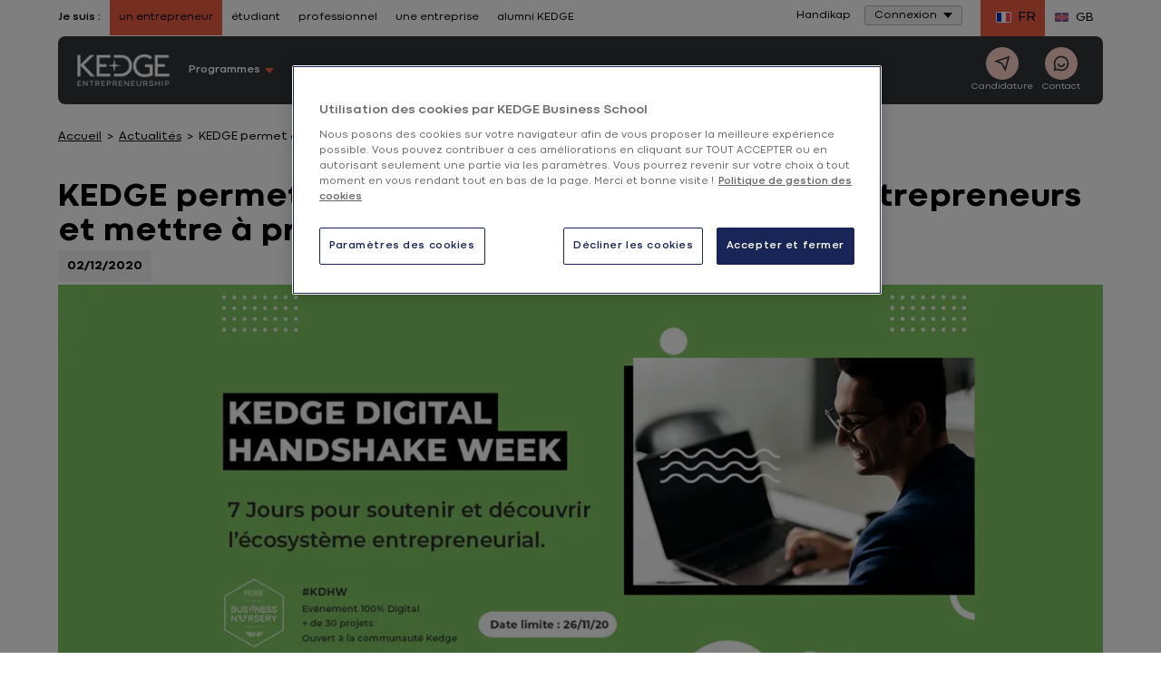

--- FILE ---
content_type: text/html; charset=UTF-8
request_url: https://entrepreneurship.kedge.edu/actualites/kedge-permet-a-ses-etudiants-de-soutenir-les-entrepreneurs-et-mettre-a-profit-leurs-competences
body_size: 19543
content:

<!DOCTYPE html>
<html lang="fr" class="no-js">
<head>
    <meta http-equiv="content-type" content="text/html; charset=utf-8">
<meta name="viewport" content="width=device-width, initial-scale=0.86, maximum-scale=0.86">
                                                                            <title>KEDGE permet à ses étudiants de soutenir les entrepreneurs et mettre à profit leurs compétences - Kedge Business School</title>
                                <meta name="description" content="Kedge Entrepreneurship , le Service EmployabilitÃ© en collaboration avec Top Graduate, lancent le Kedge Digital Handshake Week !">

                                    
    <link rel="preload" href="/bundles/kedgecore/fonts/400.woff2" as="font" type="font/woff2" crossorigin>
    <link rel="preload" href="/bundles/kedgecore/fonts/700.woff2" as="font" type="font/woff2" crossorigin>

    <meta name="robots" content="index, follow"/>                                       <script type="text/javascript">
    document.documentElement.className = document.documentElement.className.replace("no-js","js"); // We fastly need to know if js allowed
</script>


    <link href="/bundles/kedgecore/css/styles.css?202601121305" rel="preload" as="style" />
    <link href="/bundles/kedgecore/css/styles_header_v2.css?202601121305" rel="preload" as="style" />

            <link href="/bundles/kedgecore/css/styles_header_v3.css?202601121305" rel="preload" as="style" />
    
<link href="/bundles/kedgecore/css/themes/entrepreneurship.css?202601121305" rel="preload" as="style" />

    <link href="/bundles/kedgecore/css/styles.css?202601121305" type="text/css" media="all" rel="stylesheet" />
    <link href="/bundles/kedgecore/css/styles_header_v2.css?202601121305" type="text/css" media="all" rel="stylesheet" />

            <link href="/bundles/kedgecore/css/styles_header_v3.css?202601121305" type="text/css" media="all" rel="stylesheet" />
    


<link href="/bundles/kedgecore/css/themes/entrepreneurship.css?202601121305" type="text/css" media="all" rel="stylesheet" />
        <link rel="canonical" href="https://entrepreneurship.kedge.edu/actualites/kedge-permet-a-ses-etudiants-de-soutenir-les-entrepreneurs-et-mettre-a-profit-leurs-competences" />
<link rel="apple-touch-icon" sizes="180x180" href="/bundles/kedgecore/images/favicon/apple-touch-icon.png">
<link rel="icon" type="image/png" href="/bundles/kedgecore/images/favicon/favicon-32x32.png" sizes="32x32">
<link rel="icon" type="image/png" href="/bundles/kedgecore/images/favicon/favicon-16x16.png" sizes="16x16">
<link rel="manifest" href="/bundles/kedgecore/images/favicon/manifest.json">
<link rel="mask-icon" href="/bundles/kedgecore/images/favicon/safari-pinned-tab.svg" color="#5bbad5">
<link rel="shortcut icon" href="/bundles/kedgecore/images/favicon/favicon.ico">
<meta name="msapplication-config" content="/bundles/kedgecore/images/favicon/browserconfig.xml">
                                                                            <meta property="title" content="KEDGE permet à ses étudiants de soutenir les entrepreneurs et mettre à profit leurs compétences - Kedge Business School"/>
            <meta property="og:title" content="KEDGE permet à ses étudiants de soutenir les entrepreneurs et mettre à profit leurs compétences "/>
            

                    <meta property="og:description" content="Kedge Entrepreneurship , le Service EmployabilitÃ© en collaboration avec Top Graduate, lancent le Kedge Digital Handshake Week !"/>
<meta property="og:url" content="https://entrepreneurship.kedge.edu/actualites/kedge-permet-a-ses-etudiants-de-soutenir-les-entrepreneurs-et-mettre-a-profit-leurs-competences"/>
<meta property="og:locale" content="fr_FR"/>
<meta property="og:type" content="Website"/>


                            <meta name="twitter:description" content="Kedge Entrepreneurship , le Service EmployabilitÃ© en collaboration avec Top Graduate, lancent le Kedge Digital Handshake Week !"/>
        <meta name="twitter:card" content="summary_large_image"/>
    <meta name="twitter:site" content="@KedgeBS"/>
            <meta name="twitter:image"
              content="https://entrepreneurship.kedge.edu/var/kedge/storage/images/_aliases/insight_banniere/4/2/5/3/1773524-1-fre-FR/Visu%20site.jpg"/>
        
                                      <meta property="og:image" content="https://entrepreneurship.kedge.edu/var/kedge/storage/images/_aliases/insight_banniere/4/2/5/3/1773524-1-fre-FR/Visu%20site.jpg"/>
<meta property="og:image:secure_url" content="https://entrepreneurship.kedge.edu/var/kedge/storage/images/_aliases/insight_banniere/4/2/5/3/1773524-1-fre-FR/Visu%20site.jpg"/>
<meta property="og:image:type" content="image/jpeg"/>
<meta property="og:image:width" content="1200"/>
<meta property="og:image:height" content="630"/>            
      <link rel="preload" as="image" href="https://media.kedge.edu/var/kedge/storage/images/_aliases/article_1400x500/4/2/5/3/1773524-1-fre-FR/Visu%20site.jpg?202601121305"
          imagesrcset="https://media.kedge.edu/var/kedge/storage/images/_aliases/article_1400x500/4/2/5/3/1773524-1-fre-FR/Visu%20site.jpg?202601121305 1400w,
    https://media.kedge.edu/var/kedge/storage/images/_aliases/article_740x880/4/2/5/3/1773524-1-fre-FR/Visu%20site.jpg?202601121305 1000w,
    https://media.kedge.edu/var/kedge/storage/images/_aliases/article_520x620/4/2/5/3/1773524-1-fre-FR/Visu%20site.jpg?202601121305 600w"
    imagessizes="(min-width: 46.25em) 1400px">
      <!-- Anti-flicker snippet (recommended)  -->
            <link rel="preconnect" href="https://media.kedge.edu/">
    <script async defer src="https://media.kedge.edu/?v1&anticipation=0.5"></script>

                <script type="text/javascript">
        // Duration in milliseconds to wait while the Kameleoon application file is loaded
        var kameleoonLoadingTimeout = 1000;

        window.kameleoonQueue = window.kameleoonQueue || [];
        window.kameleoonStartLoadTime = new Date().getTime();
        if (! document.getElementById("kameleoonLoadingStyleSheet") && ! window.kameleoonDisplayPageTimeOut)
        {
            var kameleoonS = document.getElementsByTagName("script")[0];
            var kameleoonCc = "* { visibility: hidden !important; background-image: none !important; }";
            var kameleoonStn = document.createElement("style");
            kameleoonStn.type = "text/css";
            kameleoonStn.id = "kameleoonLoadingStyleSheet";
            if (kameleoonStn.styleSheet)
            {
                kameleoonStn.styleSheet.cssText = kameleoonCc;
            }
            else
            {
                kameleoonStn.appendChild(document.createTextNode(kameleoonCc));
            }
            kameleoonS.parentNode.insertBefore(kameleoonStn, kameleoonS);
            window.kameleoonDisplayPage = function(fromEngine)
            {
                if (!fromEngine)
                {
                    window.kameleoonTimeout = true;
                }
                if (kameleoonStn.parentNode)
                {
                    kameleoonStn.parentNode.removeChild(kameleoonStn);
                }
            };
            window.kameleoonDisplayPageTimeOut = window.setTimeout(window.kameleoonDisplayPage, kameleoonLoadingTimeout);
        }
    </script>
    <script type="text/javascript">
        // Change the value of this URL to point to your own URL, where the iFrame is hosted
        window.kameleoonIframeURL = "https://kedge.edu/static/iframe_kameleoon.html";
        window.kameleoonLightIframe = false;
        var kameleoonIframeOriginElement = document.createElement("a");
        kameleoonIframeOriginElement.href = kameleoonIframeURL;
        window.kameleoonIframeOrigin = kameleoonIframeOriginElement.origin || (kameleoonIframeOriginElement.protocol + "//" + kameleoonIframeOriginElement.hostname);
        if (location.href.indexOf(window.kameleoonIframeOrigin) != 0)
        {
            window.kameleoonLightIframe = true;
            var kameleoonProcessMessageEvent = function(event)
            {
                if (window.kameleoonIframeOrigin === event.origin && event.data.slice && event.data.slice(0,9) === "Kameleoon")
                {
                    window.removeEventListener("message", kameleoonProcessMessageEvent);
                    window.kameleoonExternalIFrameLoaded = true;
                    if (window.Kameleoon)
                    {
                        eval(event.data);
                        Kameleoon.Analyst.load();
                    }
                    else
                    {
                        window.kameleoonExternalIFrameLoadedData = event.data;
                    }
                }
            };
            if (window.addEventListener)
            {
                window.addEventListener("message", kameleoonProcessMessageEvent, false);
            }
            var iframeNode = document.createElement("iframe");
            iframeNode.src = kameleoonIframeURL;
            iframeNode.id = "kameleoonExternalIframe";
            iframeNode.style = "float: left !important; opacity: 0.0 !important; width: 0px !important; height: 0px !important;";
            document.head.appendChild(iframeNode);
        }
    </script>
    <script type="text/javascript" src="//1fnliwpzvc.kameleoon.eu/kameleoon.js" async="true"></script>
                                            <script>
                dataLayer = [{"legacy":{"site":"kedge_entrepreneurship_etudiant","namePage":"KEDGE permet \u00e0 ses \u00e9tudiants de soutenir les entrepreneurs et mettre \u00e0 profit leurs comp\u00e9tences","groupPage":"news_group","language":"fre-FR","template":"news"},"event":"dataLayer_ready","site":"entrepreneurship","page_group":"news_group","header_version":"2","page_template":"news","language":"fre-FR","environnement":"prod","site_type":"editorial"}];
            </script>
                        <script>(function(w,d,s,l,i){w[l]=w[l]||[];w[l].push({'gtm.start': new Date().getTime(),event:'gtm.js'});var f=d.getElementsByTagName(s)[0], j=d.createElement(s),dl=l!='dataLayer'?'&l='+l:'';j.async=true;j.src= 'https://kedgeserver.kedge.edu/rnjyglqqx1lu67k.js?aw='+i.replace(/^GTM-/, '')+dl;f.parentNode.insertBefore(j,f); })(window,document,'script','dataLayer','GTM-PZPP4FM');</script>
    </head>
    <body class="entrepreneurship menu_v2 menu_v3  homepage europe">
                        <noscript>
        <iframe src="https://www.googletagmanager.com/ns.html?id=GTM-PZPP4FM"
                height="0" width="0" style="display:none;visibility:hidden"></iframe>
    </noscript>
    <div style="display: none">menu_v2
        <svg xmlns="http://www.w3.org/2000/svg" xmlns:xlink="http://www.w3.org/1999/xlink" width="0" height="0" style="position:absolute">
	
		<symbol id="symbol-access" viewBox="0 0 20 20">
			<path d="M9.987 0C15.507 0 20 4.492 20 10.014 20 15.52 15.508 20 9.987 20 4.48 20 0 15.52 0 10.014 0 4.492 4.48 0 9.987 0zm0 2.37c-4.14 0-7.382 3.358-7.382 7.644 0 4.27 3.242 7.616 7.382 7.616 4.154 0 7.408-3.345 7.408-7.616 0-4.286-3.254-7.644-7.408-7.644zm-.01 3.373c1.295 0 2.346 1.07 2.346 2.387a2.374 2.374 0 0 1-1.712 2.288l1.762 3.649H7.581l1.762-3.649A2.373 2.373 0 0 1 7.631 8.13c0-1.318 1.05-2.387 2.346-2.387z" fill-rule="evenodd"></path>
		</symbol>
	
		<symbol id="symbol-arrow" viewBox="0 0 10 6">
			<path d="M5 6l5-6H0z" fill-rule="evenodd"></path>
		</symbol>
	
		<symbol id="symbol-arrow-left" viewBox="0 0 20 15">
			<path d="M.437 6.495L6.504.425a1.45 1.45 0 1 1 2.05 2.05l-3.586 3.6h13.26a1.45 1.45 0 1 1 0 2.9H4.971l3.585 3.584a1.457 1.457 0 1 1-2.072 2.05L.436 8.562A1.477 1.477 0 0 1 0 7.531a1.383 1.383 0 0 1 .437-1.036z"></path>
		</symbol>
	
		<symbol id="symbol-arrow-right" viewBox="0 0 18 14">
			<path d="M17.6 5.942L12.05.388a1.326 1.326 0 0 0-1.874 1.875l3.28 3.293H1.325a1.326 1.326 0 1 0 0 2.653h12.126l-3.28 3.28a1.333 1.333 0 1 0 1.896 1.874l5.533-5.53c.252-.25.395-.589.399-.944a1.265 1.265 0 0 0-.4-.947z"></path>
		</symbol>
	
		<symbol id="symbol-burger" viewBox="0 0 20 17">
			<path d="M20 3.4H0V0h20v3.4zm0 3.4H0v3.4h20V6.8zm0 6.8H0V17h20v-3.4z"></path>
		</symbol>
	
		<symbol id="symbol-campus" viewBox="0 0 16 22">
			<path d="M8 .597c4.055 0 7.413 3.015 7.413 6.81a6.315 6.315 0 0 1-.833 3.136l-.044.079-.059.103a89432.145 89432.145 0 0 1-5.367 9.083L8 21.688l-1.11-1.88-5.419-9.175-.05-.088a6.317 6.317 0 0 1-.834-3.138C.587 3.612 3.945.597 8 .597zm0 2.632c-2.691 0-4.823 1.914-4.823 4.178 0 .64.163 1.249.49 1.827l.037.067L8 16.574l1.573-2.663 2.674-4.524.041-.073.046-.081a3.653 3.653 0 0 0 .489-1.826c0-2.264-2.132-4.178-4.823-4.178zm0 2.51c1.3 0 2.353 1.07 2.353 2.391S9.299 10.522 8 10.522c-1.3 0-2.353-1.07-2.353-2.392 0-1.32 1.054-2.39 2.353-2.39z" fill-rule="evenodd"></path>
		</symbol>
	
		<symbol id="symbol-check" viewBox="1097.274 325.5 22.452 22">
			<path fill-rule="evenodd" d="M1097.274 338.274l2.158-1.78 5.308 6.44 12.724-17.434 2.262 1.645-14.866 20.355-7.586-9.226z"></path>
		</symbol>
	
		<symbol id="symbol-chevron" viewBox="0 0 13 8">
			<path d="M5.9 7.5L.7 2.2C.4 1.9.4 1.4.7 1c.3-.3.9-.3 1.2 0l4.6 4.7L11.1 1c.3-.3.9-.3 1.2 0 .3.3.3.9 0 1.2L7.1 7.5c-.2.2-.4.3-.6.3-.2 0-.4-.1-.6-.3z"></path>
		</symbol>
	
		<symbol id="symbol-close" viewBox="0 0 12 12">
			<path d="M7.1 6l4.7-4.7c.3-.3.3-.8 0-1.1-.3-.3-.8-.3-1.1 0L6 4.9 1.3.2C1-.1.5-.1.2.2c-.3.3-.3.8 0 1.1L4.9 6 .2 10.7c-.3.3-.3.8 0 1.1.2.1.4.2.6.2.2 0 .4-.1.5-.2L6 7.1l4.7 4.7c.1.1.3.2.5.2s.4-.1.5-.2c.3-.3.3-.8 0-1.1L7.1 6z"></path>
		</symbol>
	
		<symbol id="symbol-contact" viewBox="0 0 20.533 22">
			<path fill-rule="evenodd" d="M20.533 20.323L18.846 22l-5.83-2.387c-.98.312-2 .469-3.008.469-4.255 0-8.07-2.729-9.46-6.78C-1.255 8.073 1.54 2.346 6.76.54a10.043 10.043 0 0 1 12.738 6.225c1.007 2.942.68 5.884-.993 8.74l2.028 4.818zm-10.482-2.885c1.206-.014 2.014-.256 3.035-.696l3.844 1.72-1.347-3.411c1.688-2.289 2.27-4.875 1.419-7.419-1.036-3.07-3.901-4.988-6.98-4.988a7.43 7.43 0 0 0-2.397.398c-3.858 1.336-5.9 5.542-4.581 9.408a7.397 7.397 0 0 0 7.007 4.988"></path>
		</symbol>
	
		<symbol id="symbol-contact-icon-header-cta" viewBox="0 0 380 380">
			<path d="M344 0H36a35.013 35.013 0 0 0-24.75 10.25A35.014 35.014 0 0 0 1 35v308a35.013 35.013 0 0 0 10.25 24.75A35.014 35.014 0 0 0 36 378h308a35.013 35.013 0 0 0 24.75-10.25A35.014 35.014 0 0 0 379 343V35a35.013 35.013 0 0 0-10.25-24.75A35.014 35.014 0 0 0 344 0zM190 63a62.992 62.992 0 0 1 44.547 18.453C246.363 93.265 253 109.293 253 126s-6.637 32.734-18.453 44.547C222.735 182.363 206.707 189 190 189s-32.734-6.637-44.547-18.453C133.637 158.735 127 142.707 127 126s6.637-32.734 18.453-44.547A62.992 62.992 0 0 1 190 63zm126 238a39.59 39.59 0 0 1-3.219 14h-245A39.539 39.539 0 0 1 64 301v-1.54c0-37.8 56.422-68.46 126-68.46s126 30.66 126 68.46V301z" fill-rule="evenodd"></path>
		</symbol>
	
		<symbol id="symbol-crown" viewBox="0 0 18 15">
			<path fill-rule="evenodd" d="M14.745 7.531a2.173 2.173 0 0 0 1.493-.975 2.112 2.112 0 0 0 .254-1.741A2.16 2.16 0 0 0 15 5.78a2.136 2.136 0 0 0-.255 1.751zm1.24 1.511c-1.06 0-1.971.766-2.151 1.794.201.062.413.094.614.094 1.06 0 1.97-.755 2.15-1.794a2.085 2.085 0 0 0-.614-.094zm-1.378-6.619a2.167 2.167 0 0 0-1.26-1.248 2.135 2.135 0 0 0-.107 1.762 2.137 2.137 0 0 0 1.261 1.249 2.133 2.133 0 0 0 .106-1.763zm-2.33 11.539a2.2 2.2 0 0 0 1.769-.881 2.194 2.194 0 0 0-3.252.294c.402.377.932.587 1.482.587zm2.828-1.26l.201.263-.148.294a3.23 3.23 0 0 1-2.87 1.73 3.233 3.233 0 0 1-2.554-1.237l-.2-.263.147-.293a3.206 3.206 0 0 1 3.072-1.72v-.294A3.197 3.197 0 0 1 14.13 8.59h-.074l-.138-.294a3.178 3.178 0 0 1 .202-3.073c.01-.021.032-.042.042-.063a3.157 3.157 0 0 1-1.896-1.846 3.19 3.19 0 0 1 .423-3.053L12.891 0l.328.063a3.18 3.18 0 0 1 2.362 1.993c.244.619.276 1.28.117 1.898.36-.136.752-.21 1.144-.21h.339l.138.305c.466.997.391 2.14-.202 3.063-.233.367-.53.671-.879.912.392.032.773.126 1.144.294l.296.147v.325a3.224 3.224 0 0 1-3.23 3.179c-.053 0-.116-.011-.18-.011.318.2.604.44.837.745zm-9.671 1.26a2.16 2.16 0 0 0 1.44-.546 2.206 2.206 0 0 0-1.79-.923c-.53 0-1.049.189-1.44.545.402.577 1.07.924 1.79.924zM3.167 4.186a2.155 2.155 0 0 0 1.271-1.249 2.136 2.136 0 0 0-.106-1.762 2.167 2.167 0 0 0-1.26 1.248 2.134 2.134 0 0 0 .095 1.763zM1.44 6.556c.34.524.88.881 1.494.975a2.161 2.161 0 0 0-1.748-2.717 2.111 2.111 0 0 0 .254 1.742zm.255 2.486c-.202 0-.413.031-.615.094a2.174 2.174 0 0 0 2.14 1.794c.212 0 .413-.032.625-.094a2.186 2.186 0 0 0-2.15-1.794zM.36 4.049l.138-.304h.339c.392 0 .773.073 1.133.21a3.239 3.239 0 0 1 .117-1.9A3.215 3.215 0 0 1 4.459.064L4.788 0l.201.262a3.19 3.19 0 0 1 .424 3.053A3.184 3.184 0 0 1 3.516 5.16c.011.02.032.042.043.063.593.923.667 2.077.201 3.073l-.148.294h-.064a3.187 3.187 0 0 1 1.367 2.59l.01.284h.212c1.218 0 2.33.724 2.86 1.804l.138.294-.212.262A3.24 3.24 0 0 1 5.433 15a3.224 3.224 0 0 1-2.912-1.815l-.149-.294.212-.262c.223-.273.487-.493.784-.671-.053 0-.095.01-.148.01A3.221 3.221 0 0 1 0 8.79v-.325l.296-.147c.371-.168.753-.273 1.144-.304a2.99 2.99 0 0 1-.879-.902A3.13 3.13 0 0 1 .36 4.049z" clip-rule="evenodd"></path>
		</symbol>
	
		<symbol id="symbol-diplome" viewBox="0 0 26 22">
			<path d="M5.01 9.091L.43 6.852 12.864.775h.219l12.49 6.077-1.785.869v6.607c.844.433 1.402 1.407 1.402 2.496 0 1.09-.558 2.064-1.402 2.497v1.885h-1.903v-1.885c-.844-.433-1.402-1.408-1.402-2.497s.558-2.063 1.402-2.496V8.647l-.902.439v5.054l-7.901 3.802h-.218l-7.852-3.803V9.09zm17.826 8.31c.238 0 .45-.251.45-.577 0-.326-.212-.576-.45-.576-.239 0-.452.25-.452.576 0 .326.213.577.452.577zm-3.756-7.39l-5.998 2.919h-.22l-5.95-2.909v2.696l6.062 2.937 6.106-2.938V10.01zm1.674-3.159l-7.78-3.785L5.23 6.852l7.744 3.786 7.78-3.786zm-8.732-1.076h1.902V7.93h-1.902V5.776z" fill-rule="evenodd"></path>
		</symbol>
	
		<symbol id="symbol-download" viewBox="0 0 15 15">
			<path d="M8.3 0H6.6v8.2L5.2 6.7 4.1 7.9l3.3 3.4 1.2-1.1 2.2-2.3-1.2-1.2-1.3 1.5z"></path><path d="M.5 15v-4.1h1.6v2.5h10.8v-2.5h1.6V15H.5z"></path>
		</symbol>
	
		<symbol id="symbol-download-picture" viewBox="0 0 19 18">
			<path d="M14.5 13.55v4h2v-4h2l-3-3-3 3h2zm-6-13c-2.2 0-4 1.8-4 4s1.8 4 4 4 4-1.8 4-4-1.8-4-4-4zm0 10c-4.4 0-8 1.8-8 4v2H10c-.3-.8-.5-1.6-.5-2.5 0-1.2.3-2.3.9-3.4-.6 0-1.2-.1-1.9-.1z"></path>
		</symbol>
	
		<symbol id="symbol-duration" viewBox="0 0 20 20">
			<path fill-rule="evenodd" d="M0 2.75h2.511C2.875 5.23 4.31 8.154 7.137 10c-2.827 1.846-4.262 4.77-4.626 7.25H0v2.5h20v-2.5h-2.66c-.558-2.317-1.704-5.343-4.52-7.25 2.816-1.907 3.962-4.933 4.52-7.25H20V.25H0v2.5zm14.759 0H5.045C5.473 4.922 7 7.504 9.999 8.671c2.86-1.125 4.112-3.59 4.76-5.921zm-4.76 8.579C7 12.496 5.473 15.078 5.045 17.25h9.714c-.648-2.332-1.9-4.796-4.76-5.921z" clip-rule="evenodd"></path>
		</symbol>
	
		<symbol id="symbol-email" viewBox="0 0 24 24">
			<path d="M3 3h18a1 1 0 0 1 1 1v16a1 1 0 0 1-1 1H3a1 1 0 0 1-1-1V4a1 1 0 0 1 1-1zm17 4.238l-7.928 7.1L4 7.216V19h16V7.238zM4.511 5l7.55 6.662L19.502 5H4.511z"></path>
		</symbol>
	
		<symbol id="symbol-external_link" viewBox="0 0 14 11">
			<g fill-rule="evenodd"><path d="M10.742 6.409h-.5a.254.254 0 0 0-.179.064.212.212 0 0 0-.07.164v2.284c0 .314-.123.583-.367.807a1.262 1.262 0 0 1-.882.335H2.248c-.343 0-.637-.112-.882-.335A1.055 1.055 0 0 1 1 8.92V2.983c0-.314.122-.583.367-.807.245-.223.539-.335.882-.335h5.496a.256.256 0 0 0 .18-.064.213.213 0 0 0 .07-.165v-.456a.212.212 0 0 0-.07-.165.256.256 0 0 0-.18-.064H2.248C1.63.927 1.1 1.128.66 1.53.22 1.932 0 2.417 0 2.983V8.92c0 .567.22 1.05.66 1.453.44.402.97.603 1.588.603h6.496c.619 0 1.149-.201 1.588-.603.44-.402.66-.886.66-1.453V6.637a.212.212 0 0 0-.07-.164.255.255 0 0 0-.18-.064z"></path><path d="M13.841.15a.504.504 0 0 0-.351-.136H9.493a.503.503 0 0 0-.351.135.421.421 0 0 0 0 .643l1.374 1.256-5.09 4.654a.217.217 0 0 0-.078.164c0 .062.026.116.078.164l.89.814a.258.258 0 0 0 .18.07.258.258 0 0 0 .179-.07l5.09-4.654 1.374 1.256c.099.09.216.136.351.136a.504.504 0 0 0 .351-.136.421.421 0 0 0 .149-.321V.47c0-.123-.05-.23-.149-.32z"></path></g>
		</symbol>
	
		<symbol id="symbol-eye" viewBox="0 0 512 299">
			<path d="M505.8 157.5C457.8 241.7 362.2 294 256.5 294S55.2 241.7 7.2 157.5c-2.9-5-2.9-10.9 0-15.9C55.2 57.3 150.8 5 256.5 5s201.3 52.3 249.3 136.5c2.9 5.1 2.9 10.9 0 16zm-144.5-8.4c0-58.9-46.9-106.7-104.8-106.7S151.7 90.2 151.7 149.1s46.9 106.7 104.8 106.7c57.8-.1 104.7-47.8 104.8-106.7z"></path>
		</symbol>
	
		<symbol id="symbol-facebook" viewBox="0 0 13 25">
			<path d="M8.9 4.5c.6 0 1.5.1 2.1.3.2 0 .3 0 .5-.1.1-.1.2-.3.3-.4l.4-3.1c0-.3-.1-.6-.4-.7C10.6.2 9.4 0 8.1 0 4.4 0 2.5 1.8 2.5 5.5v1.6H.6c-.3.1-.6.3-.6.7V11c0 .3.3.6.6.6h1.9v12.1c0 .3.3.6.6.6h4c.3 0 .6-.3.6-.6V11.5h3.2c.3 0 .6-.3.6-.6l.2-3.2c0-.2 0-.3-.2-.5-.1-.1-.3-.2-.4-.2H7.7V5.8c0-1.1.1-1.3 1.2-1.3z"></path>
		</symbol>
	
		<symbol id="symbol-faq-icon-header-cta" viewBox="0 0 490 530">
			<path d="M423.87 0H66.13C29.927 0 .446 29.68.446 66.211v272.16c0 36.5 29.48 66.211 65.684 66.211h33.766v106.01c0 6.555 3.887 12.52 9.914 15.121 2.11.89 4.348 1.352 6.555 1.352 4.117 0 8.168-1.547 11.266-4.48l125.57-118h170.67c36.203 0 65.684-29.716 65.684-66.212l.004-272.16c0-36.53-29.48-66.215-65.684-66.215zM244.64 334.36c-10.938 0-19.766-8.86-19.766-19.766 0-10.902 8.828-19.766 19.766-19.766 10.902 0 19.766 8.86 19.766 19.766 0 10.902-8.86 19.766-19.766 19.766zm35.973-117.54c-11.43 6.39-18.512 18.578-18.512 31.82v5.7c0 9.089-7.379 16.468-16.469 16.468s-16.469-7.379-16.469-16.469v-5.699c0-25.133 13.539-48.359 35.379-60.578 14.164-7.938 22.566-23.289 21.871-40.121-.89-22.402-18.352-40.617-39.797-41.441-11.004-.46-21.543 3.59-29.648 11.398-8.5 8.168-13.406 19.832-13.406 31.922 0 9.09-7.379 16.469-16.469 16.469s-16.469-7.379-16.469-16.469c0-21.016 8.566-41.309 23.52-55.672 14.625-14.066 33.699-21.379 53.793-20.59 38.477 1.516 69.836 33.633 71.418 73.098 1.148 29.25-13.676 56.133-38.742 70.164z" fill-rule="evenodd"></path>
		</symbol>
	
		<symbol id="symbol-format" viewBox="0 0 1000 1000">
			<path d="M500 0C223.8 0 0 223.8 0 500s223.8 500 500 500 500-223.8 500-500S776.2 0 500 0zm0 894.6c-218.2 0-395-176.8-395-395s176.8-395 395-395 395 177 395 395-176.8 395-395 395z"></path><path d="M443.6 519l-57.8-59c-34.2-35.2-90.2-35.2-124.8-.4-34.6 34.8-34.6 91.6-.4 126.6l57.6 59 64.2 65.2c33.4 34.2 87.6 34.2 121.4.4L568 646l224-226.2c34.6-34.8 34.6-91.6.4-126.6-34.2-35.2-90.2-35.2-124.8-.4L443.6 519z"></path>
		</symbol>
	
		<symbol id="symbol-head" viewBox="-101 52 22.14 22">
			<path fill-rule="evenodd" d="M-101 63.015C-101 56.934-96.035 52-89.938 52c6.098 0 11.078 4.934 11.078 11.015C-78.86 69.066-83.84 74-89.938 74-96.035 74-101 69.066-101 63.015m2.886 0c0 4.701 3.584 8.378 8.176 8.378 4.592 0 8.192-3.677 8.192-8.378 0-4.716-3.6-8.408-8.192-8.408-4.592 0-8.176 3.692-8.176 8.408m5.197 1.381c.822 1.07 1.878 1.676 2.995 1.676 1.117 0 2.187-.605 2.994-1.676l1.567 1.195c-1.21 1.567-2.824 2.436-4.561 2.436-1.738 0-3.351-.869-4.562-2.436l1.567-1.195z"></path>
		</symbol>
	
		<symbol id="symbol-instagram" viewBox="0 0 24 24">
			<path d="M12.001 9a3 3 0 1 0 0 6 3 3 0 0 0 0-6zm0-2a5 5 0 1 1 0 10 5 5 0 0 1 0-10zm6.5-.25a1.25 1.25 0 0 1-2.5 0 1.25 1.25 0 0 1 2.5 0zM12.001 4c-2.474 0-2.878.007-4.029.058-.784.037-1.31.142-1.798.332a2.886 2.886 0 0 0-1.08.703 2.89 2.89 0 0 0-.704 1.08c-.19.49-.295 1.015-.331 1.798C4.007 9.075 4 9.461 4 12c0 2.475.007 2.878.058 4.029.037.783.142 1.31.331 1.797.17.435.37.748.702 1.08.337.336.65.537 1.08.703.494.191 1.02.297 1.8.333C9.075 19.994 9.461 20 12 20c2.475 0 2.878-.007 4.029-.058.782-.037 1.308-.142 1.797-.331a2.91 2.91 0 0 0 1.08-.703c.337-.336.538-.649.704-1.08.19-.492.296-1.018.332-1.8.052-1.103.058-1.49.058-4.028 0-2.474-.007-2.878-.058-4.029-.037-.782-.143-1.31-.332-1.798a2.912 2.912 0 0 0-.703-1.08 2.884 2.884 0 0 0-1.08-.704c-.49-.19-1.016-.295-1.798-.331C14.926 4.006 14.54 4 12 4zm0-2c2.717 0 3.056.01 4.123.06 1.064.05 1.79.217 2.427.465.66.254 1.216.598 1.772 1.153a4.908 4.908 0 0 1 1.153 1.772c.247.637.415 1.363.465 2.428.047 1.066.06 1.405.06 4.122 0 2.717-.01 3.056-.06 4.122-.05 1.065-.218 1.79-.465 2.428a4.884 4.884 0 0 1-1.153 1.772 4.915 4.915 0 0 1-1.772 1.153c-.637.247-1.363.415-2.427.465-1.067.047-1.406.06-4.123.06-2.717 0-3.056-.01-4.123-.06-1.064-.05-1.789-.218-2.427-.465a4.89 4.89 0 0 1-1.772-1.153 4.905 4.905 0 0 1-1.153-1.772c-.248-.637-.415-1.363-.465-2.428-.048-1.066-.06-1.405-.06-4.122 0-2.717.01-3.056.06-4.122.05-1.066.217-1.79.465-2.428a4.88 4.88 0 0 1 1.153-1.772 4.897 4.897 0 0 1 1.772-1.153c.637-.248 1.362-.415 2.427-.465C8.945 2.013 9.284 2 12.001 2z"></path>
		</symbol>
	
		<symbol id="symbol-langue" viewBox="0 0 16 20">
			<path d="M16 0v10.74l-7.862 1-5.091-.626V20H0V0l8.02 1L16 0zm-2.338 2.514l-5.524.708-5.091-.514V8.78l5.04.739 5.575-.745v-6.26z" fill-rule="evenodd"></path>
		</symbol>
	
		<symbol id="symbol-linkedin" viewBox="0 0 14 14">
			<path d="M3.2 14h-3V4.6h3V14zM1.7 3.3C.7 3.3 0 2.5 0 1.6 0 .7.7 0 1.7 0s1.7.7 1.7 1.6c0 .9-.7 1.7-1.7 1.7zM14 14h-3V8.9c0-1.3-.4-2.1-1.5-2.1-.9 0-1.3.6-1.6 1.2 0 .2-.1.4-.1.7V14h-3V4.6h3v1.3c.4-.6 1.2-1.6 2.7-1.6 2 0 3.5 1.3 3.5 4.3V14z"></path>
		</symbol>
	
		<symbol id="symbol-magnifier" viewBox="0 0 16 16">
			<path d="M.017 6.511c.27-3.848 3.66-6.754 7.56-6.495 3.898.267 6.849 3.614 6.579 7.462a6.895 6.895 0 0 1-1.434 3.76L16 14.953 14.782 16l-3.188-3.615a7.082 7.082 0 0 1-4.998 1.589C2.698 13.707-.253 10.359.017 6.51zm7.066-4.918c-2.846 0-5.255 2.183-5.455 5.029-.208 2.97 2.07 5.556 5.08 5.762a5.47 5.47 0 0 0 3.97-1.315 5.341 5.341 0 0 0 1.866-3.7c.21-2.972-2.07-5.557-5.08-5.763a5.634 5.634 0 0 0-.38-.013zm.053 1.353l.234.01-.07 1.003a3.09 3.09 0 0 0-2.237.74 3.009 3.009 0 0 0-1.051 2.085l-1.018-.069a4.004 4.004 0 0 1 1.4-2.774 4.112 4.112 0 0 1 2.976-.986z" fill-rule="evenodd"></path>
		</symbol>
	
		<symbol id="symbol-mail" viewBox="0 0 14 18">
			<path d="M15.8 0H2.1C1 0 0 .9 0 2.1v9.7c0 1.2 1 2.1 2.1 2.1h13.7c1.2 0 2.1-.9 2.1-2.1V2.1C18 .9 17 0 15.8 0zm0 12.1H2.1c-.2 0-.3-.1-.3-.2V3.4L8 8.7c.1.1.3.2.5.2h1c.2 0 .3-.1.5-.2l6.2-5.3v8.5c0 .1-.2.2-.4.2zM9 7L3 1.8h12L9 7z"></path>
		</symbol>
	
		<symbol id="symbol-message" viewBox="0 0 20 20">
			<path d="M3.763 14H18V2H2v13.385L3.763 14zm.692 2L0 19.5V1a1 1 0 0 1 1-1h18a1 1 0 0 1 1 1v14a1 1 0 0 1-1 1H4.455z"></path>
		</symbol>
	
		<symbol id="symbol-phone" viewBox="0 0 24 24">
			<path d="M9.366 10.682a10.556 10.556 0 0 0 3.952 3.952l.884-1.238a1 1 0 0 1 1.294-.296 11.421 11.421 0 0 0 4.583 1.364 1 1 0 0 1 .921.997v4.462a1 1 0 0 1-.898.995A15.51 15.51 0 0 1 18.5 21C9.94 21 3 14.06 3 5.5c0-.538.027-1.072.082-1.602A1 1 0 0 1 4.077 3h4.462a1 1 0 0 1 .997.921A11.421 11.421 0 0 0 10.9 8.504a1 1 0 0 1-.296 1.294l-1.238.884zm-2.522-.657l1.9-1.357A13.41 13.41 0 0 1 7.647 5H5.01c-.006.166-.009.333-.009.5C5 12.956 11.044 19 18.5 19c.167 0 .334-.003.5-.01v-2.637a13.41 13.41 0 0 1-3.668-1.097l-1.357 1.9a12.45 12.45 0 0 1-1.588-.75l-.058-.033a12.556 12.556 0 0 1-4.702-4.702l-.033-.058a12.441 12.441 0 0 1-.75-1.588z"></path>
		</symbol>
	
		<symbol id="symbol-pin" viewBox="0 0 14 16">
			<path d="M7 13.917l3.85-3.645c.5-.446.902-1.004 1.177-1.634.276-.63.418-1.316.418-2.01 0-.696-.142-1.382-.418-2.012a4.732 4.732 0 0 0-1.176-1.634A5.727 5.727 0 0 0 7 1.472a5.729 5.729 0 0 0-3.85 1.51 4.736 4.736 0 0 0-1.177 1.634 5.022 5.022 0 0 0-.418 2.011c0 .695.143 1.382.418 2.011.276.63.677 1.188 1.177 1.634L7 13.917zM7 16l-4.95-4.686a6.085 6.085 0 0 1-1.512-2.1A6.458 6.458 0 0 1 0 6.628c0-.894.184-1.776.538-2.586.354-.81.87-1.527 1.513-2.1C3.432.687 5.187 0 7 0c1.813 0 3.568.688 4.95 1.941a6.084 6.084 0 0 1 1.512 2.1A6.45 6.45 0 0 1 14 6.628a6.45 6.45 0 0 1-.538 2.586 6.084 6.084 0 0 1-1.512 2.1L7 16zm0-7.9a1.42 1.42 0 0 0 1.063-.394c.292-.276.47-.664.494-1.079a1.616 1.616 0 0 0-.494-1.078 1.42 1.42 0 0 0-1.062-.395 1.42 1.42 0 0 0-1.063.395 1.616 1.616 0 0 0-.493 1.078c.024.415.201.803.493 1.079A1.42 1.42 0 0 0 7 8.1zm0 1.473a2.84 2.84 0 0 1-2.124-.789 3.232 3.232 0 0 1-.986-2.157c.049-.83.403-1.604.986-2.156a2.84 2.84 0 0 1 2.125-.789 2.84 2.84 0 0 1 2.124.789c.583.552.937 1.327.987 2.156a3.233 3.233 0 0 1-.987 2.157 2.84 2.84 0 0 1-2.124.79z"></path>
		</symbol>
	
		<symbol id="symbol-plan" viewBox="0 0 25 25">
			<path d="M2.5 5.5l7-3 6 3 6.303-2.701a.5.5 0 0 1 .697.46V19.5l-7 3-6-3-6.303 2.701a.5.5 0 0 1-.697-.46V5.5zm14 14.395l4-1.714V5.533l-4 1.714v12.648zm-2-.131V7.236l-4-2v12.528l4 2zm-6-2.011V5.105l-4 1.714v12.648l4-1.714z"></path>
		</symbol>
	
		<symbol id="symbol-postuler" viewBox="0 0 15 15">
			<path d="M14.5 1l-1.3-1-1.9 2.6c-1.1-.8-2.5-1.2-3.9-1.2C3.6 1.4.5 4.5.5 8.2.5 12 3.6 15 7.4 15c3.8 0 6.9-3.1 6.9-6.8 0-1.7-.7-3.3-1.7-4.5L14.5 1zm-2 7.2c0 2.9-2.2 5.2-5.1 5.2-2.9 0-5.1-2.3-5.1-5.2C2.3 5.3 4.5 3 7.4 3c1.1 0 2.1.3 2.9.9L7.5 7.6 5.9 5.4l-1.3 1 2.9 3.9 3.9-5.2c.7.8 1.1 1.9 1.1 3.1z"></path>
		</symbol>
	
		<symbol id="symbol-rank" viewBox="0 0 21 19">
			<path fill-rule="evenodd" d="M18.625 8.36a2.422 2.422 0 0 0 .291-1.997 2.477 2.477 0 0 0-1.713 1.107 2.45 2.45 0 0 0-.291 2.009 2.492 2.492 0 0 0 1.713-1.12zm-2.759 4.909a2.4 2.4 0 0 0 .705.108c1.215 0 2.26-.867 2.467-2.058a2.393 2.393 0 0 0-.705-.107c-1.215 0-2.26.878-2.467 2.057zm-.558-11.081a2.45 2.45 0 0 0-.122 2.021c.256.674.79 1.191 1.446 1.432a2.447 2.447 0 0 0 .122-2.021 2.486 2.486 0 0 0-1.446-1.432zm.802 13.655a2.517 2.517 0 0 0-3.73.337c.462.433 1.07.674 1.7.674.803 0 1.556-.373 2.03-1.01zm1.446-.132l-.17.337a3.705 3.705 0 0 1-3.293 1.985 3.708 3.708 0 0 1-2.928-1.42l-.23-.3.17-.337a3.677 3.677 0 0 1 3.243-1.985c.097 0 .194 0 .28.011v-.336c.012-1.203.607-2.286 1.579-2.972h-.085l-.158-.337a3.645 3.645 0 0 1 .23-3.525c.013-.024.037-.048.05-.072a3.621 3.621 0 0 1-2.176-2.117 3.658 3.658 0 0 1 .486-3.502l.231-.3.377.072a3.648 3.648 0 0 1 2.709 2.286c.28.71.316 1.467.134 2.177.413-.156.863-.24 1.312-.24h.389l.158.349a3.622 3.622 0 0 1-.231 3.513c-.267.42-.608.77-1.009 1.046.45.036.887.145 1.313.337l.34.169v.372a3.698 3.698 0 0 1-3.706 3.646c-.06 0-.133-.012-.207-.012.365.229.693.505.96.854l.231.3zm-9.671.517A2.53 2.53 0 0 0 5.83 15.17c-.607 0-1.203.216-1.652.625a2.496 2.496 0 0 0 2.053 1.059 2.48 2.48 0 0 0 1.653-.626zM5.09 4.21a2.45 2.45 0 0 0-.121-2.021c-.668.253-1.19.77-1.446 1.432a2.447 2.447 0 0 0 .11 2.021A2.471 2.471 0 0 0 5.09 4.21zM3.365 9.48a2.454 2.454 0 0 0-.304-2.01 2.479 2.479 0 0 0-1.7-1.106 2.422 2.422 0 0 0 .291 1.997A2.492 2.492 0 0 0 3.365 9.48zm-2.126 1.84a2.493 2.493 0 0 0 2.454 2.058c.243 0 .474-.036.717-.108a2.507 2.507 0 0 0-2.466-2.057c-.231 0-.474.035-.705.107zM.57 5.136h.39c.45 0 .886.084 1.3.24A3.715 3.715 0 0 1 2.393 3.2 3.687 3.687 0 0 1 5.115.913L5.49.84l.231.3a3.658 3.658 0 0 1 .486 3.502A3.652 3.652 0 0 1 4.033 6.76c.012.024.037.048.049.072a3.645 3.645 0 0 1 .231 3.525l-.17.337H4.07a3.656 3.656 0 0 1 1.567 2.972l.012.325h.243c1.397 0 2.673.83 3.28 2.069l.159.337-.244.3a3.716 3.716 0 0 1-2.855 1.348 3.698 3.698 0 0 1-3.34-2.081l-.171-.337.243-.301c.255-.313.559-.565.9-.77-.061 0-.11.012-.17.012A3.695 3.695 0 0 1 0 10.922v-.372l.34-.169a3.941 3.941 0 0 1 1.312-.349A3.428 3.428 0 0 1 .644 8.998c-.693-1.06-.766-2.37-.231-3.513l.158-.35z" clip-rule="evenodd"></path>
		</symbol>
	
		<symbol id="symbol-rentree" viewBox="0 0 21 19">
			<path d="M6.185 0v1.274h7.819V0h1.976v1.274h4.092v17.322H0V1.274h4.21V0h1.975zm11.911 6.403H1.975v10.235h16.121V6.403zm-7.069 5.874v1.975H4.11v-1.976h6.918zm4.952-3.321v1.975H4.11V8.956h11.87zM4.21 3.25H1.975v1.178h16.138V3.25H15.98v.589h-1.976v-.59H6.185v.59H4.21v-.59z" fill-rule="evenodd"></path>
		</symbol>
	
		<symbol id="symbol-rythme" viewBox="0 0 20 20">
			<path d="M20 10.014C20 4.492 15.508 0 9.987 0 4.48 0 0 4.492 0 10.014 0 15.52 4.48 20 9.987 20 15.507 20 20 15.52 20 10.014zm-2.605 0c0 4.27-3.254 7.616-7.408 7.616-4.14 0-7.382-3.345-7.382-7.616 0-4.286 3.242-7.644 7.382-7.644 4.154 0 7.408 3.358 7.408 7.644zm-4.653 3.137h1.514v-1.63L10.87 9.377v-2.95L9.864 5.39 8.726 6.56v4.045l4.016 2.545z" fill-rule="evenodd"></path>
		</symbol>
	
		<symbol id="symbol-small-arrow-right" viewBox="0 0 6 10">
			<path d="M6 5L0 0v10z" fill-rule="evenodd"></path>
		</symbol>
	
		<symbol id="symbol-tarif" viewBox="0 0 20 20">
			<path d="M17.773 12.499l-.062.19c-.112.343-.253.717-.427 1.132a9.009 9.009 0 0 1-.783 1.292 5.783 5.783 0 0 1-1.2 1.276c-.744.628-2.185 1.298-3.994 1.298-1.597 0-2.958-.435-4.16-1.332a6.94 6.94 0 0 1-2.465-3.277h6.843l.634-2.076H4.195a9.875 9.875 0 0 1-.056-1.068c0-.312.02-.632.054-.936h8.436l.666-2.076H4.66c.522-1.374 1.357-2.475 2.485-3.276 1.253-.897 2.614-1.333 4.162-1.333.885 0 1.675.137 2.355.41.721.255 1.322.587 1.741.965.468.4.863.838 1.178 1.308.733 1.02.94 1.695 1.074 2.249l.052.209 2.238-.816-.04-.17c-.294-1.27-.88-2.4-1.793-3.456a8.996 8.996 0 0 0-1.679-1.503C15.098.55 13.248 0 11.358 0c-2.181 0-4.079.633-5.8 1.934C3.921 3.17 2.778 4.848 2.16 6.922H0v2.076h1.778c-.068.66-.076 1.392-.023 2.004H0v2.076h2.13c.566 2.066 1.676 3.743 3.298 4.988C7.101 19.349 9.061 20 11.255 20c1.963 0 3.888-.58 5.282-1.59a9.474 9.474 0 0 0 1.684-1.588c.891-1.108 1.443-2.17 1.736-3.338L20 13.31l-2.227-.812z" fill-rule="evenodd"></path>
		</symbol>
	
		<symbol id="symbol-tiktok" viewBox="0 0 24 24">
			<path d="M16 8.245V15.5a6.5 6.5 0 1 1-5-6.326v3.163a3.5 3.5 0 1 0 2 3.163V2h3a5 5 0 0 0 5 5v3a7.966 7.966 0 0 1-5-1.755z"></path>
		</symbol>
	
		<symbol id="symbol-twitter" viewBox="0 0 24 24">
			<path d="M18.205 2.25h3.308l-7.227 8.26 8.502 11.24H16.13l-5.214-6.817L4.95 21.75H1.64l7.73-8.835L1.215 2.25H8.04l4.713 6.231 5.45-6.231zm-1.161 17.52h1.833L7.045 4.126H5.078L17.044 19.77z"></path>
		</symbol>
	
		<symbol id="symbol-wheelchair" viewBox="0 0 24 24">
			<path d="M7.998 10.341v2.194A4 4 0 1 0 13.463 18h2.193a6 6 0 1 1-7.658-7.66zm4 6.659a3 3 0 0 1-3-3v-4c0-1.044.534-1.964 1.343-2.501a3 3 0 1 1 3.314.003A2.988 2.988 0 0 1 14.998 10v4.999l1.434.001a2 2 0 0 1 1.626.836l.089.135 2.709 4.514-1.715 1.03L16.43 17l-1.433-.001-3 .001zm0-8a1 1 0 0 0-1 1v4a1 1 0 0 0 1 1h.999l.001-5a1 1 0 0 0-1-1zm0-5a1 1 0 1 0 0 2 1 1 0 0 0 0-2z"></path>
		</symbol>
	
		<symbol id="symbol-youtube" viewBox="0 0 23.4 17">
			<path d="M23 14.3c-.3 1.3-1.3 2.3-2.5 2.4-2.9.3-5.9.3-8.8.3s-5.9 0-8.8-.3C1.7 16.6.7 15.6.4 14.3 0 12.4 0 10.4 0 8.5s0-3.9.4-5.8C.7 1.4 1.7.4 2.9.3 5.8 0 8.8 0 11.7 0s5.9 0 8.8.3c1.2.1 2.2 1.1 2.5 2.4.4 1.8.4 3.9.4 5.8s0 3.9-.4 5.8zm-14.3-2c2.5-1.3 5-2.7 7.4-4-2.5-1.4-5-2.7-7.4-4.1v8.1z"></path>
		</symbol>
	
</svg>
    </div>
    <div id="fb-root"></div>
            <div class="body-inner ">

        <div class="access-links">
            <a href="#main" tabindex="1">Aller au contenu</a>
            -
            <a href="#nav" tabindex="2">Aller à la navigation</a>
        </div>

        <header role="banner" class="all-top-infos header_v2 header_v3">
                                                
                            
                                        
                                                <!-- block access_bar if is_header_v2 and is_menu_v3 -->
                                        
    <nav id="topBar" class="top-bar kHeader-top kHeader-second" role="navigation" aria-label="Navigation top">
        <div class="kHeader-top-inner kHdeader-second-inner container">
                            <div class="kH-submenu kH-submenu-profiles in">
                                        
                    <p><strong>Je suis :</strong></p>
                    <ul class="kH-sm-list">
                                                    <li><span>un entrepreneur</span></li>
                                                                            <li>
            <a href="https://kedge.edu/" data-hover="#headerProfilHover_etudiant"  aria-current="false">
                <span class="text">étudiant</span>
            </a>
        </li>
                                <li>
            <a href="https://formation.kedge.edu/" data-hover="#headerProfilHover_professionnel"  aria-current="false">
                <span class="text">professionnel</span>
            </a>
        </li>
                                <li>
            <a href="https://entreprise.kedge.edu/" data-hover="#headerProfilHover_entreprise"  aria-current="false">
                <span class="text">une entreprise</span>
            </a>
        </li>
                                <li>
            <a href="https://www.kedgebs-alumni.com/fr/diplome/" data-hover="#headerProfilHover_alumni"  aria-current="false">
                <span class="text">alumni KEDGE</span>
            </a>
        </li>
    
                    </ul>
                </div>
                <div class="scrollbar"></div>
            
                            <div class="kH-nav">
                    <div class="kH-submenu kH-n-submenu kH-submenu-links in">
                        <ul class="kH-sm-list">
                                                                                            <li>
                                                                                                                                                                                                                                                                                                                                    
                                        <a href="https://etudiant.kedge.edu/services-aux-etudiants/preparer-mes-etudes/dispositif-handikap"                                                                                        title="Handikap">
                                                                                        Handikap
                                        </a>
                                    
                                                                    </li>
                                                                                            <li class="button">
                                                                            <button type="button" class="kH-sm-btn" aria-expanded="false">
                                            Connexion
                                            <svg class="symbol symbol-arrow" aria-hidden="true" focusable="false">
                                                <use xlink:href="#symbol-arrow"/>
                                            </svg>
                                        </button>
                                    
                                                                            <div class="kH-submenu kH-n-submenu kH-n-subsubmenu" aria-hidden="true">
                                            <ul class="kH-sm-list">
                                                                                                                                                                                                                                                                                                                                                                                                                                    
                                                    <li>
                                                        <a href="https://join.kedge.edu/" target="_blank"                                                                                                                       title="Candidature JOIN US : Nouvelle fenêtre">
                                                            Candidature JOIN US
                                                        </a>
                                                    </li>
                                                                                                                                                                                                                                                                                                                                                                                                                                    
                                                    <li>
                                                        <a href="https://campusvirtuel.kedgebs.com/" target="_blank"                                                                                                                       title="Campus Virtuel : Nouvelle fenêtre">
                                                            Campus Virtuel
                                                        </a>
                                                    </li>
                                                                                                                                                                                                                                                                                                                                                                                                                                    
                                                    <li>
                                                        <a href="http://learn.kedgebs.com/" target="_blank"                                                                                                                       title="Learn : Nouvelle fenêtre">
                                                            Learn
                                                        </a>
                                                    </li>
                                                                                                                                                                                                                                                                                                                                                                                                                                    
                                                    <li>
                                                        <a href="https://mydesk.kedgebs.com/s/kedge_fr" target="_blank"                                                                                                                       title="MyDesk : Nouvelle fenêtre">
                                                            MyDesk
                                                        </a>
                                                    </li>
                                                                                                                                                                                                                                                                                                                                                                                                                                    
                                                    <li>
                                                        <a href="https://kedge.edu/mewe"                                                                                                                        title="MeWe">
                                                            MeWe
                                                        </a>
                                                    </li>
                                                                                                                                                                                                                                                                                                                                                                                                                                    
                                                    <li>
                                                        <a href="https://www.kedgebs-alumni.com/fr/diplome/" target="_blank"                                                                                                                       title="KEDGE Alumni : Nouvelle fenêtre">
                                                            KEDGE Alumni
                                                        </a>
                                                    </li>
                                                                                                                                                                                                                                                                                                                                                                                                                                    
                                                    <li>
                                                        <a href="http://outlook.kedgebs.com/" target="_blank"                                                                                                                       title="Webmail : Nouvelle fenêtre">
                                                            Webmail
                                                        </a>
                                                    </li>
                                                                                            </ul>
                                        </div>
                                                                    </li>
                                                    </ul>
                    </div>
                </div>
            
                                                    <div class="kH-switcher">
        <span class="visually-hidden">Changer de langue</span>
        <div class="kH-submenu kH-n-submenu in">
            <ul class="kH-sm-list">
                <li class="active">
                    <span>
                                                    <svg class="flag-item" aria-label="Français" xmlns="http://www.w3.org/2000/svg" width="17" height="12"><g fill="none" fill-rule="evenodd"><rect width="16.995" height="12" x=".005" fill="#FFF" rx="2"/><path fill="#002EBA" d="M2 1h3.983v10H2a1 1 0 0 1-1-1V2a1 1 0 0 1 1-1Z"/><path fill="#FFF" d="M6 1h4.983v10H6z"/><path fill="#FF4553" d="M11 1h3.983a1 1 0 0 1 1 1v8a1 1 0 0 1-1 1H11V1Z"/></g></svg>

                                                <abbr>FR</abbr>
                    </span>
                </li>
                                                                                                                                                                <li>
                            <a href="https://entrepreneurship.kedge.edu/en" data-level="switcher de langue"
                               data-wording-language-switcher="Français"
                               hreflang="en">
                                                                    <span class="flag">
                                        <svg class="flag-item" aria-label="Anglais" xmlns="http://www.w3.org/2000/svg" xmlns:xlink="http://www.w3.org/1999/xlink" width="17" height="12"><defs><path id="a" d="M-.613 5.453h18.251v1H-.613z"/><path id="b" d="M-.616 5.546H17.68v1H-.616z"/></defs><g fill="none" fill-rule="evenodd"><rect width="15.021" height="10" x="1" y="1" fill="#4156A8" rx="1"/><g transform="rotate(32 8.512 5.953)"><use xlink:href="#a" fill="#FFF"/><path stroke="#FFF" stroke-width=".3" d="M-.763 5.303h18.551v1.3H-.763z"/></g><g transform="scale(-1 1) rotate(32 0 -23.707)"><use xlink:href="#b" fill="#FFF"/><path stroke="#FFF" stroke-width=".3" d="M-.766 5.396H17.83v1.3H-.766z"/></g><path fill="#F95465" d="m1.039.693 15.646 9.777-.53.848L.51 1.54z"/><path fill="#F95465" d="M16.155.693.508 10.47l.53.848L16.685 1.54z"/><path fill="#FF5365" stroke="#FFF" stroke-width=".4" d="M9.506 7.004h6.861v-2h-6.86V.654h-2v4.35H.356v2h7.15v4.363h2V7.004Z"/><path fill="#FFF" d="M2.005 0H15a2 2 0 0 1 2 2v8a2 2 0 0 1-2 2H2.005a2 2 0 0 1-2-2V2a2 2 0 0 1 2-2ZM2 1a1 1 0 0 0-1 1v8a1 1 0 0 0 1 1h13.021a1 1 0 0 0 1-1V2a1 1 0 0 0-1-1H2Z"/></g></svg>
                                    </span>
                                                                <span lang="en">GB</span>
                            </a>
                        </li>
                                                                                    </ul>
        </div>
    </div>

                                    </div>
    </nav>

                    <!-- end block access_bar if is_header_v2 and is_menu_v3 -->
                            
                                                                        <!-- block header if is_header_v2 and is_menu_v3 -->
                                                <!--ESI header_v3 generated at '2026-01-18 10:32:41'-->
                
<!-- ping-hash:09f52870ff53450bdd4f76acf1ea51a0 -->
<nav role="navigation" aria-label="Navigation principale" class="kHeader-first container" id="nav">
    <div class="kHeader-first-inner">
        <div class="kH-logo kH-logo-large">
                                                                        <a href="/">
                            <img data-twic-src=image:/var/kedge/storage/images/1/5/2/0/1710251-5-fre-FR/650f179a6011-logo-kedge-entrepreneurship.png?202601121305 alt="logo"/>                            <span class="visually-hidden">Retour page d&#039;accueil Kedge Business School</span>
                        </a>                                    </div>
        <div class="kH-menu">
                        <button type="button" class="kH-mobileBurger" aria-expanded="false">
                <span class="visually-hidden">Menu</span><svg aria-hidden="true" focusable="false" width="20px" height="17px" viewBox="0 0 20 17"  version="1.1" xmlns="http://www.w3.org/2000/svg" xmlns:xlink="http://www.w3.org/1999/xlink">
<path fill="#FFF" fill-rule="evenodd" d="M20 3.4H0V0h20v3.4zm0 3.4H0v3.4h20V6.8zm0 6.8H0V17h20v-3.4z"/>

</svg>
            </button>
            <ul class="kH-m-container">
                <div class="kH-mobileClose kH-m-close">
                    <button type="button"><span class="visually-hidden">Fermer le menu</span>
                        <svg class="symbol symbol-close" aria-hidden="true" focusable="false">
                            <use xlink:href="#symbol-close"/>
                        </svg>
                    </button>
                                                                
                    <ul class="kH-mobile-menuOpen-directLinks">
                                                                                                                                                    </ul>
                </div>
                                                                                                                                                                                                                                                                    <li class="kH-m-menu" data-level="niveau du menu 0" data-wording-item-menu="Programmes">
                            
            <button type="button" class="kH-m-item " aria-expanded="false">
            Programmes
          <svg class="symbol-small-arrow-right rotate hide-until-tablet" aria-hidden="true" focusable="false">
            <use xlink:href="#symbol-small-arrow-right" />
          </svg>
            <svg class="symbol-arrow-right hide-from-tablet" aria-hidden="true" focusable="false">
                <use xlink:href="#symbol-arrow-right" />
            </svg>
        </button>
        <div aria-hidden="true" class="kH-m-dropdown">
        <div class="kH-mobileClose top-menu">
            <button type="button" class="kH-m-d-close"><span class="visually-hidden">Fermer: Le menu</span>
                <svg class="symbol symbol-close" aria-hidden="true" focusable="false">
                    <use xlink:href="#symbol-close" />
                </svg>
            </button>
                                        
            <ul class="kH-mobile-menuOpen-directLinks">
                                                                                                    </ul>
        </div>
        <button type="button" class="kH-mobileClose kH-m-d-back">
          <svg class="symbol symbol-arrow-left" aria-hidden="true" focusable="false">
            <use xlink:href="#symbol-arrow-left" />
          </svg>
          Retour au menu</button>
        <p class="kH-m-d-title" id="lvl1-title-0">
                            Programmes
                    </p>
        <ul class="kH-m-d-row bottom-link" aria-labelledby="lvl1-title-0">
                            <li class="kH-m-d-col">
                  <ul>
                                          <li>
                                                                                                                                                                                                                                                                                  <a href="/notre-accompagnement/business-creator" class="kH-m-d-chapo  kH-m-d-chapo-simple"  data-priority="1" data-level="niveau du menu 1"
                              data-wording-item-menu="Pré-incubation">
                            Pré-incubation
                                                                                      </a>
                        
                                              </li>
                                          <li>
                                                                                                                                                                                                                                                                                  <a href="/notre-accompagnement/business-nursery" class="kH-m-d-chapo  kH-m-d-chapo-simple"  data-priority="1" data-level="niveau du menu 1"
                              data-wording-item-menu="Incubation">
                            Incubation
                                                                                      </a>
                        
                                              </li>
                                          <li>
                                                                                                                                                                                                                                                                                  <a href="/notre-accompagnement/business-accelerator" class="kH-m-d-chapo  kH-m-d-chapo-simple"  data-priority="1" data-level="niveau du menu 1"
                              data-wording-item-menu="Accélération">
                            Accélération
                                                                                      </a>
                        
                                              </li>
                                          <li>
                                                                                                                                                                                                                                                                                  <a href="/notre-accompagnement/cpf-aide-creation-entreprise" class="kH-m-d-chapo  kH-m-d-chapo-simple"  data-priority="1" data-level="niveau du menu 1"
                              data-wording-item-menu="Certificat entrepreneuriat">
                            Certificat entrepreneuriat
                                                                                      </a>
                        
                                              </li>
                                          <li>
                                                                                                                                                                                                                                                                                  <a href="/notre-accompagnement/incubateur-agrifoodtech" class="kH-m-d-chapo  kH-m-d-chapo-simple"  data-priority="1" data-level="niveau du menu 1"
                              data-wording-item-menu="Incubateur agrifoodtech">
                            Incubateur agrifoodtech
                                                                                      </a>
                        
                                              </li>
                                          <li>
                                                                                                                                                                                                                                                                                  <a href="/notre-accompagnement/incubateur-circulartech" class="kH-m-d-chapo  kH-m-d-chapo-simple"  data-priority="1" data-level="niveau du menu 1"
                              data-wording-item-menu="Incubateur CircularTech">
                            Incubateur CircularTech
                                                                                      </a>
                        
                                              </li>
                                          <li>
                                                                                                                                                                                                                                                                                  <a href="/notre-accompagnement/bridge-africa" class="kH-m-d-chapo  kH-m-d-chapo-simple"  data-priority="1" data-level="niveau du menu 1"
                              data-wording-item-menu="Bridge Africa">
                            Bridge Africa
                                                                                      </a>
                        
                                              </li>
                                          <li>
                                                                                                                                                                                                                                                                                    <a href="https://etudiant.kedge.edu/programmes/ecole-entrepreneuriale" class="kH-m-d-chapo external-link kH-m-d-chapo-simple"  target="_blank" title="Ecole Entrepreneuriale : Nouvelle fenêtre" data-priority="1" data-level="niveau du menu 1"
                              data-wording-item-menu="Ecole Entrepreneuriale">
                            Ecole Entrepreneuriale
                                                          <span class="external">
                                  <svg class="symbol symbol-external_link" aria-hidden="true" focusable="false">
                                    <use xlink:href="#symbol-external_link" />
                                  </svg>
                                </span>
                                                                                      </a>
                        
                                              </li>
                                          <li>
                                                                                                                                                                                                                                                                                  <a href="/notre-accompagnement/quelle-offre-choisir" class="kH-m-d-chapo  kH-m-d-chapo-simple"  data-priority="1" data-level="niveau du menu 1"
                              data-wording-item-menu="Quel programme choisir ?">
                            Quel programme choisir ?
                                                                                      </a>
                        
                                              </li>
                                      </ul>
                </li>
                    </ul>
            </div>
                        </li>
                                                                                                                                                                                                <li class="kH-m-menu" data-level="niveau du menu 0" data-wording-item-menu="Financements">
                            
                            <a href="/services/financements"             title="Financements"
           class="kH-m-item "
           >
            Financements
                    </a>
                            </li>
                                                                                                                                                                                                <li class="kH-m-menu" data-level="niveau du menu 0" data-wording-item-menu="Startups">
                            
                            <a href="/startups"             title="Startups"
           class="kH-m-item "
           >
            Startups
                    </a>
                            </li>
                                                                                                                                                                                                <li class="kH-m-menu" data-level="niveau du menu 0" data-wording-item-menu="Corporate">
                            
                            <a href="/corporates"             title="Corporate"
           class="kH-m-item "
           >
            Corporate
                    </a>
                            </li>
                                                                                                                                                                                                <li class="kH-m-menu" data-level="niveau du menu 0" data-wording-item-menu="Campus">
                            
                            <a href="/nos-locaux"             title="Campus"
           class="kH-m-item "
           >
            Campus
                    </a>
                            </li>
                                                                                                                                                                                                <li class="kH-m-menu" data-level="niveau du menu 0" data-wording-item-menu="Avantages">
                            
                            <a href="https://www.freelance-stack.io/code-promo/" target="_blank"            title="Avantages : Nouvelle fenêtre"
           class="kH-m-item "
           >
            Avantages
                          <svg class="symbol symbol-external_link" aria-hidden="true" focusable="false">
                <use xlink:href="#symbol-external_link" />
              </svg>
                    </a>
                            </li>
                                                                                                                                                                                                <li class="kH-m-menu" data-level="niveau du menu 0" data-wording-item-menu="Actualités">
                            
                            <a href="/actualites"             title="Actualités"
           class="kH-m-item "
           >
            Actualités
                    </a>
                            </li>
                                    
                                                                                    <li class="kH-m-menu hide-from-tablet kH-m-directLink">
                                                                                                                                                                                                                                                                    
                                <a href="https://etudiant.kedge.edu/services-aux-etudiants/preparer-mes-etudes/dispositif-handikap"                                                                        title="Handikap">
                                    Handikap
                                    <svg class="symbol symbol-arrow-right" aria-hidden="true" focusable="false">
                                        <use xlink:href="#symbol-arrow-right"></use>
                                    </svg>
                                </a>
                            
                                                    </li>
                                                                    <li class="kH-m-menu hide-from-tablet kH-m-directLink-button">
                                                            <button type="button" class="kH-sm-btn" aria-expanded="false">
                                    Connexion
                                    <svg class="symbol symbol-arrow" aria-hidden="true" focusable="false">
                                        <use xlink:href="#symbol-arrow"></use>
                                    </svg>
                                </button>
                            
                                                            <div class="kH-submenu kH-n-submenu kH-n-subsubmenu" aria-hidden="true">
                                    <ul class="kH-sm-list">
                                                                                                                                                                                                                                                                                                                                                                    
                                            <li>
                                                <a href="https://join.kedge.edu/" target="_blank"                                                                                                       title="Candidature JOIN US : Nouvelle fenêtre">
                                                    Candidature JOIN US
                                                </a>
                                            </li>
                                                                                                                                                                                                                                                                                                                                                                    
                                            <li>
                                                <a href="https://campusvirtuel.kedgebs.com/" target="_blank"                                                                                                       title="Campus Virtuel : Nouvelle fenêtre">
                                                    Campus Virtuel
                                                </a>
                                            </li>
                                                                                                                                                                                                                                                                                                                                                                    
                                            <li>
                                                <a href="http://learn.kedgebs.com/" target="_blank"                                                                                                       title="Learn : Nouvelle fenêtre">
                                                    Learn
                                                </a>
                                            </li>
                                                                                                                                                                                                                                                                                                                                                                    
                                            <li>
                                                <a href="https://mydesk.kedgebs.com/s/kedge_fr" target="_blank"                                                                                                       title="MyDesk : Nouvelle fenêtre">
                                                    MyDesk
                                                </a>
                                            </li>
                                                                                                                                                                                                                                                                                                                                                                    
                                            <li>
                                                <a href="https://kedge.edu/mewe"                                                                                                        title="MeWe">
                                                    MeWe
                                                </a>
                                            </li>
                                                                                                                                                                                                                                                                                                                                                                    
                                            <li>
                                                <a href="https://www.kedgebs-alumni.com/fr/diplome/" target="_blank"                                                                                                       title="KEDGE Alumni : Nouvelle fenêtre">
                                                    KEDGE Alumni
                                                </a>
                                            </li>
                                                                                                                                                                                                                                                                                                                                                                    
                                            <li>
                                                <a href="http://outlook.kedgebs.com/" target="_blank"                                                                                                       title="Webmail : Nouvelle fenêtre">
                                                    Webmail
                                                </a>
                                            </li>
                                                                            </ul>
                                </div>
                                                    </li>
                                    
                                                                <li class="kH-switcher kH-m-menu hide-from-tablet">
        <span class="visually-hidden">Changer de langue</span>
        <ul>
            <li class="active">
                                                                                                            <a href="" data-level="switcher de langue"
                   data-wording-language-switcher="Français" hreflang="fr">
                    <span class="flag">
                        <svg class="flag-item" aria-label="Français" xmlns="http://www.w3.org/2000/svg" width="17" height="12"><g fill="none" fill-rule="evenodd"><rect width="16.995" height="12" x=".005" fill="#FFF" rx="2"/><path fill="#002EBA" d="M2 1h3.983v10H2a1 1 0 0 1-1-1V2a1 1 0 0 1 1-1Z"/><path fill="#FFF" d="M6 1h4.983v10H6z"/><path fill="#FF4553" d="M11 1h3.983a1 1 0 0 1 1 1v8a1 1 0 0 1-1 1H11V1Z"/></g></svg>

                    </span>
                    <span lang="fr">FR</span>
                </a>
            </li>
                                                                                                                                                            <li>
                        <a href="https://entrepreneurship.kedge.edu/en" data-level="switcher de langue"
                           data-wording-language-switcher="English" hreflang="en">
                                                            <span class="flag">
                                    <svg class="flag-item" aria-label="Anglais" xmlns="http://www.w3.org/2000/svg" xmlns:xlink="http://www.w3.org/1999/xlink" width="17" height="12"><defs><path id="a" d="M-.613 5.453h18.251v1H-.613z"/><path id="b" d="M-.616 5.546H17.68v1H-.616z"/></defs><g fill="none" fill-rule="evenodd"><rect width="15.021" height="10" x="1" y="1" fill="#4156A8" rx="1"/><g transform="rotate(32 8.512 5.953)"><use xlink:href="#a" fill="#FFF"/><path stroke="#FFF" stroke-width=".3" d="M-.763 5.303h18.551v1.3H-.763z"/></g><g transform="scale(-1 1) rotate(32 0 -23.707)"><use xlink:href="#b" fill="#FFF"/><path stroke="#FFF" stroke-width=".3" d="M-.766 5.396H17.83v1.3H-.766z"/></g><path fill="#F95465" d="m1.039.693 15.646 9.777-.53.848L.51 1.54z"/><path fill="#F95465" d="M16.155.693.508 10.47l.53.848L16.685 1.54z"/><path fill="#FF5365" stroke="#FFF" stroke-width=".4" d="M9.506 7.004h6.861v-2h-6.86V.654h-2v4.35H.356v2h7.15v4.363h2V7.004Z"/><path fill="#FFF" d="M2.005 0H15a2 2 0 0 1 2 2v8a2 2 0 0 1-2 2H2.005a2 2 0 0 1-2-2V2a2 2 0 0 1 2-2ZM2 1a1 1 0 0 0-1 1v8a1 1 0 0 0 1 1h13.021a1 1 0 0 0 1-1V2a1 1 0 0 0-1-1H2Z"/></g></svg>
                                </span>
                                                        <span lang="en">GB</span>
                        </a>
                    </li>
                                                                </ul>
    </li>

                                                </ul>
        </div>
                <ul class="kH-menu-directLinks">
                                                                                <ul class="kH-menu-directLinks-sticky">
                                                            <li class="mobile-sticky">
                                    
    <a href="https://airtable.com/appPPHgfQUIdab6yv/pagcJcdFl4gmhgNYF/form" target="_blank"                   title="Candidature : Nouvelle fenêtre">
                                                                                                            <span><svg width="20px" height="20px" aria-hidden="true" focusable="false"aria-hidden="true" focusable="false" xmlns="http://www.w3.org/2000/svg" viewBox="0 0 24 24" fill="rgba(51,53,56,1)"><path d="M21.7267 2.95694L16.2734 22.0432C16.1225 22.5716 15.7979 22.5956 15.5563 22.1126L11 13L1.9229 9.36919C1.41322 9.16532 1.41953 8.86022 1.95695 8.68108L21.0432 2.31901C21.5716 2.14285 21.8747 2.43866 21.7267 2.95694ZM19.0353 5.09647L6.81221 9.17085L12.4488 11.4255L15.4895 17.5068L19.0353 5.09647Z"></path></svg></span>
                        
                <p>Candidature</p>
    </a>
</li>                                                                                <li class="mobile-sticky">
                                    
    <a href="https://entrepreneurship.kedge.edu/une-equipe-qui-vous-accompagne"                    title="Contact">
                                                                                                            <span><svg width="20px" height="20px" aria-hidden="true" focusable="false"aria-hidden="true" focusable="false" xmlns="http://www.w3.org/2000/svg" viewBox="0 0 24 24" fill="rgba(51,53,56,1)"><path d="M7.29117 20.8242L2 22L3.17581 16.7088C2.42544 15.3056 2 13.7025 2 12C2 6.47715 6.47715 2 12 2C17.5228 2 22 6.47715 22 12C22 17.5228 17.5228 22 12 22C10.2975 22 8.6944 21.5746 7.29117 20.8242ZM7.58075 18.711L8.23428 19.0605C9.38248 19.6745 10.6655 20 12 20C16.4183 20 20 16.4183 20 12C20 7.58172 16.4183 4 12 4C7.58172 4 4 7.58172 4 12C4 13.3345 4.32549 14.6175 4.93949 15.7657L5.28896 16.4192L4.63416 19.3658L7.58075 18.711ZM7 12H9C9 13.6569 10.3431 15 12 15C13.6569 15 15 13.6569 15 12H17C17 14.7614 14.7614 17 12 17C9.23858 17 7 14.7614 7 12Z"></path></svg></span>
                        
                <p>Contact</p>
    </a>
</li>                                                </ul>
        </ul>
    </div>
</nav>

                        <!-- end block header if is_header_v2 and is_menu_v3 -->
                                                
                            
            
                                                </header>

        <main role="main" id="main" class="news">
              <div class="news_top">
    <div class="container">
                          <nav class="breadcrumb hide-until-tablet" aria-label="breadcrumbs"><ol><li><a href="/">Accueil</a></li><li><a href="/actualites">Actualités</a></li><li aria-current="page"">KEDGE permet à ses étudiants de soutenir les entrepreneurs et mettre à profit leurs compétences</li></ol></nav>    <script type="application/ld+json">
    {
     "@context": "http://schema.org",
     "@type": "BreadcrumbList",
     "itemListElement":
     [
            {
       "@type": "ListItem",
       "position": 1,
       "item":
       {
        "@id": "/",
        "name": "Accueil"
        }
      },            {
       "@type": "ListItem",
       "position": 2,
       "item":
       {
        "@id": "/actualites",
        "name": "Actualités"
        }
      },            {
       "@type": "ListItem",
       "position": 3,
       "item":
       {
        "@id": "/actualites/kedge-permet-a-ses-etudiants-de-soutenir-les-entrepreneurs-et-mettre-a-profit-leurs-competences",
        "name": "KEDGE permet à ses étudiants de soutenir les entrepreneurs et mettre à profit leurs compétences"
        }
      }           ]
    }

    </script>

    <nav class="breadcrumb hide-from-tablet" aria-label="breadcrumbs"><ol><li><a href="/actualites">Actualités</a></li></ol></nav>            <div class="news_title">
        <h1>
          KEDGE permet à ses étudiants de soutenir les entrepreneurs et mettre à profit leurs compétences
        </h1>
                  <span
              class="news_date">02/12/2020</span>
              </div>
              <div class="article_front_image">

                                                <div>
                                                                                    
                                                                                            
                                            <img src="https://media.kedge.edu/var/kedge/storage/images/_aliases/article_1400x500/4/2/5/3/1773524-1-fre-FR/Visu%20site.jpg?202601121305"
                                    srcset="https://media.kedge.edu/var/kedge/storage/images/_aliases/article_1400x500/4/2/5/3/1773524-1-fre-FR/Visu%20site.jpg?202601121305 1400w,
                                    https://media.kedge.edu/var/kedge/storage/images/_aliases/article_740x880/4/2/5/3/1773524-1-fre-FR/Visu%20site.jpg?202601121305 1000w,
                                    https://media.kedge.edu/var/kedge/storage/images/_aliases/article_520x620/4/2/5/3/1773524-1-fre-FR/Visu%20site.jpg?202601121305 600w"
                                    sizes="(min-width: 46.25em) 1400px" alt="" loading="lazy">
                                        <div class="legend">
                        <strong>
                            <!-- caption --><!-- end caption --><!-- name --><!-- end name -->                        </strong>
                                            </div>
                </div>
                                    
</div>

          </div>
  </div>
                                                        <div class="main_content">
        <div class="container container-article">
            <div class="row-lg row-hard">
                <article class="col-lg-9">
                      <div class="article_heading">
    <div class="eztext-field">Kedge Entrepreneurship , le Service Employabilité en collaboration avec Top Graduate, lancent le Kedge Digital Handshake Week !</div>
  </div>
      <div class="contribution">
      <div class="ezrichtext-field"><h2>Une initiative solidaire</h2><p style="text-align:justify;">Cette initiative en solidarit&eacute; avec la lutte contre le covid-19, permet aux &eacute;tudiants&nbsp;de Kedge de se mobiliser, sur un format 100% digital, pour apporter leur soutien aux startups incub&eacute;es au travers de leurs comp&eacute;tences.<br>Dans ce contexte actuel difficile, cette initiative solidaire permet aux startups incub&eacute;es de b&eacute;n&eacute;ficier du support, de l&rsquo;&eacute;nergie et des comp&eacute;tences de la communaut&eacute; Kedge pour avancer.</p><p style="text-align:justify;">Durant 7 jours et sur un format 100% digital, les &eacute;tudiants&nbsp;vont pouvoir s&rsquo; impr&eacute;gner des probl&eacute;matiques entrepreneuriales en collaborant avec l&rsquo;une des nombreuses startups de l&rsquo;&eacute;cole, sur des missions vari&eacute;es (marketing, strat&eacute;gie, communication, finance, design, &hellip;), d&eacute;couvrir la mani&egrave;re de travailler au format freelance, et ajouter une exp&eacute;rience suppl&eacute;mentaire sur votre CV !</p><h2 style="text-align:justify;">Quand?</h2><p style="text-align:justify;">Cet &eacute;v&eacute;nement se d&eacute;roulera entre le 7 D&eacute;cembre et le 13 D&eacute;cembre, directement sur la plateforme de notre partenaire Top Graduate.<br>Plus de 20 startups &nbsp;ont d&eacute;pos&eacute; un projet, et le recrutement des &eacute;tudiants voulant participer &agrave; l'op&eacute;ration est toujours ouvert !<br>&nbsp;<br>Pour saisiru une opportunit&eacute; de d&eacute;couvrir le monde des startups<br><a href="https://docs.google.com/forms/d/e/1FAIpQLSdwzMnKop63eHBYLyg770QlIk-8LlJadtNa_TaovjePKjFnLw/viewform" target="_blank" title="" class="call-to-action">S'inscrire</a><br>&nbsp;</p>
</div>

    </div>
  
  
                </article>

                                    <aside class="col-lg-3 js-contact-blocks" data-location-id="128525" data-blocks-position="right">
                                                                                                                <div class="block block-news"  data-position="0">
        
            <h2 class="h2">Dernières actus KEDGE Entrepreneurship</h2>
    
    <div class="block_content">
                                <ul>
                                    <li><a href="https://entrepreneurship.kedge.edu/actualites/appel-a-projets-marseille-startup-agrifoodtech-2026">APPEL A PROJETS : En 2026, rejoignez l&#039;incubateur AgriFoodTech à Marseille !</a></li>
                                    <li><a href="https://entrepreneurship.kedge.edu/actualites/incubateur-paris-2026-startup">APPEL A PROJETS : En 2026, rejoignez l&#039;incubateur KEDGE Entrepreneurship à PARIS !</a></li>
                                    <li><a href="https://entrepreneurship.kedge.edu/actualites/mudamira-freelance-tremplin">MUDAMIRA : la plateforme de freelancing anonyme qui remet les compétences au centre</a></li>
                            </ul>
                            <a href="https://entrepreneurship.kedge.edu/actualites" class="btn btn-theme"><span>Voir toutes les actualités</span></a>
                </div>

        </div>
                                                                                        </aside>
                            </div>
        </div>
    </div>
        </main>

                    <div class="pre-footer js-contact-blocks" data-location-id="128525" data-blocks-position="bottom">
  </div>
        
                    <footer role="contentinfo">
    <div class="bg-text">
        <div class="container container-padding">
                            <div class="row-lg row-hard">
                                                                        <div class="col-xlg-3 col-md-6 footer_list">
                                                                    <button aria-controls="footer_col1" id="btn_col1" class="footer_list_title_mobile">
                                        <span>Formations Entrepreneuriat à KEDGE</span>
                                        <svg class="symbol-chevron" aria-hidden="true" focusable="false">
                                            <use xlink:href="#symbol-chevron"></use>
                                        </svg>
                                    </button>
                                    <p class="h2 footer_list_title_desktop">Formations Entrepreneuriat à KEDGE</p>
                                                                                                    <ul id="footer_col1" aria-labelledby="btn_col1">
                                                                                                                                    <li>
                                                                                                            <a href="https://etudiant.kedge.edu/programmes/ecole-entrepreunariale" target="_blank" title="Ecole Entrepreneuriale: Nouvelle fenêtre">Ecole Entrepreneuriale
                                                        </a>
                                                                                                    </li>
                                                                                                                                                                                <li>
                                                                                                            <a href="https://etudiant.kedge.edu/programmes/innovation-transformation-entrepreneurship" target="_blank" title="MSc Innovation, Transformation, Entrepreneurship: Nouvelle fenêtre">MSc Innovation, Transformation, Entrepreneurship
                                                        </a>
                                                                                                    </li>
                                                                                                                                                                                <li>
                                                                                                            <a href="https://etudiant.kedge.edu/programmes/bachelor/cursus" target="_blank" title="KEDGE Bachelor - Spécialisation Entrepreneuriat: Nouvelle fenêtre">KEDGE Bachelor - Spécialisation Entrepreneuriat
                                                        </a>
                                                                                                    </li>
                                                                                                                                                                                <li>
                                                                                                            <a href="https://etudiant.kedge.edu/programmes/grande-ecole/parcours" target="_blank" title="Programme Grande École - Majeure Entrepreneuriat: Nouvelle fenêtre">Programme Grande École - Majeure Entrepreneuriat
                                                        </a>
                                                                                                    </li>
                                                                                                                                                                                <li>
                                                                                                            <a href="https://formation.kedge.edu/formations-diplomantes/kedge-global-mba/programme" target="_blank" title="Global Executive MBA - Spécialisation Entrepreneuriat: Nouvelle fenêtre">Global Executive MBA - Spécialisation Entrepreneuriat
                                                        </a>
                                                                                                    </li>
                                                                                                                                                                                                                                                                                                                                                                                                                                                                                                                                                            </ul>
                                                                                                </div>
                                                                                                <div class="col-xlg-3 col-md-6 footer_list">
                                                                    <button aria-controls="footer_col2" id="btn_col2" class="footer_list_title_mobile">
                                        <span>Associations étudiantes</span>
                                        <svg class="symbol-chevron" aria-hidden="true" focusable="false">
                                            <use xlink:href="#symbol-chevron"></use>
                                        </svg>
                                    </button>
                                    <p class="h2 footer_list_title_desktop">Associations étudiantes</p>
                                                                                                    <ul id="footer_col2" aria-labelledby="btn_col2">
                                                                                                                                    <li>
                                                                                                            <a href="https://etudiant.kedge.edu/services-aux-etudiants/vie-sur-les-campus/associations/marketing-mediterrannee" target="_blank" title="Marketing Mediterrannée: Nouvelle fenêtre">Marketing Mediterrannée
                                                        </a>
                                                                                                    </li>
                                                                                                                                                                                <li>
                                                                                                            <a href="https://etudiant.kedge.edu/services-aux-etudiants/vie-sur-les-campus/associations/accede-provence-entrepreneurs" target="_blank" title="ACCEDE - Provence Entrepreneurs: Nouvelle fenêtre">ACCEDE - Provence Entrepreneurs
                                                        </a>
                                                                                                    </li>
                                                                                                                                                                                <li>
                                                                                                            <a href="https://etudiant.kedge.edu/services-aux-etudiants/vie-sur-les-campus/associations/accede-aquitaine-entrepreneurs" target="_blank" title="ACCEDE - Aquitaine Entrepreneurs: Nouvelle fenêtre">ACCEDE - Aquitaine Entrepreneurs
                                                        </a>
                                                                                                    </li>
                                                                                                                                                                                <li>
                                                                                                            <a href="https://etudiant.kedge.edu/services-aux-etudiants/vie-sur-les-campus/associations/ams-conseil" target="_blank" title="AMS Conseil: Nouvelle fenêtre">AMS Conseil
                                                        </a>
                                                                                                    </li>
                                                                                                                                                                                                                                                                                                                                                                                                                                                                                                                                                                                                                                                </ul>
                                                                                                </div>
                                                                                                <div class="col-xlg-3 col-md-6 footer_list">
                                                                                                    <ul id="footer_col3" aria-labelledby="btn_col3">
                                                                                                                                                                                                                                                                                                                                                                                                                                                                                                                                                                                                                                                                                                                                                                                                                                                                                                                                                    </ul>
                                                                                                </div>
                                                                                                <div class="col-xlg-3 col-md-6 footer_list">
                                                                                                    <ul id="footer_col4" aria-labelledby="btn_col4">
                                                                                                                                                                                                                                                                                                                                                                                                                            </ul>
                                                                                                                        <div class="footer_help desktop">
                                                                                                                                            </div>
                                                                                                                                        </div>
                                            
                                            <div class="col-lg-12 col-xl-4 footer_help mobile">
                                                                                </div>
                                    </div>
            
            <div class="row-md row-hard footer_partners-wrapper">
                                <div class="col-md-6">
                                            <p class="h2">KEDGE ENTREPRENEURSHIP -  Entrepreneurship pour Révéler – Connecter – Développer les projets entrepreneuriaux</p>
                                                                <div class="row no-wrap align-center justify-space-between footer_partners">
                                                            <div class="col">
                                                                        <img data-twic-src=image:/var/kedge/storage/images/site-principal-kedge-bs/generique/contenus-lies/blocs-page-d-accueil-etudiant/logo/23198-1-fre-FR/logo.png?202601121305 alt="" loading="lazy"/>
                                                                    </div>
                                                            <div class="col">
                                                                        <img data-twic-src=image:/var/kedge/storage/images/site-principal-kedge-bs/generique/contenus-lies/blocs-page-d-accueil-etudiant/logo/289683-8-fre-FR/logo.png?202601121305 alt="" loading="lazy"/>
                                                                    </div>
                                                            <div class="col">
                                                                        <img data-twic-src=image:/var/kedge/storage/images/site-principal-kedge-bs/generique/contenus-lies/blocs-page-d-accueil-etudiant/logo/23208-1-fre-FR/logo.png?202601121305 alt="" loading="lazy"/>
                                                                    </div>
                                                            <div class="col">
                                                                        <img data-twic-src=image:/var/kedge/storage/images/site-principal-kedge-bs/generique/contenus-lies/blocs-page-d-accueil-etudiant/logo/289693-11-fre-FR/logo.png?202601121305 alt="" loading="lazy"/>
                                                                    </div>
                                                    </div>
                                    </div>
                <div class="col-md-6">
                    <p class="h2">Suivez-nous sur les réseaux sociaux</p>
                                            <div class="social-networks">
                                                            <a class="qcd" href="https://www.facebook.com/KedgeEntrepreneurship " rel="nofollow" target="_blank" aria-label="Facebook: Nouvelle fenêtre">
                                    <svg class="symbol-facebook" aria-hidden="true" focusable="false">
                                        <use xlink:href="#symbol-facebook"></use>
                                    </svg>
                                </a>
                                                                                        <a class="qcd" href="https://twitter.com/KedgeEntrep " rel="nofollow" target="_blank" aria-label="Twitter: Nouvelle fenêtre">
                                    <svg class="symbol-twitter" aria-hidden="true" focusable="false">
                                        <use xlink:href="#symbol-twitter"></use>
                                    </svg>
                                </a>
                                                                                        <a class="qcd" href="https://www.linkedin.com/showcase/kedge-entrepreneurship/" rel="nofollow" target="_blank" aria-label="Linkedin: Nouvelle fenêtre">
                                    <svg class="symbol-linkedin" aria-hidden="true" focusable="false">
                                        <use xlink:href="#symbol-linkedin"></use>
                                    </svg>
                                </a>
                                                                                        <a class="qcd" href="https://www.instagram.com/kedge.entrepreneurship/" rel="nofollow" target="_blank" aria-label="Instagram: Nouvelle fenêtre">
                                    <svg class="symbol-instagram" aria-hidden="true" focusable="false">
                                        <use xlink:href="#symbol-instagram"></use>
                                    </svg>
                                </a>
                                                                                        <a class="qcd" href="https://www.youtube.com/c/kedgebs" rel="nofollow" target="_blank" aria-label="Youtube: Nouvelle fenêtre">
                                    <svg class="symbol-youtube" aria-hidden="true" focusable="false">
                                        <use xlink:href="#symbol-youtube"></use>
                                    </svg>
                                </a>
                                                                                </div>
                                    </div>
            </div>
        </div>
    </div>

    <div class="bg-black">
        <div class="container footer_legacy">
            <div class="text-center">
                <a href="/sitemap">Plan de site</a>
                                    -
                    <a href="https://kedge.edu/flux-rss" class="link-rss">Flux RSS</a>
                                                                    -
                    <a href="https://kedge.edu/mentions-legales" id="legal_notice_link">Mentions légales</a>
                                                                    -
                    <a href="https://kedge.edu/politique-de-confidentialite" id="external_link_link" target="_blank" title="Politique de confidentialité: Nouvelle fenêtre">Politique de confidentialité</a>
                                    -
                    <a role="button" class="ot-sdk-show-settings OpenCookieConsent" href="#">Personnaliser les cookies</a>
            </div>
        </div>
    </div>
</footer>

<!--Schema.org-->

<script type="application/ld+json">
{
  "@context" : "http://schema.org",
  "@type" : "Organization",
  "name" : "Kedge Business School, école de commerce et management",
  "url" : "/",
  "sameAs" : [
      "https://www.facebook.com/KedgeEntrepreneurship ",
        "https://www.linkedin.com/showcase/kedge-entrepreneurship/",
        "https://www.instagram.com/kedge.entrepreneurship/",
        "https://www.youtube.com/c/kedgebs"
    ]
}
</script>
            </div>
          <script type="text/javascript" src="/bundles/kedgecore/js/pages/news-min.js"></script>
              <script type="text/javascript" src="/bundles/kedgecore/js/tagging/header_v2-min.js?202601121305"></script>
        <script type="text/javascript" src="/bundles/kedgecore/js/pages/header_v2-min.js?202601121305"></script>
                      
    
                
            <a href="#" class="back-to-top scroll-top" title="Retour en haut">
            <svg aria-hidden="true" focusable="false" width="18px" height="25px" viewBox="0 0 11 15"  version="1.1" xmlns="http://www.w3.org/2000/svg" xmlns:xlink="http://www.w3.org/1999/xlink">
    <path fill="#E6A83D" d="M10,9.7c0.2-0.2,0.2-0.5,0-0.7C9.8,8.8,9.5,8.8,9.3,9l-3.7,3.7V0.5C5.6,0.2,5.4,0,5.1,0
	C4.8,0,4.6,0.2,4.6,0.5v12.2L0.9,9C0.7,8.8,0.3,8.8,0.2,9c-0.2,0.2-0.2,0.5,0,0.7l4.6,4.6c0.2,0.2,0.5,0.2,0.7,0L10,9.7L10,9.7z"/>
</svg>

            <span class="visually-hidden">Retour en haut</span>
        </a>
    
      <!-- Schema.org -->
  <script type="application/ld+json">
    {
      "@context": "http://schema.org/",
      "@type": "NewsArticle",
      "headline": "KEDGE permet à ses étudiants de soutenir les entrepreneurs et mettre à profit leurs compétences",
      "image": ["https://entrepreneurship.kedge.edu/var/kedge/storage/images/_aliases/slider_actu/4/2/5/3/1773524-1-fre-FR/Visu%20site.jpg"],
      "datePublished": "2020-12-02T17:22:45+01:00",
      "dateModified": "2022-03-25T17:44:53+01:00",
      "author": {
        "@type": "Organization",
        "name": "Kedge"
      },
      "publisher":  {
        "@type": "Organization",
        "name": "Kedge",
        "logo": {
          "@type": "ImageObject",
          "url":  "https://entrepreneurship.kedge.edu/var/kedge/storage/images/2/2/6/4/1794622-1-fre-FR/logo-kedge-rouge-2021.png"
        }
      }
    }
  </script>

    <div id="navOverlay" aria-hidden="true"></div>
    <div id="translateJsText" aria-hidden="true"
         data-selectalltext="Tout selectionner"
         data-allselected="Tous selectionné"
         data-countselected="# sur % selectionnés"
         data-nomatchesfound="Aucune correspondance"
         data-brochure-programme-no-selected="Pour continuer, veuillez selectionner un programme."
         data-autocomplete-cat="Dans la catégorie <strong>%s</strong>"
         data-autocomplete-all="Dans tout le site"
         data-select-onglet="Sélectionnez un onglet"
         data-see-more="Voir la suite"
         data-see-less="Masquer"
         data-landing-see-more="voir la suite"
         data-landing-see-less="masquer"
    >
    </div>
        

    
</body>
<!-- NR -->
</html>


--- FILE ---
content_type: text/css
request_url: https://entrepreneurship.kedge.edu/bundles/kedgecore/css/themes/entrepreneurship.css?202601121305
body_size: 23914
content:
html .entrepreneurship{color:#000}.entrepreneurship .contribution span.qcd{color:#EB5D40}.entrepreneurship .bg-entrepreneurship{background:#EB5D40;color:#000}.entrepreneurship .bg-entrepreneurship .text{color:#000}.entrepreneurship .bg-entrepreneurship .btn{background:#DA3616 !important;color:#fff !important}.entrepreneurship .bg-entrepreneurship .btn svg *{fill:#fff !important}.entrepreneurship .link-to-entrepreneurship:hover,.entrepreneurship .link-to-entrepreneurship:focus{color:#EB5D40}.entrepreneurship .link-to-entrepreneurship:hover svg .svg-fill,.entrepreneurship .link-to-entrepreneurship:focus svg .svg-fill{fill:#EB5D40}.entrepreneurship .link-to-entrepreneurship:hover svg .svg-stroke,.entrepreneurship .link-to-entrepreneurship:focus svg .svg-stroke{stroke:#EB5D40}.header-pointsman .entrepreneurship .link-to-entrepreneurship::before{border-color:transparent transparent #EB5D40}.entrepreneurship .block-agenda-item.block-variant-entrepreneurship h2 span{color:#EB5D40 !important}.entrepreneurship .block-agenda-item.block-variant-entrepreneurship:hover,.entrepreneurship .block-agenda-item.block-variant-entrepreneurship:focus{border:2px solid #EB5D40 !important}.entrepreneurship .block-agenda-item.block-variant-entrepreneurship:hover h2 a,.entrepreneurship .block-agenda-item.block-variant-entrepreneurship:focus h2 a{color:#EB5D40 !important}.entrepreneurship .block-agenda-item.block-variant-entrepreneurship .news-tag{background-color:#EB5D40 !important}.entrepreneurship .block-news-alumni .block-news_image_hover{background-color:#535b6a !important}.entrepreneurship .block-news-alumni .news-tag{background-color:#535b6a !important}.entrepreneurship .block-news-alumni a:hover,.entrepreneurship .block-news-alumni a:focus{color:#535b6a !important}.entrepreneurship .block-news-alumni.block-link:focus a,.entrepreneurship .block-news-alumni.block-link:hover a{color:#535b6a !important}.entrepreneurship .block-news-alumni.block-link:focus a.news-tag,.entrepreneurship .block-news-alumni.block-link:hover a.news-tag{color:#fff !important}.entrepreneurship .block-formation-item-rose_rose-clair{background-color:rgba(183,27,83,0.1)}.entrepreneurship .block-formation-item-bleu_vert{background-color:rgba(94,191,188,0.1)}.entrepreneurship .block-formation-item-entrepreneurship:hover,.entrepreneurship .block-formation-item-entrepreneurship:focus{border:2px solid #EB5D40}.entrepreneurship .block-formation-item-entrepreneurship:hover h3 a,.entrepreneurship .block-formation-item-entrepreneurship:focus h3 a{color:#EB5D40}.entrepreneurship .block-formation-item-entrepreneurship dd::before{color:#EB5D40 !important}.entrepreneurship .block-formation-item-entrepreneurship .news-tag{background-color:#EB5D40 !important}.entrepreneurship .header-pointsman>a.link-to-entrepreneurship:hover,.entrepreneurship .header-pointsman>a.link-to-entrepreneurship:focus{color:#EB5D40}.entrepreneurship .full-block-consulting{background-color:#FBCFC6}.entrepreneurship .full-block-consulting a .h2:hover,.entrepreneurship .full-block-consulting a .h2:focus{color:#DA3616}.entrepreneurship .full-block-consulting p::after{background:#EB5D40}.entrepreneurship .owl-dots .owl-dot.active::before{background-color:#FBCFC6}.entrepreneurship .slick-dots li button{background-color:#FBCFC6}.entrepreneurship .owl-nav .owl-prev::before{background:url("data:image/svg+xml,%3C?xml version='1.0' encoding='utf-8'?%3E %3Csvg version='1.1' id='Calque_1' xmlns='http://www.w3.org/2000/svg' xmlns:xlink='http://www.w3.org/1999/xlink' x='0px' y='0px' viewBox='0 0 16 14' style='enable-background:new 0 0 16 14;' xml:space='preserve'%3E %3Cpolygon id='Fill-40' fill='%23333539' points='0,7 5.9,0 7.6,1.5 3.9,5.9 16,5.9 16,8.1 3.9,8.1 7.6,12.5 5.9,14 '/%3E %3C/svg%3E") center no-repeat !important}.entrepreneurship .owl-nav .owl-next::before{background:url("data:image/svg+xml,%3C?xml version='1.0' encoding='utf-8'?%3E %3Csvg version='1.1' id='Calque_1' xmlns='http://www.w3.org/2000/svg' x='0px' y='0px' viewBox='0 0 16 14' style='enable-background:new 0 0 16 14;' xml:space='preserve'%3E %3Cpolygon id='Fill-40' fill='%23333539' points='16,7 10.1,0 8.4,1.5 12.1,5.9 0,5.9 0,8.1 12.1,8.1 8.4,12.5 10.1,14 '/%3E %3C/svg%3E") center no-repeat !important}.entrepreneurship #localisation-map .adress::before{background-image:url("data:image/svg+xml,%3Csvg width='16' height='22' viewBox='0 0 16 22' xmlns='http://www.w3.org/2000/svg'%3E%3Cpath d='M8 .597c4.055 0 7.413 3.015 7.413 6.81a6.315 6.315 0 01-.833 3.136l-.044.079-.059.103a89387.053 89387.053 0 01-5.367 9.083L8 21.688l-1.11-1.88-5.419-9.175-.05-.088a6.317 6.317 0 01-.834-3.138C.587 3.612 3.945.597 8 .597zm0 2.632c-2.691 0-4.823 1.914-4.823 4.178 0 .64.163 1.249.49 1.827l.037.067L8 16.574l1.573-2.663 2.674-4.524.041-.073.046-.081a3.653 3.653 0 00.489-1.826c0-2.264-2.132-4.178-4.823-4.178zm0 2.51c1.3 0 2.353 1.07 2.353 2.391S9.299 10.522 8 10.522c-1.3 0-2.353-1.07-2.353-2.392 0-1.32 1.054-2.39 2.353-2.39z' fill='%23EB5D40' fill-rule='evenodd'/%3E%3C/svg%3E%0A")}.entrepreneurship .article .contribution{color:#000}.entrepreneurship.landing-event .block-deco::after{background-color:#333539}.entrepreneurship ul li::before{background:#EB5D40}.entrepreneurship ul li li::before{background:#979797}.entrepreneurship ol li::before{color:#DA3616;font-weight:700}.entrepreneurship ol li li::before{color:#000;opacity:.6;font-weight:800}.entrepreneurship .circle{background:#EB5D40}.entrepreneurship .circle svg *{fill:#000}.entrepreneurship .main_top .h1 .sub-h1-info .date-info::after{background:#EB5D40}.entrepreneurship .main_top .full-block_picto{background:#EB5D40}.entrepreneurship .main_top .description-multi-event::before{background:#EB5D40}.entrepreneurship .button-brochure{background:#EB5D40}.entrepreneurship .bg-theme{background:#EB5D40;color:#000}.entrepreneurship .bg-theme a{color:#000}.entrepreneurship .bg-theme button,.entrepreneurship .bg-theme .btn{border-color:#000;color:#000}.entrepreneurship .bg-theme button:hover,.entrepreneurship .bg-theme button:focus,.entrepreneurship .bg-theme .btn:hover,.entrepreneurship .bg-theme .btn:focus{background:#4A4A4A;border-color:#4A4A4A;color:#000}.entrepreneurship .bg-theme button.btn-white,.entrepreneurship .bg-theme .btn.btn-white{color:#000}.entrepreneurship .bg-theme button.btn-white:hover,.entrepreneurship .bg-theme button.btn-white:focus,.entrepreneurship .bg-theme .btn.btn-white:hover,.entrepreneurship .bg-theme .btn.btn-white:focus{background:#DA3616;color:#fff}.entrepreneurship .bg-theme .btn-theme{box-shadow:inset 0 0 0 1px #000}.entrepreneurship .bg-theme .btn-theme:hover,.entrepreneurship .bg-theme .btn-theme:focus{box-shadow:inset 0 0 0 1px #4A4A4A}.entrepreneurship .bg-theme .input-line{position:relative}.entrepreneurship .bg-theme .input-line.focus label{color:#4A4A4A}.entrepreneurship .bg-theme .input-line::after{background:#4A4A4A}.entrepreneurship .bg-theme .link-close svg *{fill:#000}.entrepreneurship .bg-theme .link-close:hover svg *,.entrepreneurship .bg-theme .link-close:focus svg *{fill:#DA3616}.entrepreneurship .bg-theme-dark{background:#DA3616;color:#fff}.entrepreneurship .bg-theme-dark a{color:#fff}.entrepreneurship .bg-theme-dark a:hover,.entrepreneurship .bg-theme-dark a:focus{color:#EB5D40}.entrepreneurship .bg-theme-dark a:hover *,.entrepreneurship .bg-theme-dark a:focus *{color:#EB5D40;fill:#EB5D40}.entrepreneurship .bg-dark-grey,.entrepreneurship .bg-theme-reverse{background:#4A4A4A}.entrepreneurship .bg-dark-grey a,.entrepreneurship .bg-theme-reverse a{color:#fff}.entrepreneurship .bg-dark-grey a:hover,.entrepreneurship .bg-dark-grey a:focus,.entrepreneurship .bg-theme-reverse a:hover,.entrepreneurship .bg-theme-reverse a:focus{color:#EB5D40}.entrepreneurship .bg-dark-grey a:hover *,.entrepreneurship .bg-dark-grey a:focus *,.entrepreneurship .bg-theme-reverse a:hover *,.entrepreneurship .bg-theme-reverse a:focus *{color:#EB5D40;fill:#EB5D40}.entrepreneurship .bg-dark-grey .btn-white,.entrepreneurship .bg-theme-reverse .btn-white{color:#EB5D40}.entrepreneurship .bg-dark-grey .btn-white *,.entrepreneurship .bg-theme-reverse .btn-white *{color:#000;fill:#EB5D40}.entrepreneurship .bg-dark-grey .btn-white:hover,.entrepreneurship .bg-dark-grey .btn-white:focus,.entrepreneurship .bg-theme-reverse .btn-white:hover,.entrepreneurship .bg-theme-reverse .btn-white:focus{color:#000}.entrepreneurship .bg-dark-grey .btn-white:hover *,.entrepreneurship .bg-dark-grey .btn-white:focus *,.entrepreneurship .bg-theme-reverse .btn-white:hover *,.entrepreneurship .bg-theme-reverse .btn-white:focus *{color:#000;fill:#000}.entrepreneurship .text-theme{color:#EB5D40}.entrepreneurship .text-agenda{color:#EB5D40;font-weight:800;font-size:.75rem}.entrepreneurship .fill-theme *{fill:#EB5D40;transition:fill 0.2s}.entrepreneurship h1::after,.entrepreneurship .h1::after{background:#EB5D40}.entrepreneurship .h2-full .h2-full_link svg *{fill:#EB5D40}.entrepreneurship .h2-full .h2-full_link:hover,.entrepreneurship .h2-full .h2-full_link:focus{background:#EB5D40;color:#000}.entrepreneurship .h2-full .h2-full_link:hover a,.entrepreneurship .h2-full .h2-full_link:focus a{color:#000}.entrepreneurship .h2-full .h2-full_link:hover svg *,.entrepreneurship .h2-full .h2-full_link:focus svg *{fill:#000}.entrepreneurship .h3-din::after{background:#EB5D40}.entrepreneurship button,.entrepreneurship .btn,.entrepreneurship .call-to-action{color:#000}.entrepreneurship button:hover,.entrepreneurship button:focus,.entrepreneurship .btn:hover,.entrepreneurship .btn:focus,.entrepreneurship .call-to-action:hover,.entrepreneurship .call-to-action:focus{background:#EB5D40;color:#000}.entrepreneurship button.btn-line-theme,.entrepreneurship .btn.btn-line-theme,.entrepreneurship .call-to-action.btn-line-theme{box-shadow:inset 0 0 0 1px #EB5D40;color:#EB5D40}.entrepreneurship button.btn-line-theme:hover,.entrepreneurship button.btn-line-theme:focus,.entrepreneurship .btn.btn-line-theme:hover,.entrepreneurship .btn.btn-line-theme:focus,.entrepreneurship .call-to-action.btn-line-theme:hover,.entrepreneurship .call-to-action.btn-line-theme:focus{background:#EB5D40;color:#000}.entrepreneurship button.btn-line-theme:hover svg *,.entrepreneurship button.btn-line-theme:focus svg *,.entrepreneurship .btn.btn-line-theme:hover svg *,.entrepreneurship .btn.btn-line-theme:focus svg *,.entrepreneurship .call-to-action.btn-line-theme:hover svg *,.entrepreneurship .call-to-action.btn-line-theme:focus svg *{fill:#000}.entrepreneurship button.btn-transparent:hover,.entrepreneurship button.btn-transparent:focus,.entrepreneurship .btn.btn-transparent:hover,.entrepreneurship .btn.btn-transparent:focus,.entrepreneurship .call-to-action.btn-transparent:hover,.entrepreneurship .call-to-action.btn-transparent:focus{border:2px solid #EB5D40}.entrepreneurship button.btn-transparent:hover svg *,.entrepreneurship button.btn-transparent:focus svg *,.entrepreneurship .btn.btn-transparent:hover svg *,.entrepreneurship .btn.btn-transparent:focus svg *,.entrepreneurship .call-to-action.btn-transparent:hover svg *,.entrepreneurship .call-to-action.btn-transparent:focus svg *{fill:#000}.entrepreneurship button.btn-white,.entrepreneurship .btn.btn-white,.entrepreneurship .call-to-action.btn-white{color:#DA3616}.entrepreneurship button.btn-white svg,.entrepreneurship .btn.btn-white svg,.entrepreneurship .call-to-action.btn-white svg{fill:#DA3616 !important}.entrepreneurship button.btn-white:hover,.entrepreneurship button.btn-white:focus,.entrepreneurship .btn.btn-white:hover,.entrepreneurship .btn.btn-white:focus,.entrepreneurship .call-to-action.btn-white:hover,.entrepreneurship .call-to-action.btn-white:focus{background:#DA3616;color:#fff;border-color:#DA3616 !important}.entrepreneurship button.btn-white:hover *,.entrepreneurship button.btn-white:focus *,.entrepreneurship .btn.btn-white:hover *,.entrepreneurship .btn.btn-white:focus *,.entrepreneurship .call-to-action.btn-white:hover *,.entrepreneurship .call-to-action.btn-white:focus *{color:#fff;fill:#fff}.entrepreneurship button.btn-dark,.entrepreneurship .btn.btn-dark,.entrepreneurship .call-to-action.btn-dark{background-color:#333539;color:#fff;border:2px solid #333539}.entrepreneurship button.btn-dark .fill-theme *,.entrepreneurship .btn.btn-dark .fill-theme *,.entrepreneurship .call-to-action.btn-dark .fill-theme *{fill:#fff}.entrepreneurship button.btn-dark:hover,.entrepreneurship button.btn-dark:focus,.entrepreneurship .btn.btn-dark:hover,.entrepreneurship .btn.btn-dark:focus,.entrepreneurship .call-to-action.btn-dark:hover,.entrepreneurship .call-to-action.btn-dark:focus{color:#333539;background:#fff}.entrepreneurship button.btn-dark:hover .fill-theme *,.entrepreneurship button.btn-dark:focus .fill-theme *,.entrepreneurship .btn.btn-dark:hover .fill-theme *,.entrepreneurship .btn.btn-dark:focus .fill-theme *,.entrepreneurship .call-to-action.btn-dark:hover .fill-theme *,.entrepreneurship .call-to-action.btn-dark:focus .fill-theme *{fill:#333539}.entrepreneurship button.btn-white-line:hover,.entrepreneurship button.btn-white-line:focus,.entrepreneurship .btn.btn-white-line:hover,.entrepreneurship .btn.btn-white-line:focus,.entrepreneurship .call-to-action.btn-white-line:hover,.entrepreneurship .call-to-action.btn-white-line:focus{box-shadow:inset 0 0 0 1px #EB5D40}.entrepreneurship button.btn-line:hover,.entrepreneurship button.btn-line:focus,.entrepreneurship .btn.btn-line:hover,.entrepreneurship .btn.btn-line:focus,.entrepreneurship .call-to-action.btn-line:hover,.entrepreneurship .call-to-action.btn-line:focus{color:#EB5D40;border:2px solid #EB5D40;background-color:#fff}.entrepreneurship button.btn-line:hover svg *,.entrepreneurship button.btn-line:focus svg *,.entrepreneurship .btn.btn-line:hover svg *,.entrepreneurship .btn.btn-line:focus svg *,.entrepreneurship .call-to-action.btn-line:hover svg *,.entrepreneurship .call-to-action.btn-line:focus svg *{fill:#EB5D40}.entrepreneurship button.btn-blue,.entrepreneurship .btn.btn-blue,.entrepreneurship .call-to-action.btn-blue{background:#65ae9f;color:#fff}.entrepreneurship button.btn-blue:hover,.entrepreneurship button.btn-blue:focus,.entrepreneurship .btn.btn-blue:hover,.entrepreneurship .btn.btn-blue:focus,.entrepreneurship .call-to-action.btn-blue:hover,.entrepreneurship .call-to-action.btn-blue:focus{background:#4d9384}.entrepreneurship button.btn-theme,.entrepreneurship button.call-to-action,.entrepreneurship .btn.btn-theme,.entrepreneurship .btn.call-to-action,.entrepreneurship .call-to-action.btn-theme,.entrepreneurship .call-to-action.call-to-action{background:#EB5D40;border-color:#EB5D40;color:#000}.entrepreneurship button.btn-theme span,.entrepreneurship button.call-to-action span,.entrepreneurship .btn.btn-theme span,.entrepreneurship .btn.call-to-action span,.entrepreneurship .call-to-action.btn-theme span,.entrepreneurship .call-to-action.call-to-action span{color:#000}.entrepreneurship button.btn-theme svg *,.entrepreneurship button.call-to-action svg *,.entrepreneurship .btn.btn-theme svg *,.entrepreneurship .btn.call-to-action svg *,.entrepreneurship .call-to-action.btn-theme svg *,.entrepreneurship .call-to-action.call-to-action svg *{fill:#000}.entrepreneurship button.btn-theme:hover,.entrepreneurship button.btn-theme:focus,.entrepreneurship button.call-to-action:hover,.entrepreneurship button.call-to-action:focus,.entrepreneurship .btn.btn-theme:hover,.entrepreneurship .btn.btn-theme:focus,.entrepreneurship .btn.call-to-action:hover,.entrepreneurship .btn.call-to-action:focus,.entrepreneurship .call-to-action.btn-theme:hover,.entrepreneurship .call-to-action.btn-theme:focus,.entrepreneurship .call-to-action.call-to-action:hover,.entrepreneurship .call-to-action.call-to-action:focus{background:#DA3616;border-color:#DA3616;color:#fff !important}.entrepreneurship button.btn-theme:hover span,.entrepreneurship button.btn-theme:focus span,.entrepreneurship button.call-to-action:hover span,.entrepreneurship button.call-to-action:focus span,.entrepreneurship .btn.btn-theme:hover span,.entrepreneurship .btn.btn-theme:focus span,.entrepreneurship .btn.call-to-action:hover span,.entrepreneurship .btn.call-to-action:focus span,.entrepreneurship .call-to-action.btn-theme:hover span,.entrepreneurship .call-to-action.btn-theme:focus span,.entrepreneurship .call-to-action.call-to-action:hover span,.entrepreneurship .call-to-action.call-to-action:focus span{color:#fff}.entrepreneurship button.btn-theme:hover svg *,.entrepreneurship button.btn-theme:focus svg *,.entrepreneurship button.call-to-action:hover svg *,.entrepreneurship button.call-to-action:focus svg *,.entrepreneurship .btn.btn-theme:hover svg *,.entrepreneurship .btn.btn-theme:focus svg *,.entrepreneurship .btn.call-to-action:hover svg *,.entrepreneurship .btn.call-to-action:focus svg *,.entrepreneurship .call-to-action.btn-theme:hover svg *,.entrepreneurship .call-to-action.btn-theme:focus svg *,.entrepreneurship .call-to-action.call-to-action:hover svg *,.entrepreneurship .call-to-action.call-to-action:focus svg *{fill:#fff}.entrepreneurship button.btn-theme-white-bg,.entrepreneurship .btn.btn-theme-white-bg,.entrepreneurship .call-to-action.btn-theme-white-bg{background:#fff;border-color:#EB5D40;color:#000}.entrepreneurship button.btn-theme-white-bg svg *,.entrepreneurship .btn.btn-theme-white-bg svg *,.entrepreneurship .call-to-action.btn-theme-white-bg svg *{fill:#000}.entrepreneurship button.btn-theme-white-bg:hover,.entrepreneurship button.btn-theme-white-bg:focus,.entrepreneurship .btn.btn-theme-white-bg:hover,.entrepreneurship .btn.btn-theme-white-bg:focus,.entrepreneurship .call-to-action.btn-theme-white-bg:hover,.entrepreneurship .call-to-action.btn-theme-white-bg:focus{background:#EB5D40;border-color:#EB5D40;color:#000}.entrepreneurship button.btn-theme-white-bg:hover svg *,.entrepreneurship button.btn-theme-white-bg:focus svg *,.entrepreneurship .btn.btn-theme-white-bg:hover svg *,.entrepreneurship .btn.btn-theme-white-bg:focus svg *,.entrepreneurship .call-to-action.btn-theme-white-bg:hover svg *,.entrepreneurship .call-to-action.btn-theme-white-bg:focus svg *{fill:#000}.entrepreneurship button.btn-theme-reverse,.entrepreneurship .btn.btn-theme-reverse,.entrepreneurship .call-to-action.btn-theme-reverse{background:#4A4A4A;border-color:#4A4A4A;color:#fff}.entrepreneurship button.btn-theme-reverse svg *,.entrepreneurship .btn.btn-theme-reverse svg *,.entrepreneurship .call-to-action.btn-theme-reverse svg *{fill:#fff}.entrepreneurship button.btn-theme-reverse:hover,.entrepreneurship button.btn-theme-reverse:focus,.entrepreneurship .btn.btn-theme-reverse:hover,.entrepreneurship .btn.btn-theme-reverse:focus,.entrepreneurship .call-to-action.btn-theme-reverse:hover,.entrepreneurship .call-to-action.btn-theme-reverse:focus{background:#EB5D40;border-color:#EB5D40;color:#000}.entrepreneurship button.btn-theme-reverse:hover svg *,.entrepreneurship button.btn-theme-reverse:focus svg *,.entrepreneurship .btn.btn-theme-reverse:hover svg *,.entrepreneurship .btn.btn-theme-reverse:focus svg *,.entrepreneurship .call-to-action.btn-theme-reverse:hover svg *,.entrepreneurship .call-to-action.btn-theme-reverse:focus svg *{fill:#000}.entrepreneurship button.btn-theme-light,.entrepreneurship .btn.btn-theme-light,.entrepreneurship .call-to-action.btn-theme-light{background:#FBCFC6;border-color:#FBCFC6;color:#000}.entrepreneurship button.btn-theme-light svg *,.entrepreneurship .btn.btn-theme-light svg *,.entrepreneurship .call-to-action.btn-theme-light svg *{fill:#000}.entrepreneurship button.btn-theme-light:hover,.entrepreneurship button.btn-theme-light:focus,.entrepreneurship .btn.btn-theme-light:hover,.entrepreneurship .btn.btn-theme-light:focus,.entrepreneurship .call-to-action.btn-theme-light:hover,.entrepreneurship .call-to-action.btn-theme-light:focus{background:#EB5D40;border-color:#EB5D40;color:#000}.entrepreneurship button.btn-theme-light:hover svg *,.entrepreneurship button.btn-theme-light:focus svg *,.entrepreneurship .btn.btn-theme-light:hover svg *,.entrepreneurship .btn.btn-theme-light:focus svg *,.entrepreneurship .call-to-action.btn-theme-light:hover svg *,.entrepreneurship .call-to-action.btn-theme-light:focus svg *{fill:#000}.entrepreneurship button.btn.is-alt,.entrepreneurship .btn.btn.is-alt,.entrepreneurship .call-to-action.btn.is-alt{color:#EB5D40;border:0;text-decoration:underline;background:none;text-transform:none;font-size:.875rem;font-weight:500;margin-right:2.5rem}.entrepreneurship button.btn.is-alt:hover,.entrepreneurship button.btn.is-alt:focus,.entrepreneurship .btn.btn.is-alt:hover,.entrepreneurship .btn.btn.is-alt:focus,.entrepreneurship .call-to-action.btn.is-alt:hover,.entrepreneurship .call-to-action.btn.is-alt:focus{text-decoration:none;background:none}.entrepreneurship button.btn-rs-facebook,.entrepreneurship .btn.btn-rs-facebook,.entrepreneurship .call-to-action.btn-rs-facebook{color:#fff}.entrepreneurship button.btn-rs-linkedin,.entrepreneurship .btn.btn-rs-linkedin,.entrepreneurship .call-to-action.btn-rs-linkedin{color:#fff}.entrepreneurship button.btn-red,.entrepreneurship .btn.btn-red,.entrepreneurship .call-to-action.btn-red{color:#fff}.entrepreneurship button.btn-red:hover,.entrepreneurship button.btn-red:focus,.entrepreneurship .btn.btn-red:hover,.entrepreneurship .btn.btn-red:focus,.entrepreneurship .call-to-action.btn-red:hover,.entrepreneurship .call-to-action.btn-red:focus{color:#000}.entrepreneurship .error-404 button svg *{fill:#EB5D40}.entrepreneurship .call-to-action,.entrepreneurship .btn.btn-light{background:#EB5D40;color:#000 !important;border-color:#EB5D40;font-weight:800}.entrepreneurship .call-to-action:hover,.entrepreneurship .call-to-action:focus,.entrepreneurship .btn.btn-light:hover,.entrepreneurship .btn.btn-light:focus{background:#fff;color:#EB5D40 !important}.entrepreneurship button[type=submit]{background:#EB5D40;border-color:#EB5D40;color:#000}.entrepreneurship button[type=submit]:hover,.entrepreneurship button[type=submit]:focus{background:#fff;border-color:#EB5D40;color:#EB5D40}.entrepreneurship .tab-container nav ul li .btn-theme:hover,.entrepreneurship .tab-container nav ul li .btn-theme:focus{background:#EB5D40;border-color:#EB5D40;color:#000}.entrepreneurship .tab-container nav ul li .btn-theme:hover svg *,.entrepreneurship .tab-container nav ul li .btn-theme:focus svg *{fill:#000}.entrepreneurship .success .icon{background:#EB5D40}.entrepreneurship .success .icon::after{color:#fff}.entrepreneurship .basic-form input[type="text"]:focus,.entrepreneurship .basic-form input[type="password"]:focus,.entrepreneurship .basic-form input[type="email"]:focus,.entrepreneurship .basic-form input[type="date"]:focus,.entrepreneurship .basic-form input[type="number"]:focus,.entrepreneurship .basic-form input[type="tel"]:focus,.entrepreneurship .basic-form select:focus,.entrepreneurship .basic-form textarea:focus{box-shadow:0 0 0 2px #EB5D40 inset}.entrepreneurship .basic-form .form-newsletter input[type=checkbox]+label::after,.entrepreneurship .basic-form .form-rgpd input[type=checkbox]+label::after{color:#EB5D40}.entrepreneurship .basic-form .form-group-civility .form-group_element_choice label::after{background:#EB5D40}.entrepreneurship .basic-form select,.entrepreneurship .basic-form .select2-container .select2-selection__rendered{background-image:url("data:image/svg+xml,%3Csvg xmlns='http://www.w3.org/2000/svg' viewBox='0 0 10 6'%3E %3Cpolygon fill='%23EB5D40' points='5,6 10,0 0,0 '/%3E %3C/svg%3E")}.entrepreneurship .basic-form .form-group_element_choice{position:relative}.entrepreneurship .basic-form .form-group_element_choice input[type="checkbox"]+label::after{background:none;color:#EB5D40}.entrepreneurship .basic-form .form-group_element_choice label::after{background:#EB5D40}.entrepreneurship .basic-form .form-info .h3::after{background:#EB5D40}.entrepreneurship .form-search button:hover svg *,.entrepreneurship .form-search button:focus svg *{fill:#000}.entrepreneurship .form-v2 .progressbar{border-top-color:#EB5D40}.entrepreneurship .form-v2 .progressbar .step{border-top-color:#EB5D40}.entrepreneurship .form-v2 .progressbar .step.half::before{border-color:#EB5D40}.entrepreneurship .form-v2 .progressbar .step.step2::before,.entrepreneurship .form-v2 .progressbar .step.step2::after{border:0}.entrepreneurship .form-v2 .progressbar .step.current ~ .step:not(.current){border-top-color:#d0d0d0}.entrepreneurship .form-v2 .nav-form-group{position:relative;padding-bottom:.9375rem;margin-bottom:1.25rem;border-bottom:1px solid rgba(208,208,208,0.5)}.entrepreneurship .form-v2 .nav-form-group .nav-title::before{content:'';position:absolute;height:1.25rem;width:1.25rem;left:0;background-size:contain;background-repeat:no-repeat}@media (max-width: 48.115em){.entrepreneurship .form-v2 .nav-form-group .nav-title::before{display:none}}.entrepreneurship .form-v2 .nav-form-group.profil .nav-title::before{background-image:url("data:image/svg+xml,%3Csvg xmlns='http://www.w3.org/2000/svg' viewBox='0 0 14 14'%3E %3Cpath fill='%23EB5D40' d='M9.4,8.6c1.3-0.8,2.2-2.3,2.2-4C11.7,2.1,9.6,0,7,0S2.3,2.1,2.3,4.7 c0,1.7,0.9,3.2,2.2,4C2.2,9.5,0.5,11.6,0,14h1.2c0.6-2.7,3-4.7,5.8-4.7s5.2,2,5.8,4.7H14C13.5,11.5,11.8,9.4,9.4,8.6z M3.5,4.7 c0-1.9,1.6-3.5,3.5-3.5s3.5,1.6,3.5,3.5S8.9,8.2,7,8.2S3.5,6.6,3.5,4.7z'/%3E %3C/svg%3E")}.entrepreneurship .form-v2 .nav-form-group.coordonnées .nav-title::before{background-image:url("data:image/svg+xml,%3Csvg xmlns='http://www.w3.org/2000/svg' viewBox='0 0 16 22'%3E%3Cpath d='M8 .597c4.055 0 7.413 3.015 7.413 6.81a6.315 6.315 0 0 1-.833 3.136l-.044.079-.059.103a89387.053 89387.053 0 0 1-5.367 9.083L8 21.688l-1.11-1.88-5.419-9.175-.05-.088a6.317 6.317 0 0 1-.834-3.138C.587 3.612 3.945.597 8 .597zm0 2.632c-2.691 0-4.823 1.914-4.823 4.178 0 .64.163 1.249.49 1.827l.037.067L8 16.574l1.573-2.663 2.674-4.524.041-.073.046-.081a3.653 3.653 0 0 0 .489-1.826c0-2.264-2.132-4.178-4.823-4.178zm0 2.51c1.3 0 2.353 1.07 2.353 2.391S9.299 10.522 8 10.522c-1.3 0-2.353-1.07-2.353-2.392 0-1.32 1.054-2.39 2.353-2.39z' fill='%23EB5D40' fill-rule='evenodd'/%3E%3C/svg%3E")}.entrepreneurship .form-v2 .nav-form-group.projet .nav-title::before{background-image:url("data:image/svg+xml,%3Csvg xmlns='http://www.w3.org/2000/svg' viewBox='0 0 26 22'%3E%3Cpath d='M5.01 9.091.43 6.852 12.864.775h.219l12.49 6.077-1.785.869v6.607c.844.433 1.402 1.407 1.402 2.496 0 1.09-.558 2.064-1.402 2.497v1.885h-1.903v-1.885c-.844-.433-1.402-1.408-1.402-2.497s.558-2.063 1.402-2.496V8.647l-.902.439v5.054l-7.901 3.802h-.218l-7.852-3.803V9.09zm17.826 8.31c.238 0 .45-.251.45-.577 0-.326-.212-.576-.45-.576-.239 0-.452.25-.452.576 0 .326.213.577.452.577zm-3.756-7.39-5.998 2.919h-.22l-5.95-2.909v2.696l6.062 2.937 6.106-2.938V10.01zm1.674-3.159-7.78-3.785L5.23 6.852l7.744 3.786 7.78-3.786zm-8.732-1.076h1.902V7.93h-1.902V5.776z' fill='%23EB5D40' fill-rule='evenodd'/%3E%3C/svg%3E")}.entrepreneurship .form-v2 .nav-form-group .nav-title:hover{color:#EB5D40}.entrepreneurship .form-v2 .nav-form-group>ul .nav-item:hover{color:#EB5D40 !important}.entrepreneurship .form-v2 .nav-form-group>ul .nav-item.current-item-nav::after{background-color:#EB5D40;content:'';position:absolute;width:1.25rem;height:.25rem;left:0;top:40%;margin-left:0}.entrepreneurship .form-v2 .form-group .button-group.validate .success-message{color:#EB5D40}.entrepreneurship .form-v2 .form-group .button-group.validate .btn-arrow{background-color:#EB5D40}.entrepreneurship .form-v2 .form-group.last .button-group.validate .submit-form.active{background-color:#EB5D40}.entrepreneurship .form-v2 .step-return-btn{color:#EB5D40}.entrepreneurship .form-v2 .step-return-btn span::before{background-image:url("data:image/svg+xml,%3Csvg xmlns='http://www.w3.org/2000/svg' viewBox='0 0 33 24'%3E%3Cpath d='M22.01571.346656c-.4454-.462208-1.1867-.462208-1.64767 0-.44541.446592-.44541 1.189872 0 1.635423l8.35465 8.376992H1.15348C.51081 10.360112 0 10.872288 0 11.516671c0 .644385.51081 1.173217 1.15348 1.173217h27.56921l-8.35465 8.361377c-.44541.462207-.44541 1.206528 0 1.65208.46097.462207 1.20331.462207 1.64767 0l10.33248-10.360113c.46098-.446592.46098-1.189872 0-1.635423L22.01571.346656Z' fill='%23EB5D40' fill-rule='evenodd'/%3E%3C/svg%3E")}.entrepreneurship a{color:#DA3616}.entrepreneurship .oblink{color:#EB5D40;text-decoration:underline;cursor:pointer}.entrepreneurship .no-color a{color:inherit}.entrepreneurship .link-glossary,.entrepreneurship .link-remodal{color:#000}@media (min-width: 48.125em){.entrepreneurship .link-glossary:hover,.entrepreneurship .link-glossary:focus,.entrepreneurship .link-remodal:hover,.entrepreneurship .link-remodal:focus{color:#000;border-bottom:1px dashed #EB5D40}}.entrepreneurship .link-close{color:#000}.entrepreneurship .link-close svg *{fill:#000}.entrepreneurship #alerteGenerale a{color:#000}.entrepreneurship .link-more{color:#CB003A}.entrepreneurship .link-more:hover,.entrepreneurship .link-more:focus{color:#CB003A}.entrepreneurship .link-theme-dark{color:#DA3616}.entrepreneurship .link-theme-dark:hover,.entrepreneurship .link-theme-dark:focus{color:#EB5D40}.entrepreneurship .link-text{color:#000}.entrepreneurship .link-text:hover,.entrepreneurship .link-text:focus{color:#EB5D40}.entrepreneurship .table-sorter .sorter::before{color:#EB5D40}.entrepreneurship .owl-kedge .slick-prev svg *,.entrepreneurship .owl-kedge .slick-next svg *{fill:#EB5D40}.entrepreneurship .owl-kedge-full .slick-prev span::before,.entrepreneurship .owl-kedge-full .slick-next span::before{background-image:url("data:image/svg+xml,%3Csvg xmlns='http://www.w3.org/2000/svg' viewBox='0 0 16 14' xml:space='preserve'%3E%3Cpath fill='%23fff' d='m0 7 5.9-7 1.7 1.5-3.7 4.4H16v2.2H3.9l3.7 4.4L5.9 14z'/%3E%3C/svg%3E") !important}.entrepreneurship .owl-kedge-small .slick-current::after{background:#EB5D40}.entrepreneurship .owl-kedge-small .slick-prev span::before,.entrepreneurship .owl-kedge-small .slick-next span::before{background-image:url("data:image/svg+xml,%3Csvg xmlns='http://www.w3.org/2000/svg' viewBox='0 0 8 13'%3E%3Cpath fill='%23fff' d='M.8 7 6 12.3c.3.3.9.3 1.2 0 .3-.3.3-.9 0-1.2L2.6 6.4l4.7-4.6c.3-.3.3-.9 0-1.2C6.9.2 6.4.2 6 .6L.8 5.8c-.2.2-.3.4-.3.6 0 .2.1.5.3.6z'/%3E%3C/svg%3E") !important}.entrepreneurship .owl-kedge-agenda .owl-prev svg *,.entrepreneurship .owl-kedge-agenda .owl-next svg *{fill:#fff}.entrepreneurship .owl-kedge-agenda .owl-prev:hover,.entrepreneurship .owl-kedge-agenda .owl-prev:focus,.entrepreneurship .owl-kedge-agenda .owl-next:hover,.entrepreneurship .owl-kedge-agenda .owl-next:focus{background:none}.entrepreneurship .owl-kedge-agenda .owl-prev:hover svg *,.entrepreneurship .owl-kedge-agenda .owl-prev:focus svg *,.entrepreneurship .owl-kedge-agenda .owl-next:hover svg *,.entrepreneurship .owl-kedge-agenda .owl-next:focus svg *{fill:#EB5D40}.entrepreneurship .list-link a{color:#000}.entrepreneurship .list-link a:hover,.entrepreneurship .list-link a:focus{color:#EB5D40}.entrepreneurship .letter-filter a{color:#000}.entrepreneurship .letter-filter a.current{color:#EB5D40}.entrepreneurship .letter-filter a:hover,.entrepreneurship .letter-filter a:focus{color:#EB5D40}.entrepreneurship section.CookieModal button.CookieModal-close{color:#EB5D40}.entrepreneurship section.CookieModal button.CookieModal-close svg{fill:#EB5D40}.entrepreneurship section.CookieModal button.CookieModal-close:hover,.entrepreneurship section.CookieModal button.CookieModal-close:focus{color:#EB5D40}.entrepreneurship section.CookieModal input.CookieCheck-input:checked+label.CookieCheck-label{background-color:#EB5D40}.entrepreneurship section.CookieModal input.CookieCheck-input:checked ~ div.CookieCheck-statut{color:#EB5D40}.entrepreneurship section.CookieModal input.CookieCheck-input:checked+label.CookieCheck-label::before{border-color:#EB5D40}.entrepreneurship section.CookieModal div.CookieModal-inner a{color:#EB5D40}.entrepreneurship .back-to-top:hover,.entrepreneurship .back-to-top:focus{background:#EB5D40}.entrepreneurship .back-to-top:hover svg *,.entrepreneurship .back-to-top:focus svg *{fill:#000}.entrepreneurship .access-bar{background:#333539}@media (min-width: 48.125em){.entrepreneurship .access-bar .col-search svg *{fill:#fff}}@media (max-width: 48.115em){.entrepreneurship .access-bar .col-search svg *{fill:#EB5D40}}@media (max-width: 48.115em){.entrepreneurship .access-bar .col-fav .selector_accessor i{color:#EB5D40}}.entrepreneurship .access-bar .col-fav_number{color:#EB5D40}.entrepreneurship .access-bar .col-fav.opened .col-fav_number{color:#000}@media (max-width: 48.115em){.entrepreneurship .access-bar .col-fav.opened .selector_accessor i{color:#000}}@media (max-width: 64.0525em){.entrepreneurship .selector>a{background:#EB5D40;color:#000}.entrepreneurship .selector>a::after{content:"";background:url("/bundles/kedgecore/images/svg/triangle-white.svg") no-repeat;display:inline-block;vertical-align:middle;width:10px;height:6px;margin-left:.625rem;transition:all 0.3s}}.entrepreneurship .selector .language.desktop::after{content:"";background:url("/bundles/kedgecore/images/svg/triangle-white.svg") no-repeat;display:inline-block;vertical-align:middle;width:10px;height:6px;margin-left:.625rem;transition:all 0.3s}@media (max-width: 48.115em){.entrepreneurship .selector.opened>a::after{transform:rotate(180deg)}}.entrepreneurship .selector_menu a,.entrepreneurship .selector_menu p{background:#4A4A4A;color:#fff}.entrepreneurship .selector_menu a svg:not(.flag-item) *,.entrepreneurship .selector_menu p svg:not(.flag-item) *{fill:#fff}.entrepreneurship .selector_menu a::before{background:#575757}.entrepreneurship .selector_menu a span{color:#fff}.entrepreneurship .selector_menu p a{color:#fff}.entrepreneurship .selector_menu p a:not(.link-trash)::before{background:#575757}.entrepreneurship .selector_menu p .link-trash::before{background:#4A4A4A;color:#fff}.entrepreneurship .selector_menu p .link-trash:hover .icon,.entrepreneurship .selector_menu p .link-trash:focus .icon{background:#CB003A;color:#fff}.entrepreneurship .selector_menu p .link-trash:hover::before,.entrepreneurship .selector_menu p .link-trash:focus::before{background:#CB003A;color:#fff}.entrepreneurship .selector_menu p .icon-trash{background:#4A4A4A}.entrepreneurship .lang-selector>a{background:transparent}.entrepreneurship .header-pointsman>a{color:#fff}.entrepreneurship .header-pointsman>a:hover,.entrepreneurship .header-pointsman>a:focus{text-decoration:underline}.entrepreneurship .header-pointsman .current{background:#EB5D40}.entrepreneurship .header-pointsman .current::after{background:#EB5D40}.entrepreneurship .header-pointsman.on-hover .current{color:#949b9f}.entrepreneurship .header-pointsman.on-hover .current>a{color:#949b9f}.entrepreneurship .header-search>a::before{background-image:url("data:image/svg+xml,%3Csvg xmlns='http://www.w3.org/2000/svg' xmlns:xlink='http://www.w3.org/1999/xlink' viewBox='0 0 20 20'%3E %3Cg%3E %3Cpath fill='%23EB5D40' d='M5.5,4.9C4.4,5.8,3.8,7,3.7,8.3L5,8.4c0.1-1,0.5-1.9,1.3-2.6c0.8-0.7,1.8-1,2.8-0.9l0.1-1.2 C7.8,3.6,6.5,4,5.5,4.9'/%3E %3Cpath fill='%23EB5D40' d='M19.9,18.5l-4.1-4.6c1-1.3,1.7-2.9,1.8-4.7c0.3-4.8-3.3-8.9-8.2-9.2C4.6-0.3,0.4,3.3,0,8.1 c-0.3,4.8,3.3,8.9,8.2,9.2c0.2,0,0.4,0,0.6,0c2,0,4-0.7,5.6-2l4,4.5L19.9,18.5z M8.3,15.3C4.6,15.1,1.8,11.9,2,8.2 C2.3,4.7,5.3,2,8.8,2C9,2,9.1,2,9.3,2c3.7,0.3,6.6,3.5,6.3,7.1c-0.1,1.8-0.9,3.4-2.3,4.6C11.9,14.9,10.1,15.5,8.3,15.3L8.3,15.3z' /%3E %3C/g%3E %3C/svg%3E")}.entrepreneurship .header-nav .nav-links_level-1{color:#000;width:100%}.entrepreneurship .header-nav .nav-links_level-1 .arrow.desktop svg *{fill:#EB5D40}.entrepreneurship .menu-accessor{background:#000;color:#EB5D40}.entrepreneurship .menu-accessor svg *{fill:#EB5D40}.entrepreneurship footer a,.entrepreneurship footer span{color:#fff}.entrepreneurship footer .footer_help .btn.btn-theme{background:transparent;border:1px solid #fff;padding:0 1.25rem;min-height:2.1875rem;color:#fff}.entrepreneurship footer .footer_help .btn.btn-theme span{color:#fff !important}.entrepreneurship footer .bg-text{background-color:#333539}.entrepreneurship footer .bg-text a:hover,.entrepreneurship footer .bg-text a:focus{color:#fff}.entrepreneurship footer .bg-text .social-networks a:hover,.entrepreneurship footer .bg-text .social-networks a:focus,.entrepreneurship footer .bg-text .social-networks span:hover,.entrepreneurship footer .bg-text .social-networks span:focus{background-color:#000}.entrepreneurship footer .bg-text .social-networks a svg *,.entrepreneurship footer .bg-text .social-networks span svg *{fill:#000}.entrepreneurship footer li::before{background:#fff}.entrepreneurship nav .nav-cache{background:#EB5D40}@media (min-width: 48.125em){.entrepreneurship nav{background:#fff}.entrepreneurship nav .container-nav_inner svg *{stroke:#EB5D40;fill:#EB5D40}}@media (max-width: 48.115em){.entrepreneurship nav{background:#fff}}.entrepreneurship nav .nav-close{background:#000;color:#EB5D40}.entrepreneurship nav .nav-close svg *{fill:#EB5D40}.entrepreneurship .nav-links_level-1 .theme-color{color:#EB5D40;font-weight:600}@media (min-width: 48.125em){.entrepreneurship .nav-links_level-1{color:#000;position:relative}.entrepreneurship .nav-links_level-1::after{content:"";position:absolute;bottom:0;height:0;width:100%;background:#EB5D40;transition:all .4s}.entrepreneurship .nav-links_level-1:hover,.entrepreneurship .nav-links_level-1:focus{color:#EB5D40}.entrepreneurship .nav-links_level-1:hover::after,.entrepreneurship .nav-links_level-1:focus::after{height:.25rem}}@media (max-width: 48.115em){.entrepreneurship .nav-links_level-1{color:#000}.entrepreneurship .nav-links_level-1 svg *{fill:#000}}.entrepreneurship .nav-links.active .nav-links_level-1{color:#EB5D40}@media (min-width: 48.125em){.entrepreneurship .nav-links_level-2{color:#EB5D40}.entrepreneurship .nav-links_level-2 a{color:#000}.entrepreneurship .nav-links_level-2 a:hover,.entrepreneurship .nav-links_level-2 a:focus{color:#EB5D40}.entrepreneurship .nav-links_level-2 a:hover svg *,.entrepreneurship .nav-links_level-2 a:focus svg *{fill:#EB5D40}.entrepreneurship .nav-links_level-2 svg *{fill:#EB5D40}.entrepreneurship .nav-links_level-2 svg.symbol-external_link *{stroke:#EB5D40}}@media (max-width: 48.115em){.entrepreneurship .nav-links_level-2{color:#000}.entrepreneurship .nav-links_level-2 a{color:#000}.entrepreneurship .nav-links_level-2 svg *{fill:#000}}.entrepreneurship .nav-links_level-3 a{color:#000}.entrepreneurship .nav-links_level-3 a svg *{fill:#000}.entrepreneurship .nav-links_level-3 a:hover,.entrepreneurship .nav-links_level-3 a:focus{color:#EB5D40}.entrepreneurship .nav-links_level-3 a:hover svg *,.entrepreneurship .nav-links_level-3 a:focus svg *{fill:#EB5D40}@media (max-width: 48.115em){.entrepreneurship .nav-links_level-3 a.current{color:#EB5D40}}.entrepreneurship .nav-links_submenu{box-shadow:inset 0 2px 0 0 #f1f1f1}@media (min-width: 48.125em){.entrepreneurship .nav-links_submenu_close{color:#EB5D40}.entrepreneurship .nav-links_submenu_close svg *{fill:#EB5D40}.entrepreneurship .nav-links_submenu_close:hover,.entrepreneurship .nav-links_submenu_close:focus{color:#000}.entrepreneurship .nav-links_submenu_close:hover svg *,.entrepreneurship .nav-links_submenu_close:focus svg *{fill:#000}}@media (max-width: 48.115em){.entrepreneurship .nav-links_submenu_top{background:#333539;color:#000}.entrepreneurship .nav-links_submenu_top a{color:#000}.entrepreneurship .nav-links_submenu_top svg *{fill:#000}}.entrepreneurship .nav-links_remember svg *{fill:#EB5D40}.entrepreneurship .breadcrumb{background:transparent}.entrepreneurship .breadcrumb a{color:#000}.entrepreneurship .breadcrumb a:hover,.entrepreneurship .breadcrumb a:focus{color:#DA3616 !important}.entrepreneurship .main_top .breadcrumb a:hover,.entrepreneurship .main_top .breadcrumb a:focus{color:#EB5D40}.entrepreneurship .listes-prof .block-prof-item time{color:#000}.entrepreneurship .formations-list [class*="-more"] .btn{color:#fff;background:#EB5D40;border-color:#EB5D40}.entrepreneurship .formations-list [class*="-more"] .btn:hover,.entrepreneurship .formations-list [class*="-more"] .btn:focus{color:#EB5D40;background:#fff}.entrepreneurship .no-result-filtering,.entrepreneurship .button-actions{text-align:center;padding:0 1.875em 3em 1.875em}.entrepreneurship .no-result-filtering a,.entrepreneurship .button-actions a{color:#fff;background:#EB5D40;border-color:#EB5D40}.entrepreneurship .no-result-filtering a:hover,.entrepreneurship .no-result-filtering a:focus,.entrepreneurship .button-actions a:hover,.entrepreneurship .button-actions a:focus{color:#EB5D40;background:#fff}.entrepreneurship .block-agenda .block_content{background-color:#fff}.entrepreneurship .block-agenda .block_content *{color:#000}.entrepreneurship .block-contributeur_location{color:#DA3616}.entrepreneurship .block-agenda-item time{color:#e96363}.entrepreneurship .block-agenda-item time+span{color:#e96363}.entrepreneurship .block-agenda-item h2::after,.entrepreneurship .block-agenda-item .h2::after{background-color:#e96363}@media (min-width: 48.125em){.entrepreneurship .block-agenda-item:hover h2 a,.entrepreneurship .block-agenda-item:focus h2 a{color:#000}.entrepreneurship .block-agenda-item:hover h2::after,.entrepreneurship .block-agenda-item:hover .h2::after,.entrepreneurship .block-agenda-item:focus h2::after,.entrepreneurship .block-agenda-item:focus .h2::after{background-color:#000}}.entrepreneurship .block-agenda-item.highlight::after{background-color:#e96363}.entrepreneurship .block-programme-event .block_content{background-color:#fff}.entrepreneurship .block-programme-event .block_content *{color:#000}.entrepreneurship .block-news li a:not(.btn),.entrepreneurship .block-news-list li a:not(.btn){color:#000;opacity:0.6}.entrepreneurship .block-news li a:not(.btn):hover,.entrepreneurship .block-news li a:not(.btn):focus,.entrepreneurship .block-news-list li a:not(.btn):hover,.entrepreneurship .block-news-list li a:not(.btn):focus{color:#000}.entrepreneurship .block-news .block_content,.entrepreneurship .block-insights .block_content{background-color:#FBCFC6;transition:background-color 0.35s;height:100%}.entrepreneurship .block-news.block-link,.entrepreneurship .block-insights.block-link{display:flex !important;flex-direction:column}.entrepreneurship .block-news.block-link:hover .block_content,.entrepreneurship .block-insights.block-link:hover .block_content{background-color:#EB5D40}.entrepreneurship .block-agenda-list{background-color:#333539}.entrepreneurship .block-agenda-list h2::after,.entrepreneurship .block-agenda-list .h2::after{background:#e96363}.entrepreneurship .block-agenda-list p a{color:#000}.entrepreneurship .block-agenda-list p a:hover,.entrepreneurship .block-agenda-list p a:focus{color:#000}.entrepreneurship .block-social-networks h2 a,.entrepreneurship .block-social-networks .h2 a{color:#000}.entrepreneurship .block-facebook .post-content a{color:#3b5998}.entrepreneurship .block-facebook .btn{color:#3b5998}.entrepreneurship .block-facebook .btn:hover,.entrepreneurship .block-facebook .btn:focus{color:#000}.entrepreneurship .block-twitter .post-content a{color:#5ea9dd}.entrepreneurship .block-twitter .btn{color:#fff;background:#5ea9dd;border-color:#5ea9dd}.entrepreneurship .block-twitter .btn:hover,.entrepreneurship .block-twitter .btn:focus{background:#fff;color:#5ea9dd}.entrepreneurship .block-linkedin .post-content a{color:#0274b3}.entrepreneurship .block-linkedin .btn{color:#0274b3}.entrepreneurship .block-linkedin .btn:hover,.entrepreneurship .block-linkedin .btn:focus{color:#000}.entrepreneurship .block-add a{color:#fff}.entrepreneurship .block-add a:hover,.entrepreneurship .block-add a:focus{color:#EB5D40}.entrepreneurship .block-add a:hover .circle,.entrepreneurship .block-add a:focus .circle{background:#DA3616}.entrepreneurship .block-add a:hover .circle svg *,.entrepreneurship .block-add a:focus .circle svg *{fill:#fff}.entrepreneurship .block-testimony_image img{border:1px solid #EB5D40}.entrepreneurship .block-testimony .block-news_program_name{background-color:#FBCFC6}.entrepreneurship .block-testimony .block-news_domain{background-color:#333539;color:#fff}@media (max-width: 48.115em){.entrepreneurship .block-link:hover a,.entrepreneurship .block-link:focus a{color:#DA3616}.entrepreneurship .block-link:hover a .fill-theme *,.entrepreneurship .block-link:focus a .fill-theme *{fill:#DA3616}.entrepreneurship .block-link:hover .link-text,.entrepreneurship .block-link:focus .link-text{color:#000}}.entrepreneurship .block-sn-link a:hover .text-grey,.entrepreneurship .block-sn-link a:focus .text-grey{color:#EB5D40}.entrepreneurship .block-insight-list .block_content .insight-item a:hover,.entrepreneurship .block-insight-list .block_content .insight-item a:focus{color:#EB5D40}.entrepreneurship .block-qrcode hr{border-color:#EB5D40}.entrepreneurship .col-full .block-contributeur_image.no-photo{border:0}.entrepreneurship .alert-send{background-color:rgba(0,179,129,0.1)}.entrepreneurship .alert-send .icon::after{content:'';position:absolute;background-image:url("data:image/svg+xml,%3Csvg xmlns='http://www.w3.org/2000/svg' viewBox='0 0 19 14'%3E %3Cpath fill='%2300B381' d='M19,0v14H0V0H19z M17.4,1.7H1.6v10.6h15.7V1.7z M15.6,2.8l0.9,1.4l-7,4.5l-7-4.5l0.9-1.4l6.1,3.9 L15.6,2.8z'/%3E %3C/svg%3E");height:1.875rem;width:2.5rem}@media (max-width: 48.115em){.entrepreneurship .alert-send .icon::after{height:1.375rem;width:1.875rem}}.entrepreneurship .alert-send p{font-size:1rem}.entrepreneurship .alert-selected .icon{background:#EB5D40;color:#000}.entrepreneurship .alert-selected.alert-error .icon{background:#c60039}.entrepreneurship .access-links a{color:#000}.entrepreneurship .full-block-features-trio h3::before{background:#EB5D40;position:absolute;content:"";height:.25rem;width:.9375rem;top:-1.25rem;left:0}.entrepreneurship .full-block-features-trio .input-line::after{background:#EB5D40}.entrepreneurship .full-block-features-trio .input-line.error::after{background:#c60039;transform:scaleX(1)}.entrepreneurship .full-block_before{height:3.1875em;margin:.9375em auto}.entrepreneurship .full-block-expertise p{opacity:0.6}.entrepreneurship .full-block-expertise .expertise_caption:hover,.entrepreneurship .full-block-expertise .expertise_caption:focus{background-color:#333539;opacity:0.9;transition:all 0.5s}.entrepreneurship .full-block-expertise .expertise_text i{color:#fff}.entrepreneurship .full-block-expertise .full-block_see-all a span{color:#535b6a}.entrepreneurship .full-block-expertise .full-block_see-all a svg path{fill:#535b6a}.entrepreneurship .full-block-insight-list .h2-full_link a{color:#fff}.entrepreneurship .full-block-insight-list .h2-full_link svg *{fill:#fff}.entrepreneurship .full-block-insight-list .h2-full_link:hover a,.entrepreneurship .full-block-insight-list .h2-full_link:focus a{color:#000}.entrepreneurship .full-block-insight-list .h2-full_link:hover svg *,.entrepreneurship .full-block-insight-list .h2-full_link:focus svg *{fill:#000}.entrepreneurship .full-block-maps-partner .table-light thead th{color:#000}.entrepreneurship .full-block-maps-partner .table-light a{color:#000}.entrepreneurship .full-block-maps-partner .block-link:hover,.entrepreneurship .full-block-maps-partner .block-link:focus{color:#EB5D40}.entrepreneurship .full-block-maps-partner .block-link:hover a,.entrepreneurship .full-block-maps-partner .block-link:focus a{color:#EB5D40}.entrepreneurship .full-block a.link{color:#EB5D40;display:flex;text-transform:uppercase;font-weight:800;font-size:.75rem}.entrepreneurship .full-block a.link svg{margin-left:.3125rem;transition:0.3s ease}.entrepreneurship .full-block a.link svg *{fill:#EB5D40}.entrepreneurship .full-block a.link:hover svg,.entrepreneurship .full-block a.link:focus svg{transform:translateX(5px)}.entrepreneurship .full-block-highlight .block-link:hover,.entrepreneurship .full-block-highlight .block-link:focus{transform:scale(1.01)}.entrepreneurship .full-block-highlight .block-link:hover h2 span,.entrepreneurship .full-block-highlight .block-link:focus h2 span{color:#EB5D40}.entrepreneurship .full-block-highlight .block-link:hover a,.entrepreneurship .full-block-highlight .block-link:focus a{text-decoration:underline}.entrepreneurship .full-block-highlight .block-link:hover a svg,.entrepreneurship .full-block-highlight .block-link:focus a svg{transform:translateX(5px)}.entrepreneurship .full-block-highlight-left-right.dark{background-color:#333539}.entrepreneurship .full-block-highlight-left-right h2::before{background:#EB5D40}.entrepreneurship .full-block-block_map_campus .campus_name::after{background:#EB5D40}.entrepreneurship .full-block-block_map_campus .campus_name.active::after{height:4px}.entrepreneurship .full-block h3::before,.entrepreneurship .full-block .h3::before{background:#EB5D40}.entrepreneurship .full-block .owl-nav .owl-prev:hover::before,.entrepreneurship .full-block .owl-nav .owl-prev:focus::before{background-image:url("data:image/svg+xml,%3Csvg xmlns='http://www.w3.org/2000/svg' viewBox='0 0 16 14' xml:space='preserve'%3E%3Cpath fill='%23EB5D40' d='m0 7 5.9-7 1.7 1.5-3.7 4.4H16v2.2H3.9l3.7 4.4L5.9 14z'/%3E%3C/svg%3E") !important}.entrepreneurship .full-block .owl-nav .owl-next:hover::before,.entrepreneurship .full-block .owl-nav .owl-next:focus::before{background-image:url("data:image/svg+xml,%3Csvg xmlns='http://www.w3.org/2000/svg' viewBox='0 0 16 14' xml:space='preserve'%3E%3Cpath fill='%23EB5D40' d='m16 7-5.9-7-1.7 1.5 3.7 4.4H0v2.2h12.1l-3.7 4.4 1.7 1.5z'/%3E%3C/svg%3E") !important}.entrepreneurship .full-block-features .col:hover,.entrepreneurship .full-block-features .col:focus{border-left:1px solid #EB5D40}.entrepreneurship .full-block-features .col:hover h3,.entrepreneurship .full-block-features .col:focus h3{color:#EB5D40}.entrepreneurship .full-block-features .col:hover a,.entrepreneurship .full-block-features .col:focus a{text-decoration:underline}.entrepreneurship .full-block-features .col:hover a svg,.entrepreneurship .full-block-features .col:focus a svg{transform:translateX(5px)}.entrepreneurship .full-block .owl-carousel .block_content:hover,.entrepreneurship .full-block .owl-carousel .block_content:focus{transition:all 200ms ease-in;transform:scale(1.01)}.entrepreneurship .full-block .owl-carousel .block_content:hover .block-new_description,.entrepreneurship .full-block .owl-carousel .block_content:focus .block-new_description{color:#EB5D40}.entrepreneurship .full-block .owl-carousel .block_content:hover a,.entrepreneurship .full-block .owl-carousel .block_content:focus a{text-decoration:underline}.entrepreneurship .full-block .owl-carousel .block_content:hover a svg,.entrepreneurship .full-block .owl-carousel .block_content:focus a svg{transform:translateX(5px)}.entrepreneurship .full-block-agenda{background-color:#333539}.entrepreneurship .full-block-step .step-number.step-1 p{background:rgba(218,54,22,0.5)}.entrepreneurship .full-block-step .step-number.step-2 p{background:rgba(218,54,22,0.6)}.entrepreneurship .full-block-step .step-number.step-3 p{background:rgba(218,54,22,0.7)}.entrepreneurship .full-block-step .step-number.step-4 p{background:rgba(218,54,22,0.8)}.entrepreneurship .full-block-step .step-number.step-5 p{background:#DA3616}.entrepreneurship .full-block-step .step-number::before{background-image:url("data:image/svg+xml,%3Csvg xmlns='http://www.w3.org/2000/svg' viewBox='0 0 17 18'%3E %3Cpolygon fill='%23EB5D40' points='8.5,18 17,11.4 15.2,9.4 9.9,13.6 9.9,0 7.1,0 7.1,13.6 1.8,9.4 0,11.4 '/%3E %3C/svg%3E")}.entrepreneurship .full-block-step .block-step::before{background-image:url("data:image/svg+xml,%3Csvg xmlns='http://www.w3.org/2000/svg' viewBox='0 0 17 18'%3E %3Cpolygon fill='%23EB5D40' points='8.5,18 17,11.4 15.2,9.4 9.9,13.6 9.9,0 7.1,0 7.1,13.6 1.8,9.4 0,11.4 '/%3E %3C/svg%3E")}.entrepreneurship .full-block-step .step-text::before{color:#EB5D40}.entrepreneurship .full-block-only-h1{padding:1rem 0}.entrepreneurship .full-block h1.theme-color{color:#000}.entrepreneurship .full-block-social-networks .title-with-icon svg *{fill:#EB5D40}.entrepreneurship .full-block-block_map_campus .h2-full{margin-bottom:3.125rem}@media (max-width: 48.115em){.entrepreneurship .full-block-block_map_campus .h2-full{margin-bottom:1.25rem}}.entrepreneurship .full-block-block_map_campus .header-campus{display:flex;font-size:.75rem;line-height:1rem}.entrepreneurship .full-block-block_map_campus .header-campus span{display:block;font-size:1.5rem;line-height:1.9375rem;font-weight:700}.entrepreneurship .full-block-block_map_campus .header-campus img{margin-right:.9375rem}@media (max-width: 48.115em){.entrepreneurship .full-block-block_map_campus .btn{max-width:-webkit-fit-content;max-width:fit-content;margin:0 auto}}.entrepreneurship .full-block-block_map_campus .btn-transparent{margin:1.875rem 0}@media (max-width: 81.24em){.entrepreneurship .full-block-block_map_campus .btn-transparent{margin:.9375rem 0}}.entrepreneurship .full-block-block_map_campus .campus-bloc{position:absolute;top:.625rem;left:.625rem;bottom:.625rem;background-color:#fff;padding:1.25rem;min-width:20%;box-shadow:inset 0 0 0 2px #eee}.entrepreneurship .full-block-block_map_campus .campus-bloc .link{padding:1.25rem 0;border-top:1px solid #eee;width:100%}@media (max-width: 81.24em){.entrepreneurship .full-block-block_map_campus .campus-bloc .link{padding:.625rem 0}}.entrepreneurship .full-block-block_map_campus .campus-bloc .link:last-child{border-bottom:1px solid #eee}.entrepreneurship .full-block-block_map_campus .header-campus.desktop,.entrepreneurship .full-block-block_map_campus .campus-list.desktop{display:flex}.entrepreneurship .full-block-block_map_campus .header-campus.mobile,.entrepreneurship .full-block-block_map_campus .campus-list.mobile{display:none}@media (max-width: 61.24em){.entrepreneurship .full-block-block_map_campus .header-campus.desktop,.entrepreneurship .full-block-block_map_campus .campus-list.desktop{display:none}.entrepreneurship .full-block-block_map_campus .header-campus.mobile,.entrepreneurship .full-block-block_map_campus .campus-list.mobile{display:flex}}.entrepreneurship .full-block-block_map_campus .header-campus img,.entrepreneurship .full-block-block_map_campus .campus-list img{max-height:2.5rem;max-width:3.875rem}.entrepreneurship .full-block-block_map_campus .gm-style-iw-d>div{display:flex;flex-direction:row;align-items:center}.entrepreneurship .full-block-block_map_campus .gm-style-iw-d>div span{font-size:1.125rem}.entrepreneurship .full-block-block_map_campus .campus-list{display:flex;flex-wrap:wrap;margin-bottom:2.5rem}.entrepreneurship .full-block-block_map_campus .campus-list li{padding:0}.entrepreneurship .full-block-block_map_campus .campus-list li::before{display:none}.entrepreneurship .full-block-block_map_campus .campus-list li a{position:relative;display:block;border-bottom:2px solid #eee;border-right:2px solid #eee;color:#000;width:10rem;padding:1.875rem 1.875rem 1.25rem;text-align:center;cursor:pointer}.entrepreneurship .full-block-block_map_campus .campus-list li a::after{content:'';position:absolute;bottom:0;left:0;right:0;height:0;transition:height .3s}.entrepreneurship .full-block-block_map_campus .campus-list li a:hover,.entrepreneurship .full-block-block_map_campus .campus-list li a:focus{text-decoration:none}.entrepreneurship .full-block-block_map_campus .campus-list li a:hover::after,.entrepreneurship .full-block-block_map_campus .campus-list li a:focus::after{height:4px}.entrepreneurship .full-block-block_map_campus .campus-list li img{margin:auto;margin-bottom:.625rem}.entrepreneurship .full-block-block_map_campus .campus-list li:first-child{border-left:2px solid #eee}@media (min-width: 23.75em) and (max-width: 61.24em){.entrepreneurship .full-block-block_map_campus .campus-list li{border-top:2px solid #eee}}@media (max-width: 23.74em){.entrepreneurship .full-block-block_map_campus .campus-list li:nth-child(odd){border-left:2px solid #eee}.entrepreneurship .full-block-block_map_campus .campus-list li:nth-child(-n+2){border-top:2px solid #eee}}.entrepreneurship .full-block-block_map_campus .campus-list li.active a::after{height:4px}@media (max-width: 61.24em){.entrepreneurship .full-block-block_map_campus .map-container{display:none}}.entrepreneurship .full-block-programme-finder,.entrepreneurship .full-block-video-full{padding:0;background-color:#333539}.entrepreneurship .full-block-programme-finder .container,.entrepreneurship .full-block-video-full .container{position:relative;z-index:1}@media (max-width: 48.115em){.entrepreneurship .full-block-programme-finder .container,.entrepreneurship .full-block-video-full .container{padding:0}}.entrepreneurship .full-block-programme-finder>.container,.entrepreneurship .full-block-video-full>.container{padding-left:0;padding-right:0;max-width:none}.entrepreneurship .full-block-programme-finder .programme-finder-wrapper,.entrepreneurship .full-block-video-full .programme-finder-wrapper{position:relative}.entrepreneurship .full-block-programme-finder .programme-finder-wrapper::after,.entrepreneurship .full-block-video-full .programme-finder-wrapper::after{content:"";position:absolute;z-index:0;top:0;left:0;width:100%;height:80%}@media (max-width: 64.0525em){.entrepreneurship .full-block-programme-finder .programme-finder-wrapper::after,.entrepreneurship .full-block-video-full .programme-finder-wrapper::after{background:linear-gradient(0deg, #333539 45%, transparent 100%)}}@media (max-width: 20em){.entrepreneurship .full-block-programme-finder .programme-finder-wrapper::after,.entrepreneurship .full-block-video-full .programme-finder-wrapper::after{height:50%}}@media (min-width: 48.125em){.entrepreneurship .full-block-programme-finder .programme-finder-wrapper,.entrepreneurship .full-block-video-full .programme-finder-wrapper{position:relative;padding-bottom:5.9375rem;overflow:hidden}}.entrepreneurship .full-block-programme-finder .programme-finder-wrapper .subtitle,.entrepreneurship .full-block-video-full .programme-finder-wrapper .subtitle{text-align:center;margin:0 auto;max-width:62.5rem;text-transform:none;color:#fff;font-size:1rem}@media (max-width: 48.115em){.entrepreneurship .full-block-programme-finder .programme-finder-wrapper .subtitle,.entrepreneurship .full-block-video-full .programme-finder-wrapper .subtitle{padding:0 1.25rem}}.entrepreneurship .full-block-programme-finder .programme-finder-wrapper .programme-finder-informations,.entrepreneurship .full-block-video-full .programme-finder-wrapper .programme-finder-informations{position:relative;z-index:1}.entrepreneurship .full-block-programme-finder .programme-finder-wrapper .buttons-container,.entrepreneurship .full-block-video-full .programme-finder-wrapper .buttons-container{display:flex;padding:3.125rem 0 10rem;justify-content:center;align-items:center;z-index:1;position:relative}@media (max-width: 48.115em){.entrepreneurship .full-block-programme-finder .programme-finder-wrapper .buttons-container,.entrepreneurship .full-block-video-full .programme-finder-wrapper .buttons-container{padding:1.25rem 0 3.125rem}}.entrepreneurship .full-block-programme-finder .programme-finder-wrapper .buttons-container .btn-white,.entrepreneurship .full-block-video-full .programme-finder-wrapper .buttons-container .btn-white{color:#000;border:2px solid #d0d0d0;margin-top:0;margin-left:1.25rem}@media (max-width: 64.0525em){.entrepreneurship .full-block-programme-finder .programme-finder-wrapper .media-container,.entrepreneurship .full-block-video-full .programme-finder-wrapper .media-container{min-height:15.625rem;display:flex;flex-direction:column;justify-content:space-evenly}}@media (min-width: 48.125em){.entrepreneurship .full-block-programme-finder .programme-finder-wrapper .media-container::after,.entrepreneurship .full-block-video-full .programme-finder-wrapper .media-container::after{content:"";position:absolute;z-index:0;top:0;left:0;width:100%;height:100%;background-image:linear-gradient(0deg, #333539 50%, transparent 50%)}}.entrepreneurship .full-block-programme-finder .programme-finder-wrapper .media-container.container-without-title,.entrepreneurship .full-block-video-full .programme-finder-wrapper .media-container.container-without-title{min-height:31.25rem}@media (max-width: 64.0525em){.entrepreneurship .full-block-programme-finder .programme-finder-wrapper .media-container.container-without-title,.entrepreneurship .full-block-video-full .programme-finder-wrapper .media-container.container-without-title{min-height:21.25rem}}.entrepreneurship .full-block-programme-finder .programme-finder-wrapper .image-container,.entrepreneurship .full-block-video-full .programme-finder-wrapper .image-container{position:absolute;top:0;left:0;width:100%;height:100%;background-repeat:no-repeat;background-position:top;background-size:contain}.entrepreneurship .full-block-programme-finder .programme-finder-wrapper .image-container.mobile,.entrepreneurship .full-block-video-full .programme-finder-wrapper .image-container.mobile{display:none}@media (max-width: 64.0525em){.entrepreneurship .full-block-programme-finder .programme-finder-wrapper .image-container,.entrepreneurship .full-block-video-full .programme-finder-wrapper .image-container{display:none}.entrepreneurship .full-block-programme-finder .programme-finder-wrapper .image-container.mobile,.entrepreneurship .full-block-video-full .programme-finder-wrapper .image-container.mobile{display:block}}@media (min-width: 35em) and (max-width: 64.0525em){.entrepreneurship .full-block-programme-finder .programme-finder-wrapper .image-container.mobile,.entrepreneurship .full-block-video-full .programme-finder-wrapper .image-container.mobile{background-size:cover}}@media (min-width: 64.0625em){.entrepreneurship .full-block-programme-finder .programme-finder-wrapper .video-container,.entrepreneurship .full-block-video-full .programme-finder-wrapper .video-container{position:absolute;top:23.125rem;left:0;width:100%}.entrepreneurship .full-block-programme-finder .programme-finder-wrapper .video-container iframe,.entrepreneurship .full-block-video-full .programme-finder-wrapper .video-container iframe{width:100vw;height:56.25vw;min-height:100vh;min-width:177.77vh;position:absolute;top:50%;left:50%;transform:translate(-50%, -50%)}.entrepreneurship .full-block-programme-finder .programme-finder-wrapper .video-container .image-container,.entrepreneurship .full-block-video-full .programme-finder-wrapper .video-container .image-container{display:none}}@media (max-width: 64.0525em){.entrepreneurship .full-block-programme-finder .programme-finder-wrapper .video-container iframe,.entrepreneurship .full-block-video-full .programme-finder-wrapper .video-container iframe{display:none}.entrepreneurship .full-block-programme-finder .programme-finder-wrapper .video-container .image-container,.entrepreneurship .full-block-video-full .programme-finder-wrapper .video-container .image-container{height:31.25rem;background-size:cover}}.entrepreneurship .full-block-programme-finder h1,.entrepreneurship .full-block-programme-finder .h1,.entrepreneurship .full-block-video-full h1,.entrepreneurship .full-block-video-full .h1{font-size:2.625rem;line-height:3.375rem;font-weight:800;text-align:center;padding-left:1.25rem;padding-right:1.25rem;margin:0;text-transform:none;position:relative;z-index:1}@media (min-width: 23.75em) and (max-width: 64.0525em){.entrepreneurship .full-block-programme-finder h1,.entrepreneurship .full-block-programme-finder .h1,.entrepreneurship .full-block-video-full h1,.entrepreneurship .full-block-video-full .h1{padding-top:6.25rem}}@media (min-width: 64.0625em){.entrepreneurship .full-block-programme-finder h1,.entrepreneurship .full-block-programme-finder .h1,.entrepreneurship .full-block-video-full h1,.entrepreneurship .full-block-video-full .h1{font-size:5.375rem;line-height:6.875rem;max-width:62.5rem;margin:0 auto;min-height:18.125rem;display:flex;align-items:center;justify-content:center}}.entrepreneurship .full-block-programme-finder .image h1,.entrepreneurship .full-block-programme-finder .image .h1,.entrepreneurship .full-block-video-full .image h1,.entrepreneurship .full-block-video-full .image .h1{font-size:2.875rem;line-height:3.6875rem;padding-bottom:.625rem}@media (max-width: 48.115em){.entrepreneurship .full-block-programme-finder .image h1,.entrepreneurship .full-block-programme-finder .image .h1,.entrepreneurship .full-block-video-full .image h1,.entrepreneurship .full-block-video-full .image .h1{font-size:2.1875rem}}@media (max-width: 64.0525em){.entrepreneurship .full-block-programme-finder .image h1::after,.entrepreneurship .full-block-programme-finder .image .h1::after,.entrepreneurship .full-block-video-full .image h1::after,.entrepreneurship .full-block-video-full .image .h1::after{height:220%}}@media (max-width: 23.74em){.entrepreneurship .full-block-programme-finder .image h1::after,.entrepreneurship .full-block-programme-finder .image .h1::after,.entrepreneurship .full-block-video-full .image h1::after,.entrepreneurship .full-block-video-full .image .h1::after{height:60%}}.entrepreneurship .full-block-programme-finder .programmes,.entrepreneurship .full-block-video-full .programmes{padding-top:1.25rem;padding-bottom:.125rem;background:#fff;color:#000;height:100%;border:0}@media (min-width: 48.125em){.entrepreneurship .full-block-programme-finder .programmes,.entrepreneurship .full-block-video-full .programmes{display:flex;align-items:center;flex-direction:column;justify-content:space-between}}.entrepreneurship .full-block-programme-finder .programmes p,.entrepreneurship .full-block-video-full .programmes p{font-size:1rem;line-height:1.5rem;font-weight:800;text-align:center;padding:0 1.25rem}@media (min-width: 48.125em){.entrepreneurship .full-block-programme-finder .programmes p,.entrepreneurship .full-block-video-full .programmes p{font-size:1.375rem;line-height:2.25rem;margin-top:1.25rem}}.entrepreneurship .full-block-programme-finder .programmes ul,.entrepreneurship .full-block-video-full .programmes ul{display:flex;justify-content:space-between;margin:0 .3125rem}@media (min-width: 48.125em){.entrepreneurship .full-block-programme-finder .programmes ul,.entrepreneurship .full-block-video-full .programmes ul{width:calc(100% - 4px);margin:0}}.entrepreneurship .full-block-programme-finder .programmes ul li,.entrepreneurship .full-block-video-full .programmes ul li{position:relative;display:flex;flex-basis:calc(100% / 3);font-size:.8125rem;line-height:1.125rem;font-weight:700;text-align:center;box-shadow:0 0 0 2px #eee;padding:0}@media (min-width: 48.125em){.entrepreneurship .full-block-programme-finder .programmes ul li,.entrepreneurship .full-block-video-full .programmes ul li{font-size:1rem;line-height:1.3125rem}}.entrepreneurship .full-block-programme-finder .programmes ul li::before,.entrepreneurship .full-block-video-full .programmes ul li::before{content:"";position:absolute;z-index:1;top:-2px;left:50%;transform:translateX(-50%);width:3.125rem;height:4px;border-radius:0}.entrepreneurship .full-block-programme-finder .programmes ul li a,.entrepreneurship .full-block-programme-finder .programmes ul li div.category,.entrepreneurship .full-block-video-full .programmes ul li a,.entrepreneurship .full-block-video-full .programmes ul li div.category{position:relative;display:flex;align-items:center;flex-direction:column;justify-content:flex-start;width:100%;color:#000;padding:1.25rem .9375rem .625rem;z-index:2}@media (min-width: 48.125em){.entrepreneurship .full-block-programme-finder .programmes ul li a,.entrepreneurship .full-block-programme-finder .programmes ul li div.category,.entrepreneurship .full-block-video-full .programmes ul li a,.entrepreneurship .full-block-video-full .programmes ul li div.category{padding:30% .9375rem 30%}.entrepreneurship .full-block-programme-finder .programmes ul li a::after,.entrepreneurship .full-block-programme-finder .programmes ul li div.category::after,.entrepreneurship .full-block-video-full .programmes ul li a::after,.entrepreneurship .full-block-video-full .programmes ul li div.category::after{content:"";position:absolute;top:0;left:0;width:100%;height:0;opacity:.25;transition:height .3s ease-in-out}}.entrepreneurship .full-block-programme-finder .programmes ul li a .light,.entrepreneurship .full-block-programme-finder .programmes ul li div.category .light,.entrepreneurship .full-block-video-full .programmes ul li a .light,.entrepreneurship .full-block-video-full .programmes ul li div.category .light{display:block;font-size:.75rem;line-height:1rem;font-weight:400;color:#727783}@media (min-width: 48.125em){.entrepreneurship .full-block-programme-finder .programmes ul li a .light,.entrepreneurship .full-block-programme-finder .programmes ul li div.category .light,.entrepreneurship .full-block-video-full .programmes ul li a .light,.entrepreneurship .full-block-video-full .programmes ul li div.category .light{font-size:.875rem;line-height:1.3125rem}}.entrepreneurship .full-block-programme-finder .programmes ul li a::before,.entrepreneurship .full-block-programme-finder .programmes ul li div.category::before,.entrepreneurship .full-block-video-full .programmes ul li a::before,.entrepreneurship .full-block-video-full .programmes ul li div.category::before{content:"";display:block;margin-bottom:1.25rem}.entrepreneurship .full-block-programme-finder .programmes ul li.etudiant::before,.entrepreneurship .full-block-video-full .programmes ul li.etudiant::before{background:#B71B54}.entrepreneurship .full-block-programme-finder .programmes ul li.etudiant a::before,.entrepreneurship .full-block-programme-finder .programmes ul li.etudiant div.category::before,.entrepreneurship .full-block-video-full .programmes ul li.etudiant a::before,.entrepreneurship .full-block-video-full .programmes ul li.etudiant div.category::before{background:url("/bundles/kedgecore/images/svg/programme-finder/etudiant.svg") no-repeat;background-size:2.5rem;width:2.5rem;height:1.8125rem}@media (min-width: 48.125em){.entrepreneurship .full-block-programme-finder .programmes ul li.etudiant a::before,.entrepreneurship .full-block-programme-finder .programmes ul li.etudiant div.category::before,.entrepreneurship .full-block-video-full .programmes ul li.etudiant a::before,.entrepreneurship .full-block-video-full .programmes ul li.etudiant div.category::before{background-size:3.75rem;width:3.75rem;height:2.6875rem}}.entrepreneurship .full-block-programme-finder .programmes ul li.etudiant a::after,.entrepreneurship .full-block-programme-finder .programmes ul li.etudiant div.category::after,.entrepreneurship .full-block-video-full .programmes ul li.etudiant a::after,.entrepreneurship .full-block-video-full .programmes ul li.etudiant div.category::after{background:#B71B54}.entrepreneurship .full-block-programme-finder .programmes ul li.etudiant:hover::before,.entrepreneurship .full-block-video-full .programmes ul li.etudiant:hover::before{border-top-color:#B71B54;border-right-color:#B71B54}.entrepreneurship .full-block-programme-finder .programmes ul li.etudiant:hover::after,.entrepreneurship .full-block-video-full .programmes ul li.etudiant:hover::after{border-bottom-color:#B71B54;border-left-color:#B71B54}.entrepreneurship .full-block-programme-finder .programmes ul li.etudiant.active,.entrepreneurship .full-block-video-full .programmes ul li.etudiant.active{border:3px solid #B71B54}.entrepreneurship .full-block-programme-finder .programmes ul li.professionnel::before,.entrepreneurship .full-block-video-full .programmes ul li.professionnel::before{background:#5EBFBC}.entrepreneurship .full-block-programme-finder .programmes ul li.professionnel a::before,.entrepreneurship .full-block-programme-finder .programmes ul li.professionnel div.category::before,.entrepreneurship .full-block-video-full .programmes ul li.professionnel a::before,.entrepreneurship .full-block-video-full .programmes ul li.professionnel div.category::before{background:url("/bundles/kedgecore/images/svg/programme-finder/professionnel.svg") no-repeat;background-size:2.25rem;width:2.25rem;height:2rem}@media (min-width: 48.125em){.entrepreneurship .full-block-programme-finder .programmes ul li.professionnel a::before,.entrepreneurship .full-block-programme-finder .programmes ul li.professionnel div.category::before,.entrepreneurship .full-block-video-full .programmes ul li.professionnel a::before,.entrepreneurship .full-block-video-full .programmes ul li.professionnel div.category::before{background-size:3.1875rem;width:3.1875rem;height:2.875rem}}.entrepreneurship .full-block-programme-finder .programmes ul li.professionnel a::after,.entrepreneurship .full-block-programme-finder .programmes ul li.professionnel div.category::after,.entrepreneurship .full-block-video-full .programmes ul li.professionnel a::after,.entrepreneurship .full-block-video-full .programmes ul li.professionnel div.category::after{background:#5EBFBC}.entrepreneurship .full-block-programme-finder .programmes ul li.professionnel:hover::before,.entrepreneurship .full-block-video-full .programmes ul li.professionnel:hover::before{border-top-color:#5EBFBC;border-right-color:#5EBFBC}.entrepreneurship .full-block-programme-finder .programmes ul li.professionnel:hover::after,.entrepreneurship .full-block-video-full .programmes ul li.professionnel:hover::after{border-bottom-color:#5EBFBC;border-left-color:#5EBFBC}.entrepreneurship .full-block-programme-finder .programmes ul li.professionnel.active,.entrepreneurship .full-block-video-full .programmes ul li.professionnel.active{border:3px solid #5EBFBC}.entrepreneurship .full-block-programme-finder .programmes ul li.entreprise::before,.entrepreneurship .full-block-video-full .programmes ul li.entreprise::before{background:#008BD2}.entrepreneurship .full-block-programme-finder .programmes ul li.entreprise a::before,.entrepreneurship .full-block-programme-finder .programmes ul li.entreprise div.category::before,.entrepreneurship .full-block-video-full .programmes ul li.entreprise a::before,.entrepreneurship .full-block-video-full .programmes ul li.entreprise div.category::before{background:url("/bundles/kedgecore/images/svg/programme-finder/entreprise.svg") no-repeat;background-size:1.875rem;width:1.875rem;height:2rem}@media (min-width: 48.125em){.entrepreneurship .full-block-programme-finder .programmes ul li.entreprise a::before,.entrepreneurship .full-block-programme-finder .programmes ul li.entreprise div.category::before,.entrepreneurship .full-block-video-full .programmes ul li.entreprise a::before,.entrepreneurship .full-block-video-full .programmes ul li.entreprise div.category::before{background-size:2.5rem;width:2.5rem;height:2.625rem}}.entrepreneurship .full-block-programme-finder .programmes ul li.entreprise a::after,.entrepreneurship .full-block-programme-finder .programmes ul li.entreprise div.category::after,.entrepreneurship .full-block-video-full .programmes ul li.entreprise a::after,.entrepreneurship .full-block-video-full .programmes ul li.entreprise div.category::after{background:#008BD2}.entrepreneurship .full-block-programme-finder .programmes ul li.entreprise:hover::before,.entrepreneurship .full-block-video-full .programmes ul li.entreprise:hover::before{border-top-color:#008BD2;border-right-color:#008BD2}.entrepreneurship .full-block-programme-finder .programmes ul li.entreprise:hover::after,.entrepreneurship .full-block-video-full .programmes ul li.entreprise:hover::after{border-bottom-color:#008BD2;border-left-color:#008BD2}.entrepreneurship .full-block-programme-finder .programmes ul li.entreprise.active,.entrepreneurship .full-block-video-full .programmes ul li.entreprise.active{border:3px solid #008BD2}.entrepreneurship .full-block-programme-finder .formations,.entrepreneurship .full-block-video-full .formations{padding:1.25rem;background:#000;color:#000;height:100%}@media (max-width: 64.0525em){.entrepreneurship .full-block-programme-finder .formations,.entrepreneurship .full-block-video-full .formations{display:none}}@media (min-width: 48.125em){.entrepreneurship .full-block-programme-finder .formations,.entrepreneurship .full-block-video-full .formations{background:transparent;display:flex;align-items:center;flex-direction:column;justify-content:space-between}}.entrepreneurship .full-block-programme-finder .formations p,.entrepreneurship .full-block-video-full .formations p{font-size:1rem;line-height:1.5rem;font-weight:800;text-align:center;color:#fff}@media (min-width: 48.125em){.entrepreneurship .full-block-programme-finder .formations p,.entrepreneurship .full-block-video-full .formations p{font-size:1.375rem;line-height:2rem;text-align:left;margin-bottom:.9375rem}}.entrepreneurship .full-block-programme-finder .formations ul,.entrepreneurship .full-block-video-full .formations ul{display:flex;flex-direction:row;flex-wrap:wrap;margin:0;max-height:12.5rem}@media (min-width: 48.125em){.entrepreneurship .full-block-programme-finder .formations ul,.entrepreneurship .full-block-video-full .formations ul{align-items:flex-start;flex-direction:column;flex-wrap:nowrap;max-height:none;width:100%}}.entrepreneurship .full-block-programme-finder .formations ul li,.entrepreneurship .full-block-video-full .formations ul li{display:flex;flex-basis:50%;padding:0;font-size:.875rem;line-height:1.125rem;font-weight:400}@media (max-width: 48.115em){.entrepreneurship .full-block-programme-finder .formations ul li,.entrepreneurship .full-block-video-full .formations ul li{border:2px solid #373D4F}.entrepreneurship .full-block-programme-finder .formations ul li:nth-child(odd),.entrepreneurship .full-block-video-full .formations ul li:nth-child(odd){border-right:0}.entrepreneurship .full-block-programme-finder .formations ul li:nth-last-child(-n+4),.entrepreneurship .full-block-video-full .formations ul li:nth-last-child(-n+4){border-top:0}}@media (min-width: 48.125em){.entrepreneurship .full-block-programme-finder .formations ul li,.entrepreneurship .full-block-video-full .formations ul li{border-bottom:2px solid #373D4F;line-height:1.5rem;width:100%}.entrepreneurship .full-block-programme-finder .formations ul li:last-child,.entrepreneurship .full-block-video-full .formations ul li:last-child{border:none}.entrepreneurship .full-block-programme-finder .formations ul li:last-child a,.entrepreneurship .full-block-video-full .formations ul li:last-child a{padding-bottom:0}}.entrepreneurship .full-block-programme-finder .formations ul li::before,.entrepreneurship .full-block-video-full .formations ul li::before{display:none}.entrepreneurship .full-block-programme-finder .formations ul li a,.entrepreneurship .full-block-programme-finder .formations ul li div.category,.entrepreneurship .full-block-video-full .formations ul li a,.entrepreneurship .full-block-video-full .formations ul li div.category{position:relative;display:flex;align-items:center;flex-direction:column;justify-content:center;text-align:center;width:100%;padding:.625rem .3125rem;background:transparent}@media (min-width: 48.125em){.entrepreneurship .full-block-programme-finder .formations ul li a,.entrepreneurship .full-block-programme-finder .formations ul li div.category,.entrepreneurship .full-block-video-full .formations ul li a,.entrepreneurship .full-block-video-full .formations ul li div.category{align-items:flex-start;text-align:left;box-shadow:none;padding:.9375rem 0}.entrepreneurship .full-block-programme-finder .formations ul li a::after,.entrepreneurship .full-block-programme-finder .formations ul li div.category::after,.entrepreneurship .full-block-video-full .formations ul li a::after,.entrepreneurship .full-block-video-full .formations ul li div.category::after{content:"";background:url("/bundles/kedgecore/images/svg/programme-finder/arrow.svg") no-repeat;position:absolute;right:0;top:50%;transform:translateY(-50%);width:1.0625rem;height:1rem}}.entrepreneurship .full-block-programme-finder .formations a,.entrepreneurship .full-block-video-full .formations a{display:block;background:#333539;color:#fff}.entrepreneurship .full-block-programme-finder .border-animation,.entrepreneurship .full-block-video-full .border-animation{transition:color 0.25s}.entrepreneurship .full-block-programme-finder .border-animation.active,.entrepreneurship .full-block-video-full .border-animation.active{z-index:1}.entrepreneurship .full-block-programme-finder .border-animation::before,.entrepreneurship .full-block-programme-finder .border-animation::after,.entrepreneurship .full-block-video-full .border-animation::before,.entrepreneurship .full-block-video-full .border-animation::after{border:3px solid transparent;width:0;height:0;box-sizing:inherit;content:'';position:absolute}.entrepreneurship .full-block-programme-finder .border-animation::after,.entrepreneurship .full-block-video-full .border-animation::after{bottom:0;right:0}.entrepreneurship .full-block-programme-finder .border-animation:hover::before,.entrepreneurship .full-block-programme-finder .border-animation:hover::after,.entrepreneurship .full-block-video-full .border-animation:hover::before,.entrepreneurship .full-block-video-full .border-animation:hover::after{width:100%;height:100%;background:transparent !important}.entrepreneurship .full-block-programme-finder .border-animation:hover::before,.entrepreneurship .full-block-video-full .border-animation:hover::before{top:0 !important;left:0 !important;transform:none !important;transition:width 0.1s ease-out,height 0.1s ease-out 0.1s}.entrepreneurship .full-block-programme-finder .border-animation:hover::after,.entrepreneurship .full-block-video-full .border-animation:hover::after{transition:border-color 0s ease-out 0.1s,width 0.1s ease-out 0.2s,height 0.1s ease-out 0.3s}.entrepreneurship .full-block-video-full .bg-video-full-wrapper{display:flex;justify-content:center;align-items:center;padding-bottom:0;height:calc(100vh - 110px)}@media (min-width: 64.0625em){.entrepreneurship .full-block-video-full .bg-video-full-wrapper{height:70vh}}.entrepreneurship .full-block-video-full .bg-video-full-wrapper .image-container{height:100%}@media (max-width: 64.0525em){.entrepreneurship .full-block-video-full .bg-video-full-wrapper .image-container{background-size:cover}}.entrepreneurship .full-block-video-full .bg-video-full-wrapper .media-container.container-without-title{min-height:100%}.entrepreneurship .full-block-video-full .bg-video-full-wrapper .media-container.container-without-title::after{background-image:none}.entrepreneurship .full-block-video-full .bg-video-full-wrapper .buttons-container{margin:0}.entrepreneurship .full-block-principal-slider .qr-code-slider{background-color:#EB5D40}@media (min-width: 61.25em){.entrepreneurship .full-block-principal-slider .qr-code-slider div::before{border-color:transparent #EB5D40 transparent transparent}}@media (max-width: 61.24em){.entrepreneurship .full-block-principal-slider .qr-code-slider div::before{border-color:#EB5D40 transparent transparent transparent}}.entrepreneurship .full-block-slider-v2 h2 span::before{background-color:#EB5D40}.entrepreneurship .full-block-slider-v2 .color-default{background-color:#EB5D40}.entrepreneurship .full-block-slider-v2 .color-default a{background-color:#fff;color:#EB5D40;border:2px solid #EB5D40}.entrepreneurship .full-block-slider-v2 .color-default a:hover{background-color:#EB5D40;color:#fff;border:2px solid #fff}.entrepreneurship .header_v3 .kHeader-top .kH-submenu-profiles li>span{background-color:#EB5D40}.entrepreneurship .header_v3 .kHeader-top .kH-nav .kH-sm-list button[aria-expanded="true"]{background-color:#EB5D40 !important}.entrepreneurship .header_v3 .kHeader-top .kH-nav .kH-sm-list .kH-sm-list li:hover{background-color:#EB5D40}.entrepreneurship .header_v3 .kH-switcher li.active{background-color:#EB5D40}.entrepreneurship .header_v3 .kHeader-first button svg,.entrepreneurship .header_v3 .kHeader-first button svg *{fill:#EB5D40}.entrepreneurship .header_v3 .kHeader-first .kH-m-menu .kH-m-item--alt{color:#333539;border:none}.entrepreneurship .header_v3 .kHeader-first .kH-m-menu .kH-m-item--alt:hover,.entrepreneurship .header_v3 .kHeader-first .kH-m-menu .kH-m-item--alt:focus{background-color:#EB5D40}@media (min-width: 75em){.entrepreneurship .header_v3 .kHeader-first .kH-m-menu .kH-m-d-row .kH-m-d-col{background-color:#FBCFC6}}.entrepreneurship .header_v3 .kHeader-first .kH-m-menu .kH-m-item[aria-expanded="true"]{background-color:#EB5D40 !important;color:#333539;outline:none}.entrepreneurship .header_v3 .kHeader-first .kH-m-menu .kH-m-item[aria-expanded="true"] svg *{fill:#333539}@media (max-width: 74.99em){.entrepreneurship .header_v3 .kHeader-first button,.entrepreneurship .header_v3 .kHeader-first a{color:#000}.entrepreneurship .header_v3 .kHeader-first .kH-mobileClose{justify-content:space-between !important;align-items:center;background-color:#fff !important}.entrepreneurship .header_v3 .kHeader-first .kH-mobileClose.top-menu{padding:1.25rem 1.25rem 0 1.25rem}.entrepreneurship .header_v3 .kHeader-first .kH-mobileClose.kH-m-d-back{justify-content:flex-start !important}.entrepreneurship .header_v3 .kHeader-first .kH-mobileClose button{padding:0}.entrepreneurship .header_v3 .kHeader-first .kH-mobileClose .symbol-search *{fill:#000}.entrepreneurship .header_v3 .kHeader-first .kH-mobileClose .symbol-close{stroke:#EB5D40}}.entrepreneurship .header_v3 .kHeader-first .kH-m-d-col .tags{background-color:#FBCFC6;border-radius:6.25rem;text-transform:uppercase;font-weight:700;font-size:.625rem;padding:.25rem .625rem}.entrepreneurship .header_v3 .kHeader-first .kH-m-d-col .kH-m-d-chapo-first,.entrepreneurship .header_v3 .kHeader-first .kH-m-d-col .kH-m-d-chapo-second{width:100%;position:relative}@media (min-width: 75em){.entrepreneurship .header_v3 .kHeader-first .kH-m-d-col .kH-m-d-chapo-first::before,.entrepreneurship .header_v3 .kHeader-first .kH-m-d-col .kH-m-d-chapo-first::after,.entrepreneurship .header_v3 .kHeader-first .kH-m-d-col .kH-m-d-chapo-second::before,.entrepreneurship .header_v3 .kHeader-first .kH-m-d-col .kH-m-d-chapo-second::after{content:'';position:absolute;top:0;bottom:0;width:.9375rem;z-index:0;transition:all 0.3s}.entrepreneurship .header_v3 .kHeader-first .kH-m-d-col .kH-m-d-chapo-first::before,.entrepreneurship .header_v3 .kHeader-first .kH-m-d-col .kH-m-d-chapo-second::before{left:-.9375rem;border-bottom-left-radius:.9375rem;border-top-left-radius:.9375rem}.entrepreneurship .header_v3 .kHeader-first .kH-m-d-col .kH-m-d-chapo-first::after,.entrepreneurship .header_v3 .kHeader-first .kH-m-d-col .kH-m-d-chapo-second::after{right:-.9375rem;border-bottom-right-radius:.9375rem;border-top-right-radius:.9375rem}.entrepreneurship .header_v3 .kHeader-first .kH-m-d-col .kH-m-d-chapo-first:hover,.entrepreneurship .header_v3 .kHeader-first .kH-m-d-col .kH-m-d-chapo-first:focus-visible,.entrepreneurship .header_v3 .kHeader-first .kH-m-d-col .kH-m-d-chapo-first[aria-expanded="true"],.entrepreneurship .header_v3 .kHeader-first .kH-m-d-col .kH-m-d-chapo-second:hover,.entrepreneurship .header_v3 .kHeader-first .kH-m-d-col .kH-m-d-chapo-second:focus-visible,.entrepreneurship .header_v3 .kHeader-first .kH-m-d-col .kH-m-d-chapo-second[aria-expanded="true"]{background-color:#EB5D40 !important;cursor:pointer;font-weight:600;border-radius:0}.entrepreneurship .header_v3 .kHeader-first .kH-m-d-col .kH-m-d-chapo-first:hover::before,.entrepreneurship .header_v3 .kHeader-first .kH-m-d-col .kH-m-d-chapo-first:hover::after,.entrepreneurship .header_v3 .kHeader-first .kH-m-d-col .kH-m-d-chapo-first:focus-visible::before,.entrepreneurship .header_v3 .kHeader-first .kH-m-d-col .kH-m-d-chapo-first:focus-visible::after,.entrepreneurship .header_v3 .kHeader-first .kH-m-d-col .kH-m-d-chapo-first[aria-expanded="true"]::before,.entrepreneurship .header_v3 .kHeader-first .kH-m-d-col .kH-m-d-chapo-first[aria-expanded="true"]::after,.entrepreneurship .header_v3 .kHeader-first .kH-m-d-col .kH-m-d-chapo-second:hover::before,.entrepreneurship .header_v3 .kHeader-first .kH-m-d-col .kH-m-d-chapo-second:hover::after,.entrepreneurship .header_v3 .kHeader-first .kH-m-d-col .kH-m-d-chapo-second:focus-visible::before,.entrepreneurship .header_v3 .kHeader-first .kH-m-d-col .kH-m-d-chapo-second:focus-visible::after,.entrepreneurship .header_v3 .kHeader-first .kH-m-d-col .kH-m-d-chapo-second[aria-expanded="true"]::before,.entrepreneurship .header_v3 .kHeader-first .kH-m-d-col .kH-m-d-chapo-second[aria-expanded="true"]::after{background-color:#EB5D40}}.entrepreneurship .header_v3 .kHeader-first .kH-menu .kH-mobileBurger{background-color:#EB5D40}.entrepreneurship .header_v3 .kHeader-first .kH-menu .kH-mobileBurger svg,.entrepreneurship .header_v3 .kHeader-first .kH-menu .kH-mobileBurger svg *{fill:#000}.entrepreneurship .header_v3 .kHeader-first .kH-menu-directLinks li:not(.mobile-sticky) a span{transition:all 0.3s}@media (min-width: 75em){.entrepreneurship .header_v3 .kHeader-first .kH-menu-directLinks li:not(.mobile-sticky) a span{background-color:rgba(255,255,255,0.1)}.entrepreneurship .header_v3 .kHeader-first .kH-menu-directLinks li:not(.mobile-sticky) a span:hover{background-color:#EB5D40}}@media (max-width: 74.99em){.entrepreneurship .header_v3 .kHeader-first .kH-menu-directLinks li:not(.mobile-sticky) a span{background-color:#EB5D40}}@media (min-width: 75em){.entrepreneurship .header_v3 .kHeader-first .kH-menu-directLinks li:not(.mobile-sticky) a span svg{fill:#EB5D40}}@media (max-width: 74.99em){.entrepreneurship .header_v3 .kHeader-first .kH-menu-directLinks li:not(.mobile-sticky) a span svg{fill:#000}}@media (min-width: 75em){.entrepreneurship .header_v3 .kHeader-first .kH-menu-directLinks li:not(.mobile-sticky) a span:hover svg{fill:#484A4D}}.entrepreneurship .header_v3 .kHeader-first .kH-menu-directLinks li:not(.mobile-sticky) p{display:none}.entrepreneurship .header_v3 .kHeader-first .kH-menu-directLinks li.mobile-sticky a span{background-color:#FBCFC6}.entrepreneurship .header_v3 .kHeader-first .kH-menu-directLinks li.mobile-sticky a span:hover{background-color:#EB5D40}.entrepreneurship .header_v3 .kHeader-first .kH-menu-directLinks li.mobile-sticky a span:hover svg{fill:#000}@media (max-width: 74.99em){.entrepreneurship .kH-menu-directLinks-sticky li.mobile-sticky a span{background-color:#EB5D40}.entrepreneurship .kH-menu-directLinks-sticky li.mobile-sticky a span:hover{background-color:#000}.entrepreneurship .kH-menu-directLinks-sticky li.mobile-sticky a span:hover svg{fill:#EB5D40}}.entrepreneurship .paginate li svg *{fill:#EB5D40}.entrepreneurship .paginate li a{color:#000}.entrepreneurship .paginate li a::after{background-color:#EB5D40}.entrepreneurship .paginate li.prev a:hover,.entrepreneurship .paginate li.prev a:focus,.entrepreneurship .paginate li.next a:hover,.entrepreneurship .paginate li.next a:focus{border:2px solid #EB5D40}.entrepreneurship .paginate li:empty::before{color:#9b9b9b}.entrepreneurship .access-search .link-close{color:#EB5D40}.entrepreneurship .access-search .link-close svg *{fill:#EB5D40}.entrepreneurship .access-search .link-text{color:#EB5D40}.entrepreneurship .faq .tab-container nav ul li a.btn:not(.active){background-color:#FBCFC6;border-color:transparent;color:#000}.entrepreneurship .faq .tab-container nav ul li a.btn:hover,.entrepreneurship .faq .tab-container nav ul li a.btn:focus-visible,.entrepreneurship .faq .tab-container nav ul li a.btn:focus{color:#000 !important;border-color:#EB5D40}.entrepreneurship .list-toggle a{color:#000}.entrepreneurship .list-toggle a:hover,.entrepreneurship .list-toggle a:focus{color:#DA3616}.entrepreneurship .list-toggle .toggle-actuator{box-shadow:inset 0 0 0 1px #EB5D40}.entrepreneurship .list-toggle .toggle-actuator::before{color:#EB5D40}.entrepreneurship .easy-autocomplete .eac-cat{background-color:#EB5D40;color:#000}.entrepreneurship .search .tab-container nav ul li a:not(.active){border-color:transparent;background-color:transparent;font-weight:normal}.entrepreneurship .search .tab-container nav ul li a:not(.active):hover,.entrepreneurship .search .tab-container nav ul li a:not(.active):focus{color:inherit !important}.entrepreneurship .search_more .block_content p,.entrepreneurship [class*="-more"] .block_content p{color:#000;font-size:1.25rem}.entrepreneurship .search_more .btn,.entrepreneurship .search_more a,.entrepreneurship [class*="-more"] .btn,.entrepreneurship [class*="-more"] a{font-size:.75rem;color:#fff;background:#EB5D40;border-color:#EB5D40}.entrepreneurship .search_more .btn:hover,.entrepreneurship .search_more .btn:focus,.entrepreneurship .search_more a:hover,.entrepreneurship .search_more a:focus,.entrepreneurship [class*="-more"] .btn:hover,.entrepreneurship [class*="-more"] .btn:focus,.entrepreneurship [class*="-more"] a:hover,.entrepreneurship [class*="-more"] a:focus{color:#EB5D40;background:#fff}.entrepreneurship .article_highlight{background:#FBCFC6}.entrepreneurship .article_highlight_title::before{background:#EB5D40}.entrepreneurship .article_quote{border-left:2px solid #EB5D40}.entrepreneurship .article_quote .inner::before{background-image:url("data:image/svg+xml;charset=utf8,%3Csvg xmlns='http://www.w3.org/2000/svg' viewBox='0 0 30 26'%3E%3Cg fill='%23EB5D40' transform='translate(20.000000, 0.000000)' %3E%3Cpath d='M-10.5,11.8c-0.7-0.2-1.5-0.3-2.2-0.3c-1.1,0-2,0.3-2.7,0.6c0.7-2.6,2.3-7,5.6-7.5 c0.3,0,0.6-0.3,0.6-0.6l0.7-2.6c0.1-0.2,0-0.5-0.1-0.7S-8.8,0.4-9,0.3c-0.2,0-0.5-0.1-0.7-0.1c-3.9,0-7.9,4.2-9.5,10.2 c-1,3.5-1.3,8.8,1.1,12.2c1.3,1.9,3.3,2.9,5.8,3c0,0,0,0,0,0c3.1,0,5.8-2.1,6.7-5.2c0.5-1.8,0.3-3.7-0.6-5.4 C-7.2,13.5-8.7,12.3-10.5,11.8z'/%3E%3Cpath d='M8.9,15.1c-0.9-1.6-2.4-2.8-4.2-3.3c-0.7-0.2-1.5-0.3-2.2-0.3c-1.1,0-2,0.3-2.7,0.6c0.7-2.6,2.3-7,5.6-7.5 c0.3,0,0.6-0.3,0.6-0.6l0.7-2.6c0.1-0.2,0-0.5-0.1-0.7C6.6,0.5,6.4,0.4,6.2,0.3c-0.2,0-0.5-0.1-0.7-0.1c-3.9,0-7.9,4.2-9.5,10.2 c-1,3.5-1.3,8.8,1.1,12.2c1.3,1.9,3.3,2.9,5.8,3c0,0,0,0,0,0c3.1,0,5.8-2.1,6.7-5.2C10,18.6,9.8,16.7,8.9,15.1z'/%3E%3C/g%3E%3C/svg%3E")}.entrepreneurship .article_quote .author a{color:#000}.entrepreneurship .article_downloads_content .tag{background-color:#EB5D40}.entrepreneurship .article_downloads_file{background-color:#FBCFC6;color:#000}.entrepreneurship .article_downloads_file svg *{fill:#000}.entrepreneurship .article_downloads_file:hover,.entrepreneurship .article_downloads_file:focus{background-color:#EB5D40}.entrepreneurship .article_downloads_file:hover .tag,.entrepreneurship .article_downloads_file:focus .tag{background-color:#FBCFC6}.entrepreneurship .article_diaporama_zoom{background:#4A4A4A}.entrepreneurship .article_diaporama_zoom svg *{fill:#fff}.entrepreneurship .article_diaporama_zoom:hover,.entrepreneurship .article_diaporama_zoom:focus{background:#EB5D40}.entrepreneurship .article_diaporama_zoom:hover svg *,.entrepreneurship .article_diaporama_zoom:focus svg *{fill:#000}.entrepreneurship .article_diaporama .owl-kedge .owl-prev svg *,.entrepreneurship .article_diaporama .owl-kedge .owl-next svg *{fill:#fff}.entrepreneurship .article_diaporama .owl-kedge .owl-prev:hover svg *,.entrepreneurship .article_diaporama .owl-kedge .owl-prev:focus svg *,.entrepreneurship .article_diaporama .owl-kedge .owl-next:hover svg *,.entrepreneurship .article_diaporama .owl-kedge .owl-next:focus svg *{fill:#000}.entrepreneurship .article_accordion:hover{border:2px solid #e5e5e5}.entrepreneurship .article_accordion:hover>.accordion-title button{background-color:rgba(235,93,64,0.15);border:2px solid #EB5D40;text-decoration:underline}.entrepreneurship .article_accordion.extended{border:2px solid #e5e5e5}.entrepreneurship .article_accordion.extended>.accordion-title button{background-color:#EB5D40;border:2px solid #EB5D40;border-bottom-left-radius:0;border-bottom-right-radius:0}.entrepreneurship .article_tabs .ui-tabs-nav li.ui-tabs-active{background:#333539}.entrepreneurship .article_tabs .ui-tabs-nav li.ui-tabs-active a{color:#EB5D40}.entrepreneurship .article_tabs .ui-tabs-nav li.ui-tabs-active a::after{background:#EB5D40}.entrepreneurship .article_tabs .ui-tabs-nav a{color:#000;border:2px solid #333539}.entrepreneurship .article_tabs .ui-tabs-nav a:hover,.entrepreneurship .article_tabs .ui-tabs-nav a:focus{color:#EB5D40}.entrepreneurship .article_tabs .article-tab_title{background:#333539}.entrepreneurship .article_tabs_content{background:#333539}.entrepreneurship .article_tabs_content::before{background:#333539}.entrepreneurship .article_tabs_content h3{color:#000}@media (max-width: 48.115em){.entrepreneurship .article_tabs_menu-mobile_selector{background-color:#333539}.contact .entrepreneurship .article_tabs_menu-mobile_selector{color:#333539;border:2px solid #333539}}.entrepreneurship .article_tabs-full .ui-tabs-nav li.ui-tabs-active a{background:#000}.entrepreneurship .article_tabs-full .tab-icon i{color:#EB5D40}@media (max-width: 48.115em){.entrepreneurship .article_tabs_menu-mobile_selector.contact{color:#EB5D40;background-color:#fff;border:2px solid #EB5D40;background-image:url("data:image/svg+xml,%3Csvg xmlns='http://www.w3.org/2000/svg' viewBox='0 0 10 6' xml:space='preserve'%3E%3Cpath fill='%23EB5D40' d='m5 6 5-6H0z'/%3E%3C/svg%3E");min-height:2.875rem}}.entrepreneurship .article_tabs-custom .ui-tabs-nav li.ui-tabs-active a{color:#000 !important}.entrepreneurship .article_tabs-custom .ui-tabs-nav li a{color:#EB5D40}.entrepreneurship .article_key-numbers_number{color:#EB5D40}.entrepreneurship .article_front_image svg polygon{fill:#000}.entrepreneurship .article.article-etapier .card{box-shadow:0 3px 10px rgba(0,0,0,0.160784);border-radius:.5rem}.entrepreneurship .article.article-etapier .card .item-inner svg{fill:#EB5D40}.entrepreneurship .article.article-etapier .card:hover,.entrepreneurship .article.article-etapier .card:focus{border:2px solid #EB5D40}.entrepreneurship .article.rubrique-editorial .rubrique-editorial_article-description{background-color:#FBCFC6;transition:background-color 0.35s}.entrepreneurship .article.rubrique-editorial .block-link:hover .rubrique-editorial_article-description,.entrepreneurship .article.rubrique-editorial .block-link:focus .rubrique-editorial_article-description{background-color:#EB5D40}.entrepreneurship .event .link-return{color:#fff}.entrepreneurship .event .link-return svg *{fill:#fff}.entrepreneurship .event .link-return:hover,.entrepreneurship .event .link-return:focus{color:#EB5D40}.entrepreneurship .event .link-return:hover svg *,.entrepreneurship .event .link-return:focus svg *{fill:#EB5D40}.entrepreneurship .event_cta svg{width:.9375rem;height:.9375rem}.entrepreneurship .event_cta svg *{fill:#fff}.entrepreneurship .event_cta .btn-transparent{color:#fff}.entrepreneurship .event_cta .btn-transparent:hover,.entrepreneurship .event_cta .btn-transparent:focus{color:#000}.entrepreneurship .event .programme_sessions.planning-rdv .programme_session a:hover,.entrepreneurship .event .programme_sessions.planning-rdv .programme_session a:focus{color:#EB5D40}.entrepreneurship .event .event_date_start::after{background:#EB5D40}@media (max-width: 48.115em){.entrepreneurship .news .news_top{border-top:2px solid #EB5D40}}.entrepreneurship.listes-insight .breadcrumb li a,.entrepreneurship .listes-insight .breadcrumb li a{color:#fff}.entrepreneurship.listes-insight .breadcrumb li::after,.entrepreneurship .listes-insight .breadcrumb li::after{color:#fff}.entrepreneurship.listes-insight .breadcrumb li::before,.entrepreneurship .listes-insight .breadcrumb li::before{color:#fff}.entrepreneurship.listes-insight .breadcrumb li:last-child,.entrepreneurship .listes-insight .breadcrumb li:last-child{color:#fff}.entrepreneurship.listes-insight .h1-sub,.entrepreneurship .listes-insight .h1-sub{color:#fff}.entrepreneurship.listes-insight .h1-sub a,.entrepreneurship .listes-insight .h1-sub a{color:#fff}.entrepreneurship.listes-insight .h1-sub a:hover,.entrepreneurship.listes-insight .h1-sub a:focus,.entrepreneurship .listes-insight .h1-sub a:hover,.entrepreneurship .listes-insight .h1-sub a:focus{color:#EB5D40}.entrepreneurship.listes-insight .ms-choice>div::after,.entrepreneurship .listes-insight .ms-choice>div::after{color:#fff}.entrepreneurship.listes-prof .block-prof-item:hover,.entrepreneurship.listes-prof .block-prof-item:focus,.entrepreneurship .listes-prof .block-prof-item:hover,.entrepreneurship .listes-prof .block-prof-item:focus{border:2px solid #EB5D40;background-color:#fff;transition:all 200ms ease-in;transform:scale(1.01);z-index:3;box-shadow:0 10px 20px 0 rgba(0,0,0,0.1)}.entrepreneurship.listes-prof .block-prof-item:hover a,.entrepreneurship.listes-prof .block-prof-item:focus a,.entrepreneurship .listes-prof .block-prof-item:hover a,.entrepreneurship .listes-prof .block-prof-item:focus a{color:#EB5D40}.entrepreneurship.listes-prof .no-result-title::after,.entrepreneurship .listes-prof .no-result-title::after{background-color:#e96363}.entrepreneurship.listes-publications .table-light a,.entrepreneurship .listes-publications .table-light a{color:#000}.entrepreneurship.listes-publications .table-light a:hover,.entrepreneurship.listes-publications .table-light a:focus,.entrepreneurship .listes-publications .table-light a:hover,.entrepreneurship .listes-publications .table-light a:focus{color:#EB5D40}.entrepreneurship.listes-publications_to-come h2::after,.entrepreneurship .listes-publications_to-come h2::after{background-color:#EB5D40}.entrepreneurship.listes-publications_to-come .author a,.entrepreneurship .listes-publications_to-come .author a{color:#DA3616}.entrepreneurship.listes-publications_to-come .author a:hover,.entrepreneurship .listes-publications_to-come .author a:hover{color:#DA3616}.entrepreneurship.listes-publications_year .author a,.entrepreneurship .listes-publications_year .author a{color:#DA3616}.entrepreneurship.listes-publications_year .author a:hover,.entrepreneurship .listes-publications_year .author a:hover{color:#DA3616}.entrepreneurship.listes-generic .list-item .tag,.entrepreneurship .listes-generic .list-item .tag{background-color:#FBCFC6}.entrepreneurship.listes-generic .list-item:hover,.entrepreneurship .listes-generic .list-item:hover{border:2px solid #FBCFC6}.entrepreneurship.listes-generic .list-item:hover .item-title,.entrepreneurship .listes-generic .list-item:hover .item-title{text-decoration:underline}.entrepreneurship.listes-rankings .symbol-rank,.entrepreneurship .listes-rankings .symbol-rank{fill:#EB5D40}.entrepreneurship.listes-rankings .rankings-number,.entrepreneurship .listes-rankings .rankings-number{color:#DA3616}.entrepreneurship.listes-rankings .slick-arrow:not(.slick-disabled) span::before,.entrepreneurship .listes-rankings .slick-arrow:not(.slick-disabled) span::before{opacity:1}.entrepreneurship.listes-rankings .slick-arrow.slick-next span::before,.entrepreneurship .listes-rankings .slick-arrow.slick-next span::before{content:url("data:image/svg+xml,%3Csvg xmlns='http://www.w3.org/2000/svg' viewBox='0 0 20 16'%3E%3Cpath d='m19.240002 6.495216-6.067-6.071c-.56609-.565816-1.48369-.565592-2.0495.0005-.56582.566092-.56559 1.483684.0005 2.0495l3.585 3.6h-13.259c-.80082 0-1.45.649187-1.45 1.45s.64918 1.45 1.45 1.45h13.255l-3.585 3.585c-.56582.572167-.56067 1.494684.0115 2.0605.57216.565815 1.49468.560667 2.0605-.0115l6.049-6.045c.27522-.273395.43183-.644091.436-1.032.00762-.391637-.15119-.768136-.437-1.036Z' fill-rule='nonzero'/%3E%3C/svg%3E")}.entrepreneurship.listes-rankings .slick-arrow.slick-prev span::before,.entrepreneurship .listes-rankings .slick-arrow.slick-prev span::before{content:url("data:image/svg+xml,<svg xmlns='http://www.w3.org/2000/svg' viewBox='0 0 20 15'><path d='m.43726 6.495216 6.067-6.071c.56609-.565816 1.48369-.565592 2.0495.0005.56582.566092.56559 1.483684-.0005 2.0495l-3.585 3.6h13.259c.80082 0 1.45.649187 1.45 1.45s-.64918 1.45-1.45 1.45h-13.255l3.585 3.585c.56582.572167.56067 1.494684-.0115 2.0605-.57216.565815-1.49468.560667-2.0605-.0115l-6.049-6.045c-.27522-.273395-.43183-.644091-.436-1.032-.00762-.391637.15119-.768136.437-1.036Z' /></svg>")}.entrepreneurship.listes-rankings .btn-transparent,.entrepreneurship .listes-rankings .btn-transparent{color:#000;border-color:#EB5D40}@media (max-width: 48.115em){.entrepreneurship .global-calendar .list-agenda .filter-elements{margin-top:-.8125rem}}.entrepreneurship .global-calendar .full-block{padding-top:0 !important}.entrepreneurship .formations-list .block-formation-item:hover,.entrepreneurship .formations-list .block-formation-item:focus{border:2px solid #EB5D40}.entrepreneurship .formations-list.programs-list .block-formation-item{background-color:#FBCFC6}.entrepreneurship .formations-list.programs-list .block-formation-item:hover,.entrepreneurship .formations-list.programs-list .block-formation-item:focus{background-color:#EB5D40;color:#000 !important}.entrepreneurship .formations-list.programs-list .block-formation-item:hover a,.entrepreneurship .formations-list.programs-list .block-formation-item:focus a{color:#000 !important;text-decoration:underline}.entrepreneurship .formations-list .formation-item-ab .btn-pgm-brochure,.entrepreneurship .formations-list .formation-item-ab .btn-pgm-apply{border:2px solid #CFD3D6;color:#000}.entrepreneurship .formations-list .formation-item-ab .btn-pgm-brochure:hover,.entrepreneurship .formations-list .formation-item-ab .btn-pgm-brochure:focus,.entrepreneurship .formations-list .formation-item-ab .btn-pgm-apply:hover,.entrepreneurship .formations-list .formation-item-ab .btn-pgm-apply:focus{border:2px solid #EB5D40;color:#000 !important;background-color:#EB5D40}.entrepreneurship .formations-list .formation-item-ab .btn-pgm-brochure:hover svg *,.entrepreneurship .formations-list .formation-item-ab .btn-pgm-brochure:focus svg *,.entrepreneurship .formations-list .formation-item-ab .btn-pgm-apply:hover svg *,.entrepreneurship .formations-list .formation-item-ab .btn-pgm-apply:focus svg *{fill:#000}.entrepreneurship .formations-list>div dd::before{color:#EB5D40}.entrepreneurship .formations-list>div dd .button-tooltip{border:none;background:none;margin-left:0;padding:0;font-size:.75rem;text-transform:initial;text-align:left;outline:0;min-height:0;height:auto;cursor:default}.entrepreneurship .formations-list>div dd .button-tooltip:hover,.entrepreneurship .formations-list>div dd .button-tooltip:focus{text-decoration:none;color:#000}.entrepreneurship .formations-list>div dd.user::before{content:'';background-image:url("data:image/svg+xml,%3Csvg xmlns='http://www.w3.org/2000/svg' viewBox='0 0 15 16' xml:space='preserve'%3E%3Cpath fill='%23EB5D40' d='M7.5 0c2.8 0 5.1 2.2 5.1 5 0 1.5-.6 2.8-1.7 3.7 2.5 1.1 4.1 3.5 4.1 6.5v.8h-2.7v-.8c0-2.9-1.9-4.9-4.8-4.9s-4.8 2-4.8 4.9v.8H0v-.8c0-3 1.6-5.4 4.1-6.5C3 7.8 2.4 6.5 2.4 5c0-2.8 2.3-5 5.1-5zm0 2.3C6 2.3 4.8 3.5 4.8 5S6 7.7 7.5 7.7s2.7-1.2 2.7-2.7S9 2.3 7.5 2.3z'/%3E%3C/svg%3E");background-repeat:no-repeat;width:1rem;height:1.5rem;left:.25rem}.entrepreneurship .formations-list .formations-more .block-formation-item:hover,.entrepreneurship .formations-list .formations-more .block-formation-item:focus{background-color:transparent}.entrepreneurship .ui-tooltip{background-color:#DA3616}.entrepreneurship .ui-tooltip .ui-tooltip-content::after{border-color:#DA3616 transparent}.entrepreneurship .formations .container.programme:after{background-color:#EB5D40}.entrepreneurship .formations .container.programme .owl-dot.active::before{background-color:#EB5D40}.entrepreneurship .programme .main_top{background-color:#333539}.entrepreneurship .programme .main_top .breadcrumb li a{color:#fff}.entrepreneurship .programme .main_top .breadcrumb li::after{color:#fff}.entrepreneurship .programme .main_top .breadcrumb li::before{color:#fff}.entrepreneurship .programme .main_top .breadcrumb li:last-child{color:#fff}.entrepreneurship .programme .main_top_actions .btn{min-height:2.5rem;padding:0 1.25rem;word-break:keep-all}.entrepreneurship .programme .main_top_actions .btn svg{fill:#fff}.entrepreneurship .programme .main_top_actions .btn.btn-faq svg{width:.9375rem}.entrepreneurship .programme .main_top_actions-btns{display:flex;align-items:flex-start}.entrepreneurship .programme .main_top_actions-btns .btn-row{display:flex;margin:0 .625rem .625rem 0}.entrepreneurship .programme .main_top_actions-btns .btn-row>div{margin-right:.625rem}.entrepreneurship .programme .main_top_actions-btns .btn-row>div:last-child{margin-right:0}.entrepreneurship .programme_menu_inner li::before{background-color:#EB5D40}.entrepreneurship .programme_menu_inner a{color:#EB5D40;font-weight:700}.entrepreneurship .programme_menu_inner a:hover,.entrepreneurship .programme_menu_inner a:focus{color:#000}.entrepreneurship .programme_menu_inner a::after{background:#EB5D40}.entrepreneurship .programme_menu_inner a.active{color:#000;font-weight:800}.entrepreneurship .programme_menu .sticky_info_buttons .btn span::before{color:#EB5D40}.entrepreneurship .programme_menu .sticky_info_buttons .btn:hover span::before,.entrepreneurship .programme_menu .sticky_info_buttons .btn:focus span::before{color:#000}.entrepreneurship .programme_presentation_informations .informations.active .informations_title{color:#DA3616;opacity:1}.entrepreneurship .programme_presentation_informations .informations svg{color:#EB5D40;margin-right:.3125rem}.entrepreneurship .programme_sessions h2 svg{fill:#EB5D40}.entrepreneurship .programme-court_module_duree::before{color:#EB5D40}.entrepreneurship .programme-court .programme_sessions_container_inner{border-top:2px solid #EB5D40;background-color:#F8F9F9}@media (min-width: 48.125em){.entrepreneurship .programme .parcours_title .col-md-2:first-child{padding-left:0;text-align:left}.entrepreneurship .programme .parcours_title .col-md-2:last-child{padding-right:0;text-align:right}}.entrepreneurship .programme .parcours_title .format::before{left:0;background-size:1.875rem 1.25rem;background-image:url("data:image/svg+xml,%3Csvg xmlns='http://www.w3.org/2000/svg' viewBox='0 0 1000 1000' xml:space='preserve'%3E%3Cpath fill='%23EB5D40' d='M500 0C223.8 0 0 223.8 0 500s223.8 500 500 500 500-223.8 500-500S776.2 0 500 0zm0 894.6c-218.2 0-395-176.8-395-395s176.8-395 395-395 395 177 395 395-176.8 395-395 395z'/%3E%3Cpath fill='0' d='m443.6 519-57.8-59c-34.2-35.2-90.2-35.2-124.8-.4-34.6 34.8-34.6 91.6-.4 126.6l57.6 59 64.2 65.2c33.4 34.2 87.6 34.2 121.4.4L568 646l224-226.2c34.6-34.8 34.6-91.6.4-126.6-34.2-35.2-90.2-35.2-124.8-.4L443.6 519z'/%3E%3C/svg%3E");background-repeat:no-repeat;background-position:-.25rem}.entrepreneurship .programme .parcours_list_arrow span::before{background-image:url("data:image/svg+xml,%3Csvg xmlns='http://www.w3.org/2000/svg' viewBox='0 0 15 13' xml:space='preserve'%3E%3Cpath fill='%23EB5D40' d='M14.5 6.5 9.3 0 7.8 1.4l3.2 4H.5v2.2H11l-3.2 4L9.3 13z'/%3E%3C/svg%3E")}.entrepreneurship .programme .article_tabs_menu-mobile::before{background:#EB5D40}.entrepreneurship .programme .article_tabs_menu-mobile::after{color:#EB5D40}.entrepreneurship .programme article{margin-top:6.25rem}.entrepreneurship .programme-sticky-btns .sticky-btns .btn{color:#fff;background-color:#EB5D40;border:.125rem solid #EB5D40}.entrepreneurship .programme-sticky-btns .sticky-btns .btn:hover{color:#EB5D40;background-color:#fff}.entrepreneurship .programme-sticky-btns .sticky-btns .btn:hover svg *{fill:#EB5D40 !important}.entrepreneurship .programme.program_cluster h2 a{color:#000}.entrepreneurship .programme.program_cluster .formations-number b{color:#DA3616 !important}@media (min-width: 48.125em){.entrepreneurship .programme.program_cluster .slick-arrow{background-color:#EB5D40;border:2px solid #EB5D40;position:absolute;width:1.875rem;height:1.875rem}.entrepreneurship .programme.program_cluster .slick-arrow::before{background-image:url("data:image/svg+xml,%3csvg xmlns='http://www.w3.org/2000/svg' viewBox='0 0 16 14'%3e%3cpolygon fill='%23fff' points='0,7 5.9,0 7.6,1.5 3.9,5.9 16,5.9 16,8.1 3.9,8.1 7.6,12.5 5.9,14 '/%3e%3c/svg%3e ")}.entrepreneurship .programme.program_cluster .slick-arrow:hover,.entrepreneurship .programme.program_cluster .slick-arrow:focus{background-color:#fff}.entrepreneurship .programme.program_cluster .slick-arrow:hover::before,.entrepreneurship .programme.program_cluster .slick-arrow:focus::before{background-image:url("data:image/svg+xml,%3csvg xmlns='http://www.w3.org/2000/svg' viewBox='0 0 16 14'%3e%3cpolygon fill='%23EB5D40' points='0,7 5.9,0 7.6,1.5 3.9,5.9 16,5.9 16,8.1 3.9,8.1 7.6,12.5 5.9,14 '/%3e%3c/svg%3e ")}}@media (max-width: 48.115em){.entrepreneurship .programme.program_cluster .slick-arrow{top:auto;bottom:-.9375rem;z-index:1}}.entrepreneurship .programme.program_cluster .slick-arrow::before{content:"";background-repeat:no-repeat;height:1.125rem;width:1.25rem;position:absolute;opacity:1}@media (max-width: 48.115em){.entrepreneurship .programme.program_cluster .slick-arrow::before{background-image:url("data:image/svg+xml,%3csvg xmlns='http://www.w3.org/2000/svg' viewBox='0 0 16 14'%3e%3cpolygon fill='%23EB5D40' points='0,7 5.9,0 7.6,1.5 3.9,5.9 16,5.9 16,8.1 3.9,8.1 7.6,12.5 5.9,14 '/%3e%3c/svg%3e ")}}.entrepreneurship .programme.program_cluster .slick-arrow.slick-next{transform:rotate(180deg);right:-2.5rem}.entrepreneurship .programme.program_cluster .slick-arrow.slick-next .slick-next-icon::before,.entrepreneurship .programme.program_cluster .slick-arrow.slick-next .slick-next-icon::after{opacity:0.0001}@media (min-width: 48.125em){.entrepreneurship .programme.program_cluster .slick-arrow.slick-next::before{top:.25rem;left:.1875rem}}@media (max-width: 48.115em){.entrepreneurship .programme.program_cluster .slick-arrow.slick-next{right:35%;bottom:0;transform:rotate(180deg) translateY(5px)}}.entrepreneurship .programme.program_cluster .slick-arrow.slick-prev{left:-2.5rem}.entrepreneurship .programme.program_cluster .slick-arrow.slick-prev .slick-prev-icon::before,.entrepreneurship .programme.program_cluster .slick-arrow.slick-prev .slick-prev-icon::after{opacity:0.0001}@media (min-width: 48.125em){.entrepreneurship .programme.program_cluster .slick-arrow.slick-prev::before{top:.3125rem;left:.25rem}}@media (max-width: 48.115em){.entrepreneurship .programme.program_cluster .slick-arrow.slick-prev{left:35%;bottom:-1.3125rem}}.entrepreneurship .programme.program_cluster .slick-arrow:hover,.entrepreneurship .programme.program_cluster .slick-arrow:focus{background-color:transparent}.entrepreneurship .programme .prog-alert .slick-dots li.slick-active button{background-color:#EB5D40}.entrepreneurship .programme .prog-alert .slick-dots li button:focus,.entrepreneurship .programme .prog-alert .slick-dots li button:hover{background-color:#EB5D40}.entrepreneurship .programme-finder .prg-finder__main--previous{color:#DA3616}.entrepreneurship .programme-finder .prg-finder__main--content-multiple:last-child{color:#DA3616}.entrepreneurship .programme-finder .prg-finder__main--results-reinit{color:#DA3616}.entrepreneurship .programme-finder .prg-finder__main--results-buttons-submit{background-color:#EB5D40;color:#000}.entrepreneurship .programme-finder .prg-finder__main--results-buttons-submit:hover,.entrepreneurship .programme-finder .prg-finder__main--results-buttons-submit:focus{background-color:#DA3616;color:#fff}.entrepreneurship .brochures .alert.programme-selected{background:#333539}.entrepreneurship .brochures .container::after{background-color:#EB5D40}.entrepreneurship .brochures .breadcrumb.hide-from-tablet{margin-bottom:1.5em !important}.entrepreneurship .brochures_form_container .programme-arrow::after{color:#EB5D40}.entrepreneurship .brochures_form_container button{color:#EB5D40}.entrepreneurship .brochures .type::before,.entrepreneurship .brochures .brochures_form_container-type::before{background:#EB5D40}@media (max-width: 48.115em){.entrepreneurship .brochures .program::before,.entrepreneurship .brochures .brochures_form_container-program::before,.entrepreneurship .brochures .campus::before,.entrepreneurship .brochures .brochures_form_container-campus::before{background:#EB5D40}}@media (min-width: 48.125em){.entrepreneurship .brochures .program::before,.entrepreneurship .brochures .brochures_form_container-program::before{background:url("data:image/svg+xml,%3Csvg viewBox='0 0 26 22' xmlns='http://www.w3.org/2000/svg'%3E%3Cpath d='M5.01 9.091L.43 6.852 12.864.775h.219l12.49 6.077-1.785.869v6.607c.844.433 1.402 1.407 1.402 2.496 0 1.09-.558 2.064-1.402 2.497v1.885h-1.903v-1.885c-.844-.433-1.402-1.408-1.402-2.497s.558-2.063 1.402-2.496V8.647l-.902.439v5.054l-7.901 3.802h-.218l-7.852-3.803V9.09zm17.826 8.31c.238 0 .45-.251.45-.577 0-.326-.212-.576-.45-.576-.239 0-.452.25-.452.576 0 .326.213.577.452.577zm-3.756-7.39l-5.998 2.919h-.22l-5.95-2.909v2.696l6.062 2.937 6.106-2.938V10.01zm1.674-3.159l-7.78-3.785L5.23 6.852l7.744 3.786 7.78-3.786zm-8.732-1.076h1.902V7.93h-1.902V5.776z' fill='%23EB5D40' fill-rule='evenodd'/%3E%3C/svg%3E%0A") no-repeat;background-size:contain}.entrepreneurship .brochures .campus::before,.entrepreneurship .brochures .brochures_form_container-campus::before{background:url("data:image/svg+xml,%3Csvg viewBox='0 0 16 22' xmlns='http://www.w3.org/2000/svg'%3E%3Cpath d='M8 .597c4.055 0 7.413 3.015 7.413 6.81a6.315 6.315 0 01-.833 3.136l-.044.079-.059.103a89387.053 89387.053 0 01-5.367 9.083L8 21.688l-1.11-1.88-5.419-9.175-.05-.088a6.317 6.317 0 01-.834-3.138C.587 3.612 3.945.597 8 .597zm0 2.632c-2.691 0-4.823 1.914-4.823 4.178 0 .64.163 1.249.49 1.827l.037.067L8 16.574l1.573-2.663 2.674-4.524.041-.073.046-.081a3.653 3.653 0 00.489-1.826c0-2.264-2.132-4.178-4.823-4.178zm0 2.51c1.3 0 2.353 1.07 2.353 2.391S9.299 10.522 8 10.522c-1.3 0-2.353-1.07-2.353-2.392 0-1.32 1.054-2.39 2.353-2.39z' fill='%23EB5D40' fill-rule='evenodd'/%3E%3C/svg%3E%0A") no-repeat;background-size:contain}}@media (max-width: 48.115em){.entrepreneurship .brochures .h2::after{background:#EB5D40}}.entrepreneurship .brochures_family input:checked+label,.entrepreneurship .brochures .brochures_first-column input:checked+label{color:#EB5D40}.entrepreneurship .brochures_family label::after,.entrepreneurship .brochures .brochures_first-column label::after{background:url("data:image/svg+xml,%3Csvg xmlns='http://www.w3.org/2000/svg' viewBox='0 0 17 18'%3E %3Cpolygon fill='%23EB5D40' points='8.5,18 17,11.4 15.2,9.4 9.9,13.6 9.9,0 7.1,0 7.1,13.6 1.8,9.4 0,11.4 '/%3E %3C/svg%3E")}.entrepreneurship .brochures_family label:hover,.entrepreneurship .brochures_family label:focus,.entrepreneurship .brochures .brochures_first-column label:hover,.entrepreneurship .brochures .brochures_first-column label:focus{color:#EB5D40}@media (min-width: 61.25em){.entrepreneurship .brochures #brochure_step_programme_3 .campus_group{border-color:#EB5D40}}@media (min-width: 61.25em){.entrepreneurship .brochures_programmes .form-group,.entrepreneurship .brochures_submit .form-group,.entrepreneurship .brochures .brochures_second-column .form-group,.entrepreneurship .brochures .brochures_third-column .form-group{border:1px solid #eee}.entrepreneurship .brochures_programmes .form-group.error,.entrepreneurship .brochures_submit .form-group.error,.entrepreneurship .brochures .brochures_second-column .form-group.error,.entrepreneurship .brochures .brochures_third-column .form-group.error{border-color:#c60039}}@media (min-width: 61.25em){.entrepreneurship .brochures_programmes input:checked+label,.entrepreneurship .brochures_submit input:checked+label,.entrepreneurship .brochures .brochures_second-column input:checked+label,.entrepreneurship .brochures .brochures_third-column input:checked+label{background:#000;color:#EB5D40;font-weight:800}.entrepreneurship .brochures_programmes label:hover,.entrepreneurship .brochures_programmes label:focus,.entrepreneurship .brochures_submit label:hover,.entrepreneurship .brochures_submit label:focus,.entrepreneurship .brochures .brochures_second-column label:hover,.entrepreneurship .brochures .brochures_second-column label:focus,.entrepreneurship .brochures .brochures_third-column label:hover,.entrepreneurship .brochures .brochures_third-column label:focus{color:#EB5D40}}@media (max-width: 61.24em){.entrepreneurship .brochures_programmes input:checked+label,.entrepreneurship .brochures_submit input:checked+label,.entrepreneurship .brochures .brochures_second-column input:checked+label,.entrepreneurship .brochures .brochures_third-column input:checked+label{color:#EB5D40}}.entrepreneurship .brochures_programme_type,.entrepreneurship .brochures_programme_name,.entrepreneurship .brochures_campus{border-bottom:.1875rem solid #EB5D40}.entrepreneurship .brochures_bottom button{background:#EB5D40;color:#000}.entrepreneurship .brochures_bottom button:hover,.entrepreneurship .brochures_bottom button:focus{background:#fff;color:#EB5D40}.entrepreneurship .brochures .alert.programme-selected{background:#333539}.entrepreneurship .brochures .container::after{background-color:#EB5D40}.entrepreneurship .brochures .breadcrumb.hide-from-tablet{margin-bottom:1.5em !important}.entrepreneurship .brochures_form_container .programme-arrow::after{color:#EB5D40}.entrepreneurship .brochures_form_container button{color:#EB5D40}.entrepreneurship .brochures .type::before,.entrepreneurship .brochures .brochures_form_container-type::before{background:#EB5D40}@media (max-width: 48.115em){.entrepreneurship .brochures .program::before,.entrepreneurship .brochures .brochures_form_container-program::before,.entrepreneurship .brochures .campus::before,.entrepreneurship .brochures .brochures_form_container-campus::before{background:#EB5D40}}@media (min-width: 48.125em){.entrepreneurship .brochures .program::before,.entrepreneurship .brochures .brochures_form_container-program::before{background:url("data:image/svg+xml,%3Csvg viewBox='0 0 26 22' xmlns='http://www.w3.org/2000/svg'%3E%3Cpath d='M5.01 9.091L.43 6.852 12.864.775h.219l12.49 6.077-1.785.869v6.607c.844.433 1.402 1.407 1.402 2.496 0 1.09-.558 2.064-1.402 2.497v1.885h-1.903v-1.885c-.844-.433-1.402-1.408-1.402-2.497s.558-2.063 1.402-2.496V8.647l-.902.439v5.054l-7.901 3.802h-.218l-7.852-3.803V9.09zm17.826 8.31c.238 0 .45-.251.45-.577 0-.326-.212-.576-.45-.576-.239 0-.452.25-.452.576 0 .326.213.577.452.577zm-3.756-7.39l-5.998 2.919h-.22l-5.95-2.909v2.696l6.062 2.937 6.106-2.938V10.01zm1.674-3.159l-7.78-3.785L5.23 6.852l7.744 3.786 7.78-3.786zm-8.732-1.076h1.902V7.93h-1.902V5.776z' fill='%23EB5D40' fill-rule='evenodd'/%3E%3C/svg%3E%0A") no-repeat;background-size:contain}.entrepreneurship .brochures .campus::before,.entrepreneurship .brochures .brochures_form_container-campus::before{background:url("data:image/svg+xml,%3Csvg viewBox='0 0 16 22' xmlns='http://www.w3.org/2000/svg'%3E%3Cpath d='M8 .597c4.055 0 7.413 3.015 7.413 6.81a6.315 6.315 0 01-.833 3.136l-.044.079-.059.103a89387.053 89387.053 0 01-5.367 9.083L8 21.688l-1.11-1.88-5.419-9.175-.05-.088a6.317 6.317 0 01-.834-3.138C.587 3.612 3.945.597 8 .597zm0 2.632c-2.691 0-4.823 1.914-4.823 4.178 0 .64.163 1.249.49 1.827l.037.067L8 16.574l1.573-2.663 2.674-4.524.041-.073.046-.081a3.653 3.653 0 00.489-1.826c0-2.264-2.132-4.178-4.823-4.178zm0 2.51c1.3 0 2.353 1.07 2.353 2.391S9.299 10.522 8 10.522c-1.3 0-2.353-1.07-2.353-2.392 0-1.32 1.054-2.39 2.353-2.39z' fill='%23EB5D40' fill-rule='evenodd'/%3E%3C/svg%3E%0A") no-repeat;background-size:contain}}@media (max-width: 48.115em){.entrepreneurship .brochures .h2::after{background:#EB5D40}}.entrepreneurship .brochures_family input:checked+label,.entrepreneurship .brochures .brochures_first-column input:checked+label{color:#EB5D40}.entrepreneurship .brochures_family label::after,.entrepreneurship .brochures .brochures_first-column label::after{background:url("data:image/svg+xml,%3Csvg xmlns='http://www.w3.org/2000/svg' viewBox='0 0 17 18'%3E %3Cpolygon fill='%23EB5D40' points='8.5,18 17,11.4 15.2,9.4 9.9,13.6 9.9,0 7.1,0 7.1,13.6 1.8,9.4 0,11.4 '/%3E %3C/svg%3E")}.entrepreneurship .brochures_family label:hover,.entrepreneurship .brochures_family label:focus,.entrepreneurship .brochures .brochures_first-column label:hover,.entrepreneurship .brochures .brochures_first-column label:focus{color:#EB5D40}@media (min-width: 61.25em){.entrepreneurship .brochures #brochure_step_programme_3 .campus_group{border-color:#EB5D40}}@media (min-width: 61.25em){.entrepreneurship .brochures_programmes .form-group,.entrepreneurship .brochures_submit .form-group,.entrepreneurship .brochures .brochures_second-column .form-group,.entrepreneurship .brochures .brochures_third-column .form-group{border:1px solid #eee}.entrepreneurship .brochures_programmes .form-group.error,.entrepreneurship .brochures_submit .form-group.error,.entrepreneurship .brochures .brochures_second-column .form-group.error,.entrepreneurship .brochures .brochures_third-column .form-group.error{border-color:#c60039}}@media (min-width: 61.25em){.entrepreneurship .brochures_programmes input:checked+label,.entrepreneurship .brochures_submit input:checked+label,.entrepreneurship .brochures .brochures_second-column input:checked+label,.entrepreneurship .brochures .brochures_third-column input:checked+label{background:#000;color:#EB5D40;font-weight:800}.entrepreneurship .brochures_programmes label:hover,.entrepreneurship .brochures_programmes label:focus,.entrepreneurship .brochures_submit label:hover,.entrepreneurship .brochures_submit label:focus,.entrepreneurship .brochures .brochures_second-column label:hover,.entrepreneurship .brochures .brochures_second-column label:focus,.entrepreneurship .brochures .brochures_third-column label:hover,.entrepreneurship .brochures .brochures_third-column label:focus{color:#EB5D40}}@media (max-width: 61.24em){.entrepreneurship .brochures_programmes input:checked+label,.entrepreneurship .brochures_submit input:checked+label,.entrepreneurship .brochures .brochures_second-column input:checked+label,.entrepreneurship .brochures .brochures_third-column input:checked+label{color:#EB5D40}}.entrepreneurship .brochures_programme_type,.entrepreneurship .brochures_programme_name,.entrepreneurship .brochures_campus{border-bottom:.1875rem solid #EB5D40}.entrepreneurship .brochures_bottom button{background:#EB5D40;color:#000}.entrepreneurship .brochures_bottom button:hover,.entrepreneurship .brochures_bottom button:focus{background:#fff;color:#EB5D40}.entrepreneurship .brochures-v2 .main_top .container .breadcrumb li::after,.entrepreneurship .brochures-v2 .main_top .container *{color:#000}.entrepreneurship .brochures-v2 .step .bullet{border-color:#EB5D40}.entrepreneurship .brochures-v2 .step .bullet::after{background-color:#EB5D40}.entrepreneurship .brochures-v2 .step.active .bullet,.entrepreneurship .brochures-v2 .step.completed .bullet{background-color:#EB5D40}.entrepreneurship .brochures-v2 form legend::before{background-color:#EB5D40}.entrepreneurship .brochures-v2 form select,.entrepreneurship .brochures-v2 form .select2 .select2-selection,.entrepreneurship .brochures-v2 form input{transition:all 0.3s ease}.entrepreneurship .brochures-v2 form .checkbox-newsletter a{color:inherit}.entrepreneurship .brochures-v2 form .calculation-captcha_container{background:#FBCFC6}.entrepreneurship .brochures-v2 h2::before{background-color:#EB5D40}.entrepreneurship .brochures-v2 .btn-theme-light{border:2px solid #EB5D40;color:#EB5D40;background-color:#fff}.entrepreneurship .brochures-v2 .btn-theme-light:focus,.entrepreneurship .brochures-v2 .btn-theme-light:hover{background-color:#EB5D40;color:#fff}.entrepreneurship .brochures-v2 .form-outer form .form-group_element_choice label{font-size:.75rem;color:#000}.entrepreneurship .brochures-v2 .form-outer form .form-group_element_choice input[type="checkbox"]+label::after{color:#EB5D40}.entrepreneurship .brochures-v2.brochures-success .line:after{background-color:#EB5D40}.entrepreneurship .brochures-v2.brochures-success .download-block{color:inherit}.entrepreneurship .brochures-v2.brochures-success .download-block .bullet{background-color:#EB5D40}.entrepreneurship .brochures-v2.brochures-success .download-block .bullet svg{fill:#fff}.entrepreneurship .sitemap .list-toggle .toggle-actuator{box-shadow:none}.entrepreneurship .contact .col-full .block-contributeur{box-shadow:none}.entrepreneurship .contact .article_tabs .ui-tabs-nav .tab-icon:hover{text-decoration:none}.entrepreneurship .contact .article_tabs .ui-tabs-nav .ui-tabs-active{background:#DA3616;box-shadow:0 3px 10px rgba(0,0,0,0.160784);border-radius:.5rem}.entrepreneurship .contact .article_tabs .ui-tabs-nav .ui-tabs-active a{color:#fff !important;background:#DA3616;text-decoration:none}.entrepreneurship .contact .article_tabs .ui-tabs-nav .ui-tabs-active a::after{display:none !important}.entrepreneurship .contact .article_tabs .ui-tabs-nav .ui-tabs-active svg *{fill:#fff}.entrepreneurship .contact .article_tabs .ui-tabs-nav .ui-tabs-active .tab-icon:hover svg *{fill:#fff}.entrepreneurship .contact .article_tabs .article-tab_title{border:0;color:#fff;background-color:#EB5D40}.entrepreneurship .fiche-prof .info-prof .icon.icon-mail::after{content:'';position:absolute;height:.9375rem;width:1.1875rem;background-image:url("data:image/svg+xml,%3Csvg xmlns='http://www.w3.org/2000/svg' viewBox='0 0 19 14'%3E %3Cpath fill='%23EB5D40' d='M19,0v14H0V0H19z M17.4,1.7H1.6v10.6h15.7V1.7z M15.6,2.8l0.9,1.4l-7,4.5l-7-4.5l0.9-1.4l6.1,3.9L15.6,2.8z'/%3E %3C/svg%3E");background-repeat:no-repeat;background-size:contain}.entrepreneurship .fiche-prof .info-prof .mail-prof{color:#EB5D40}.entrepreneurship .fiche-prof .info-prof .mail-prof::after{color:#EB5D40}.entrepreneurship .fiche-prof .social-prof .icos-profs i:hover::after{color:#EB5D40;transition:color 0.3s}.entrepreneurship .fiche-prof .article-tab_title i{color:#EB5D40}.entrepreneurship .fiche-prof .article-tab_title::after{background:#EB5D40}.entrepreneurship .fiche-prof .article_tabs .ui-tabs-nav .ui-tabs-tab a{color:#EB5D40 !important}.entrepreneurship .fiche-prof .article_tabs .ui-tabs-nav .ui-tabs-active a{color:#000 !important;font-weight:800}.entrepreneurship .fiche-prof .article_tabs .ui-tabs-nav .ui-tabs-active a::after{height:3px;left:0;right:0;bottom:0}.entrepreneurship .fiche-prof .article_tabs .article-tab_title{border:0;border-bottom:3px solid #EB5D40;color:#EB5D40;font-weight:800;background-color:#fff}.entrepreneurship .fiche-prof .article_tabs .article_tabs_menu-mobile_selector{background-color:#fff;color:#EB5D40;border:2px solid #EB5D40;background-image:url("data:image/svg+xml,%3Csvg xmlns='http://www.w3.org/2000/svg' viewBox='0 0 10 6' xml:space='preserve'%3E%3Cpath fill='%23EB5D40' d='m5 6 5-6H0z'/%3E%3C/svg%3E")}.entrepreneurship .fiche-contributeur-insight .link-profil-prof a:hover,.entrepreneurship .fiche-contributeur-insight .link-profil-prof a:focus{color:#EB5D40}.entrepreneurship .article-insight .link-return{color:#fff}.entrepreneurship .article-insight .link-return svg *{fill:#fff}.entrepreneurship .article-insight-supplychain .contribution h2::after,.entrepreneurship .article-insight-supplychain .contribution .h2::after{background:#8a3a8e}.entrepreneurship .article-insight-marketing .contribution h2::after,.entrepreneurship .article-insight-marketing .contribution .h2::after{background:#008bd2}.entrepreneurship .article-insight-wineandspirits .contribution h2::after,.entrepreneurship .article-insight-wineandspirits .contribution .h2::after{background:#b71b54}.entrepreneurship .article-insight-creative .contribution h2::after,.entrepreneurship .article-insight-creative .contribution .h2::after{background:#1c1a21}.entrepreneurship .article-insight-finance .contribution h2::after,.entrepreneurship .article-insight-finance .contribution .h2::after{background:#45babd}.entrepreneurship .article-insight-health .contribution h2::after,.entrepreneurship .article-insight-health .contribution .h2::after{background:#00b4e3}.entrepreneurship .article-insight-innovation .contribution h2::after,.entrepreneurship .article-insight-innovation .contribution .h2::after{background:#eb5d40}.entrepreneurship .article-insight-csr .contribution h2::after,.entrepreneurship .article-insight-csr .contribution .h2::after{background:#00a298}.entrepreneurship .insight_buttons .btn{position:relative;color:#fff}.entrepreneurship .insight_buttons .btn::before{content:'';position:absolute;left:.625rem;top:50%;transform:translateY(-50%);border-style:solid;border-width:.3125rem 0 .3125rem .625rem;border-color:transparent transparent transparent #fff}.entrepreneurship .insight_buttons .btn:hover,.entrepreneurship .insight_buttons .btn:focus{background:#fff;color:#000;border-color:#fff}.entrepreneurship .insight_buttons .btn:hover::before,.entrepreneurship .insight_buttons .btn:focus::before{border-color:transparent transparent transparent #000}.entrepreneurship #bloc_insight .full-block_see-all .link-picto svg *{fill:white !important}.entrepreneurship .homepage-top{background-color:#333539;color:#fff}@media (min-width: 48.125em){.entrepreneurship .homepage-top .row-md{flex-wrap:nowrap}}.entrepreneurship .homepage-top .col-md-6:first-child{align-self:center}.entrepreneurship .homepage-white h1,.entrepreneurship .homepage-white .h1,.entrepreneurship .homepage-white h2,.entrepreneurship .homepage-white .h2{color:#000}.entrepreneurship .homepage-educations h2 span::before{background-color:#EB5D40}@media (max-width: 48.115em){.entrepreneurship .homepage-progFinder::before{background:linear-gradient(180deg, rgba(20,28,49,0) 0%, #333539 100%);transform:rotate(180deg);height:100%;top:0}.entrepreneurship .homepage-progFinder::after{background:linear-gradient(180deg, rgba(20,28,49,0) 0%, #333539 100%);transform:rotate(360deg);height:25%;bottom:0}}.entrepreneurship .homepage-progFinder button[type="submit"]{background:#EB5D40;border:solid 2px #EB5D40}.entrepreneurship .homepage-progFinder button[type="submit"]:hover,.entrepreneurship .homepage-progFinder button[type="submit"]:focus{color:#EB5D40;border:solid 2px #EB5D40;background:#fff}.entrepreneurship .homepage-progFinder .select2-container--default .select2-selection--single .select2-selection__arrow b{border-color:#EB5D40 transparent transparent transparent}.entrepreneurship .homepage-focus .btn-theme{color:#333539;background-color:#fff;border:2px solid #d0d0d0}.entrepreneurship .homepage-testimony blockquote{margin:0}.entrepreneurship .homepage-testimony blockquote p{margin:0}@media (min-width: 64.0625em){.entrepreneurship .homepage-testimony{background-color:#fff;position:relative}.entrepreneurship .homepage-testimony::before{position:absolute;content:'';background-color:#333539;left:0;top:0;height:15.875rem;width:100vw}}@media (max-width: 64.0525em){.entrepreneurship .homepage-testimony{background-color:#333539}}@media (max-width: 48.115em){.entrepreneurship .homepage-testimony .btn-theme{background-color:transparent;border:0;text-transform:none;text-decoration:underline;min-height:0}.entrepreneurship .homepage-testimony .btn-theme:hover,.entrepreneurship .homepage-testimony .btn-theme:focus{text-decoration:none}}@media (min-width: 64.0625em){.entrepreneurship .homepage-testimony .btn-open-modal{color:#333539}.entrepreneurship .homepage-testimony .btn-open-modal svg{fill:#333539}.entrepreneurship .homepage-testimony .btn-open-modal:hover,.entrepreneurship .homepage-testimony .btn-open-modal:focus{color:#333539}.entrepreneurship .homepage-testimony .btn-open-modal:hover svg,.entrepreneurship .homepage-testimony .btn-open-modal:focus svg{fill:#333539}}@media (max-width: 64.0525em){.entrepreneurship .homepage-testimony .btn-open-modal{color:#fff}.entrepreneurship .homepage-testimony .btn-open-modal svg{fill:#fff}}.entrepreneurship .homepage-events{background-color:#333539}@media (max-width: 48.115em){.entrepreneurship .homepage-events{padding:2.5rem 0}}@media (min-width: 48.125em){.entrepreneurship .homepage-events{padding:3.125rem 0}}.entrepreneurship .homepage-news .news-content,.entrepreneurship .homepage-news .insights-content,.entrepreneurship .homepage-insights .news-content,.entrepreneurship .homepage-insights .insights-content{background-color:#FBCFC6;transition:background-color 0.35s;height:100%}.entrepreneurship .homepage-news .block-link,.entrepreneurship .homepage-insights .block-link{display:flex !important;flex-direction:column}.entrepreneurship .homepage-news .block-link:hover .news-content,.entrepreneurship .homepage-news .block-link:hover .insights-content,.entrepreneurship .homepage-insights .block-link:hover .news-content,.entrepreneurship .homepage-insights .block-link:hover .insights-content{background-color:#EB5D40}@media screen and (max-width: 87.5rem){.entrepreneurship .homepage-formations .owl-nav{display:flex}.entrepreneurship .homepage-formations .owl-nav .owl-prev{left:1.25rem}.entrepreneurship .homepage-formations .owl-nav .owl-next{right:1.25rem}}.entrepreneurship .homepage-events .owl-nav{display:flex}.entrepreneurship .kHeader-first{background-color:#333539;color:#fff}.entrepreneurship .kHeader-first a,.entrepreneurship .kHeader-first button{color:#fff}.entrepreneurship .kH-m-d-title,.entrepreneurship .kH-p-s-title,.entrepreneurship .kH-p-s-list{color:#000}@media (min-width: 75em){.entrepreneurship button.kH-m-item--alt,.entrepreneurship a.kH-m-item--alt{background-color:#EB5D40;border:solid 2px #EB5D40}.entrepreneurship button.kH-m-item--alt:hover,.entrepreneurship button.kH-m-item--alt:focus,.entrepreneurship a.kH-m-item--alt:hover,.entrepreneurship a.kH-m-item--alt:focus{border:solid 2px #EB5D40;color:#EB5D40}.entrepreneurship button.kH-m-item--alt:hover .symbol-arrow,.entrepreneurship button.kH-m-item--alt:focus .symbol-arrow,.entrepreneurship a.kH-m-item--alt:hover .symbol-arrow,.entrepreneurship a.kH-m-item--alt:focus .symbol-arrow{fill:#EB5D40}}@media (max-width: 74.99em){.entrepreneurship .kH-m-d-col>a,.entrepreneurship .kH-m-d-col>button{color:#000 !important}}.entrepreneurship .kH-m-d-col .tags{color:#333539}.entrepreneurship .kH-m-d-col .kH-m-d-chapo{color:#000}@media (min-width: 75em){.entrepreneurship .kH-m-d-col .kH-m-d-chapo{border-bottom:solid 2px #EB5D40 !important}}@media (max-width: 74.99em){.entrepreneurship .kH-m-d-col .kH-m-d-chapo svg *{fill:#EB5D40}.entrepreneurship .kH-m-d-col .kH-m-d-chapo .symbol-external_link *{fill:#000}}.entrepreneurship .kH-m-d-col .kH-m-d-chapo:hover{color:#000}.entrepreneurship .kH-m-d-container{color:#000}@media (max-width: 74.99em){.entrepreneurship .kH-m-d-container{background:#fff}}.entrepreneurship .kH-m-d-list a,.entrepreneurship .kH-m-d-list button{color:#000 !important}@media (max-width: 74.99em){.entrepreneurship .kH-m-d-link{color:#000}}@media (min-width: 75em){.entrepreneurship .kH-m-d-link a,.entrepreneurship .kH-m-d-link button{color:#EB5D40 !important}}@media (max-width: 74.99em){.entrepreneurship .kH-m-d-link a,.entrepreneurship .kH-m-d-link button{color:#000 !important}}@media (min-width: 75em){.entrepreneurship .kH-m-burger .kH-m-item:hover,.entrepreneurship .kH-m-burger .kH-m-item:focus{background:#EB5D40;border-color:#EB5D40}}.entrepreneurship .kH-p-btn{background:#333539}.entrepreneurship .kH-p-btn:hover{background:#333539}@media (max-width: 74.99em){.entrepreneurship .kH-m-dropdown .kH-mobileClose{background:#333539 !important}}.entrepreneurship .kH-p-s-close,.entrepreneurship .kH-p-s-back{background:#333539}.entrepreneurship .kH-p-s-close:hover,.entrepreneurship .kH-p-s-back:hover{background:#EB5D40}.entrepreneurship .kH-p-s-listItem>a,.entrepreneurship .kH-p-s-listItem>button{color:#EB5D40 !important}.entrepreneurship .kH-dl-btn{background:#333539 !important;border:solid 2px #EB5D40 !important}.entrepreneurship .kH-dl-btn:focus{color:#EB5D40 !important}.entrepreneurship .kH-dl-btn:focus svg{fill:#EB5D40}.entrepreneurship .kH-dl-submenu,.entrepreneurship .kH-pan,.entrepreneurship .kH-m-dropdown{background:#333539}.entrepreneurship .kH-p-submenu .kH-p-btn{background:#333539 !important}.entrepreneurship .kH-p-submenu .kH-p-btn:focus{background:#333539 !important}.entrepreneurship .kH-p-submenu .kH-p-s-close:focus-visible{border:2px solid orangered}.entrepreneurship .kH-sm-list a,.entrepreneurship .kH-sm-list button{color:#000}.entrepreneurship .kH-sm-list a:hover,.entrepreneurship .kH-sm-list a:focus,.entrepreneurship .kH-sm-list button:hover,.entrepreneurship .kH-sm-list button:focus{color:#000}.entrepreneurship .kH-sm-list a span,.entrepreneurship .kH-sm-list button span{display:flex;align-self:center}.entrepreneurship .kH-n-subsubmenu,.entrepreneurship .kH-s-submenu{color:#000}.entrepreneurship .kH-s-btn:hover,.entrepreneurship .kH-s-btn:focus{color:#000 !important}@media (max-width: 74.99em){.entrepreneurship .kH-m-container{background:#333539}}.entrepreneurship .homepage-events .h2_title,.entrepreneurship .homepage-events .h3_title,.entrepreneurship .homepage-events p,.entrepreneurship .listes-events .h2_title,.entrepreneurship .listes-events .h3_title,.entrepreneurship .listes-events p{color:#fff}.entrepreneurship .homepage-events .h2_title::after,.entrepreneurship .listes-events .h2_title::after{background-color:#EB5D40}.entrepreneurship .homepage-events .events-bloc,.entrepreneurship .listes-events .events-bloc{background-color:rgba(238,238,238,0.15)}.entrepreneurship .homepage-events .events-bloc h3,.entrepreneurship .listes-events .events-bloc h3{color:#fff}.entrepreneurship .homepage-events .events-bloc.highlight,.entrepreneurship .listes-events .events-bloc.highlight{background-color:#EB5D40}.entrepreneurship .homepage-events .events-bloc.highlight h3,.entrepreneurship .listes-events .events-bloc.highlight h3{color:#000}.entrepreneurship .homepage-events .events-bloc svg,.entrepreneurship .listes-events .events-bloc svg{fill:#EB5D40}.entrepreneurship .homepage-events .event,.entrepreneurship .listes-events .event{background-color:#fff}.entrepreneurship .homepage-events .event *,.entrepreneurship .listes-events .event *{color:#000}.entrepreneurship .cluster_highlights-list::before{background-color:#EB5D40}.entrepreneurship .cluster_filters-list button{color:#000;border:.0625rem solid transparent;background-color:#fff;box-shadow:0 2px 8px 0 #00000040}.entrepreneurship .cluster_filters-list button.active{background-color:#EB5D40;border:.0625rem solid #EB5D40}@media (max-width: 48.115em){.entrepreneurship .cluster_filters-list button:focus{background-color:#EB5D40;border:.0625rem solid #EB5D40}}@media (min-width: 48.125em){.entrepreneurship .cluster_filters-list button:hover{border:.0625rem solid #EB5D40;text-decoration:underline}}.entrepreneurship .cluster_programs-item-results strong{color:#DA3616}.entrepreneurship .cluster_programs-item-grade{color:#000;background-color:#FBCFC6}.entrepreneurship .cluster_programs-item:hover,.entrepreneurship .cluster_programs-item:focus{border:.125rem solid #EB5D40}.entrepreneurship .cluster_links-list-tag a{color:#727783}.entrepreneurship .cluster_links-list-tag a:focus,.entrepreneurship .cluster_links-list-tag a:hover{color:#EB5D40;text-decoration:none}.entrepreneurship .apply_for .tab-container nav ul li a.btn:not(.active){background-color:#FBCFC6;border-color:transparent;color:#000}.entrepreneurship .apply_for .tab-container nav ul li a.btn:hover,.entrepreneurship .apply_for .tab-container nav ul li a.btn:focus-visible,.entrepreneurship .apply_for .tab-container nav ul li a.btn:focus{color:#000 !important;border-color:#EB5D40}.entrepreneurship .campus .tab-container nav ul li a.active{border-bottom-color:#EB5D40}.entrepreneurship .campus .tab-container nav ul li a:hover,.entrepreneurship .campus .tab-container nav ul li a:focus-visible{border-bottom-color:#EB5D40}.entrepreneurship .campus .main_top .container .campus-slider .slick-dots li button:hover,.entrepreneurship .campus .main_top .container .campus-slider .slick-dots li button:focus-visible{background:#EB5D40}.entrepreneurship .campus .main_top .container .campus-slider .slick-dots li.slick-active button{background:#EB5D40}.entrepreneurship .campus .full-block-campus-photo-montage::before{background:#FBCFC6}.entrepreneurship .campus .full-block-highlight-left-right{background-color:#EB5D40;color:#000}.entrepreneurship .campus .full-block-highlight-left-right .background-block{background-color:transparent}.entrepreneurship .campus .full-block-highlight-left-right .background-block .btn{background:#333539;border-color:#333539}.entrepreneurship .campus .full-block-highlight-left-right .background-block .btn span{color:#fff}.entrepreneurship .campus .full-block-highlight-left-right .background-block .btn svg *{fill:#fff}.entrepreneurship .campus .full-block-highlight-left-right .background-block .btn:hover,.entrepreneurship .campus .full-block-highlight-left-right .background-block .btn:focus-visible{background:#fff;border-color:#333539}.entrepreneurship .campus .full-block-highlight-left-right .background-block .btn:hover span,.entrepreneurship .campus .full-block-highlight-left-right .background-block .btn:focus-visible span{color:#333539}.entrepreneurship .campus .full-block-highlight-left-right .background-block .btn:hover svg *,.entrepreneurship .campus .full-block-highlight-left-right .background-block .btn:focus-visible svg *{fill:#333539}.entrepreneurship .campus .full-block-campus-highlights .block-full-campus-highlights{background-color:#EB5D40;color:#000}.entrepreneurship .campus .full-block-agenda .block-agenda:hover .event_content .event_place,.entrepreneurship .campus .full-block-agenda .block-agenda:focus-visible .event_content .event_place{color:#fff !important}.entrepreneurship .campus .full-block-agenda .block_content .event_content .event_place{background-color:#333539;color:#fff}.entrepreneurship .homepage-ctas h2:after{background:#EB5D40}.entrepreneurship .homepage-educations h2:after{background:#EB5D40}.entrepreneurship .ms-choice>div::after{color:#EB5D40}.entrepreneurship select[name="date"][data-placeholder-as-value="true"] ~ div span.placeholder{color:#000}.entrepreneurship .ms-drop ul>li span::after{color:#EB5D40}.entrepreneurship .remodal-close::before{color:#000}.entrepreneurship .remodal-close:hover,.entrepreneurship .remodal-close:focus{background:#EB5D40}.entrepreneurship .remodal-close:hover::before,.entrepreneurship .remodal-close:focus::before{color:#000}html .entrepreneurship .entrepreneurship{color:#000}.entrepreneurship .entrepreneurship .contribution span.qcd{color:#EB5D40}.entrepreneurship .entrepreneurship .bg-entrepreneurship{background:#EB5D40;color:#000}.entrepreneurship .entrepreneurship .bg-entrepreneurship .text{color:#000}.entrepreneurship .entrepreneurship .bg-entrepreneurship .btn{background:#DA3616 !important;color:#fff !important}.entrepreneurship .entrepreneurship .bg-entrepreneurship .btn svg *{fill:#fff !important}.entrepreneurship .entrepreneurship .link-to-entrepreneurship:hover,.entrepreneurship .entrepreneurship .link-to-entrepreneurship:focus{color:#EB5D40}.entrepreneurship .entrepreneurship .link-to-entrepreneurship:hover svg .svg-fill,.entrepreneurship .entrepreneurship .link-to-entrepreneurship:focus svg .svg-fill{fill:#EB5D40}.entrepreneurship .entrepreneurship .link-to-entrepreneurship:hover svg .svg-stroke,.entrepreneurship .entrepreneurship .link-to-entrepreneurship:focus svg .svg-stroke{stroke:#EB5D40}.header-pointsman .entrepreneurship .entrepreneurship .link-to-entrepreneurship::before{border-color:transparent transparent #EB5D40}.entrepreneurship .entrepreneurship .block-agenda-item.block-variant-entrepreneurship h2 span{color:#EB5D40 !important}.entrepreneurship .entrepreneurship .block-agenda-item.block-variant-entrepreneurship:hover,.entrepreneurship .entrepreneurship .block-agenda-item.block-variant-entrepreneurship:focus{border:2px solid #EB5D40 !important}.entrepreneurship .entrepreneurship .block-agenda-item.block-variant-entrepreneurship:hover h2 a,.entrepreneurship .entrepreneurship .block-agenda-item.block-variant-entrepreneurship:focus h2 a{color:#EB5D40 !important}.entrepreneurship .entrepreneurship .block-agenda-item.block-variant-entrepreneurship .news-tag{background-color:#EB5D40 !important}.entrepreneurship .entrepreneurship .block-news-alumni .block-news_image_hover{background-color:#535b6a !important}.entrepreneurship .entrepreneurship .block-news-alumni .news-tag{background-color:#535b6a !important}.entrepreneurship .entrepreneurship .block-news-alumni a:hover,.entrepreneurship .entrepreneurship .block-news-alumni a:focus{color:#535b6a !important}.entrepreneurship .entrepreneurship .block-news-alumni.block-link:focus a,.entrepreneurship .entrepreneurship .block-news-alumni.block-link:hover a{color:#535b6a !important}.entrepreneurship .entrepreneurship .block-news-alumni.block-link:focus a.news-tag,.entrepreneurship .entrepreneurship .block-news-alumni.block-link:hover a.news-tag{color:#fff !important}.entrepreneurship .entrepreneurship .block-formation-item-rose_rose-clair{background-color:rgba(183,27,83,0.1)}.entrepreneurship .entrepreneurship .block-formation-item-bleu_vert{background-color:rgba(94,191,188,0.1)}.entrepreneurship .entrepreneurship .block-formation-item-entrepreneurship:hover,.entrepreneurship .entrepreneurship .block-formation-item-entrepreneurship:focus{border:2px solid #EB5D40}.entrepreneurship .entrepreneurship .block-formation-item-entrepreneurship:hover h3 a,.entrepreneurship .entrepreneurship .block-formation-item-entrepreneurship:focus h3 a{color:#EB5D40}.entrepreneurship .entrepreneurship .block-formation-item-entrepreneurship dd::before{color:#EB5D40 !important}.entrepreneurship .entrepreneurship .block-formation-item-entrepreneurship .news-tag{background-color:#EB5D40 !important}.entrepreneurship .entrepreneurship .header-pointsman>a.link-to-entrepreneurship:hover,.entrepreneurship .entrepreneurship .header-pointsman>a.link-to-entrepreneurship:focus{color:#EB5D40}.entrepreneurship .entrepreneurship .full-block-consulting{background-color:#FBCFC6}.entrepreneurship .entrepreneurship .full-block-consulting a .h2:hover,.entrepreneurship .entrepreneurship .full-block-consulting a .h2:focus{color:#DA3616}.entrepreneurship .entrepreneurship .full-block-consulting p::after{background:#EB5D40}.entrepreneurship .entrepreneurship .owl-dots .owl-dot.active::before{background-color:#FBCFC6}.entrepreneurship .entrepreneurship .slick-dots li button{background-color:#FBCFC6}.entrepreneurship .entrepreneurship .owl-nav .owl-prev::before{background:url("data:image/svg+xml,%3C?xml version='1.0' encoding='utf-8'?%3E %3Csvg version='1.1' id='Calque_1' xmlns='http://www.w3.org/2000/svg' xmlns:xlink='http://www.w3.org/1999/xlink' x='0px' y='0px' viewBox='0 0 16 14' style='enable-background:new 0 0 16 14;' xml:space='preserve'%3E %3Cpolygon id='Fill-40' fill='%23333539' points='0,7 5.9,0 7.6,1.5 3.9,5.9 16,5.9 16,8.1 3.9,8.1 7.6,12.5 5.9,14 '/%3E %3C/svg%3E") center no-repeat !important}.entrepreneurship .entrepreneurship .owl-nav .owl-next::before{background:url("data:image/svg+xml,%3C?xml version='1.0' encoding='utf-8'?%3E %3Csvg version='1.1' id='Calque_1' xmlns='http://www.w3.org/2000/svg' x='0px' y='0px' viewBox='0 0 16 14' style='enable-background:new 0 0 16 14;' xml:space='preserve'%3E %3Cpolygon id='Fill-40' fill='%23333539' points='16,7 10.1,0 8.4,1.5 12.1,5.9 0,5.9 0,8.1 12.1,8.1 8.4,12.5 10.1,14 '/%3E %3C/svg%3E") center no-repeat !important}.entrepreneurship .entrepreneurship #localisation-map .adress::before{background-image:url("data:image/svg+xml,%3Csvg width='16' height='22' viewBox='0 0 16 22' xmlns='http://www.w3.org/2000/svg'%3E%3Cpath d='M8 .597c4.055 0 7.413 3.015 7.413 6.81a6.315 6.315 0 01-.833 3.136l-.044.079-.059.103a89387.053 89387.053 0 01-5.367 9.083L8 21.688l-1.11-1.88-5.419-9.175-.05-.088a6.317 6.317 0 01-.834-3.138C.587 3.612 3.945.597 8 .597zm0 2.632c-2.691 0-4.823 1.914-4.823 4.178 0 .64.163 1.249.49 1.827l.037.067L8 16.574l1.573-2.663 2.674-4.524.041-.073.046-.081a3.653 3.653 0 00.489-1.826c0-2.264-2.132-4.178-4.823-4.178zm0 2.51c1.3 0 2.353 1.07 2.353 2.391S9.299 10.522 8 10.522c-1.3 0-2.353-1.07-2.353-2.392 0-1.32 1.054-2.39 2.353-2.39z' fill='%23EB5D40' fill-rule='evenodd'/%3E%3C/svg%3E%0A")}.entrepreneurship .entrepreneurship .article .contribution{color:#000}.entrepreneurship .entrepreneurship.landing-event .block-deco::after{background-color:#333539}html .aphec{color:#000}.aphec .contribution span.qcd{color:#0FC9CB}.aphec .bg-aphec{background:#0FC9CB;color:#000}.aphec .bg-aphec .text{color:#000}.aphec .bg-aphec .btn{background:#0C8383 !important;color:#fff !important}.aphec .bg-aphec .btn svg *{fill:#fff !important}.aphec .link-to-aphec:hover,.aphec .link-to-aphec:focus{color:#0FC9CB}.aphec .link-to-aphec:hover svg .svg-fill,.aphec .link-to-aphec:focus svg .svg-fill{fill:#0FC9CB}.aphec .link-to-aphec:hover svg .svg-stroke,.aphec .link-to-aphec:focus svg .svg-stroke{stroke:#0FC9CB}.header-pointsman .aphec .link-to-aphec::before{border-color:transparent transparent #0FC9CB}.aphec .block-agenda-item.block-variant-aphec h2 span{color:#0FC9CB !important}.aphec .block-agenda-item.block-variant-aphec:hover,.aphec .block-agenda-item.block-variant-aphec:focus{border:2px solid #0FC9CB !important}.aphec .block-agenda-item.block-variant-aphec:hover h2 a,.aphec .block-agenda-item.block-variant-aphec:focus h2 a{color:#0FC9CB !important}.aphec .block-agenda-item.block-variant-aphec .news-tag{background-color:#0FC9CB !important}.aphec .block-news-alumni .block-news_image_hover{background-color:#535b6a !important}.aphec .block-news-alumni .news-tag{background-color:#535b6a !important}.aphec .block-news-alumni a:hover,.aphec .block-news-alumni a:focus{color:#535b6a !important}.aphec .block-news-alumni.block-link:focus a,.aphec .block-news-alumni.block-link:hover a{color:#535b6a !important}.aphec .block-news-alumni.block-link:focus a.news-tag,.aphec .block-news-alumni.block-link:hover a.news-tag{color:#fff !important}.aphec .block-formation-item-rose_rose-clair{background-color:rgba(183,27,83,0.1)}.aphec .block-formation-item-bleu_vert{background-color:rgba(94,191,188,0.1)}.aphec .block-formation-item-aphec:hover,.aphec .block-formation-item-aphec:focus{border:2px solid #0FC9CB}.aphec .block-formation-item-aphec:hover h3 a,.aphec .block-formation-item-aphec:focus h3 a{color:#0FC9CB}.aphec .block-formation-item-aphec dd::before{color:#0FC9CB !important}.aphec .block-formation-item-aphec .news-tag{background-color:#0FC9CB !important}.aphec .header-pointsman>a.link-to-aphec:hover,.aphec .header-pointsman>a.link-to-aphec:focus{color:#0FC9CB}.aphec .full-block-consulting{background-color:#C6EFF0}.aphec .full-block-consulting a .h2:hover,.aphec .full-block-consulting a .h2:focus{color:#0C8383}.aphec .full-block-consulting p::after{background:#0FC9CB}.aphec .owl-dots .owl-dot.active::before{background-color:#C6EFF0}.aphec .slick-dots li button{background-color:#C6EFF0}.aphec .owl-nav .owl-prev::before{background:url("data:image/svg+xml,%3C?xml version='1.0' encoding='utf-8'?%3E %3Csvg version='1.1' id='Calque_1' xmlns='http://www.w3.org/2000/svg' xmlns:xlink='http://www.w3.org/1999/xlink' x='0px' y='0px' viewBox='0 0 16 14' style='enable-background:new 0 0 16 14;' xml:space='preserve'%3E %3Cpolygon id='Fill-40' fill='%23333539' points='0,7 5.9,0 7.6,1.5 3.9,5.9 16,5.9 16,8.1 3.9,8.1 7.6,12.5 5.9,14 '/%3E %3C/svg%3E") center no-repeat !important}.aphec .owl-nav .owl-next::before{background:url("data:image/svg+xml,%3C?xml version='1.0' encoding='utf-8'?%3E %3Csvg version='1.1' id='Calque_1' xmlns='http://www.w3.org/2000/svg' x='0px' y='0px' viewBox='0 0 16 14' style='enable-background:new 0 0 16 14;' xml:space='preserve'%3E %3Cpolygon id='Fill-40' fill='%23333539' points='16,7 10.1,0 8.4,1.5 12.1,5.9 0,5.9 0,8.1 12.1,8.1 8.4,12.5 10.1,14 '/%3E %3C/svg%3E") center no-repeat !important}.aphec #localisation-map .adress::before{background-image:url("data:image/svg+xml,%3Csvg width='16' height='22' viewBox='0 0 16 22' xmlns='http://www.w3.org/2000/svg'%3E%3Cpath d='M8 .597c4.055 0 7.413 3.015 7.413 6.81a6.315 6.315 0 01-.833 3.136l-.044.079-.059.103a89387.053 89387.053 0 01-5.367 9.083L8 21.688l-1.11-1.88-5.419-9.175-.05-.088a6.317 6.317 0 01-.834-3.138C.587 3.612 3.945.597 8 .597zm0 2.632c-2.691 0-4.823 1.914-4.823 4.178 0 .64.163 1.249.49 1.827l.037.067L8 16.574l1.573-2.663 2.674-4.524.041-.073.046-.081a3.653 3.653 0 00.489-1.826c0-2.264-2.132-4.178-4.823-4.178zm0 2.51c1.3 0 2.353 1.07 2.353 2.391S9.299 10.522 8 10.522c-1.3 0-2.353-1.07-2.353-2.392 0-1.32 1.054-2.39 2.353-2.39z' fill='%230FC9CB' fill-rule='evenodd'/%3E%3C/svg%3E%0A")}.aphec .article .contribution{color:#000}.aphec.landing-event .block-deco::after{background-color:#333539}html .bleu-fonce_jaune{color:#000}.bleu-fonce_jaune .contribution span.qcd{color:#FFD453}.bleu-fonce_jaune .bg-bleu-fonce_jaune{background:#FFD453;color:#000}.bleu-fonce_jaune .bg-bleu-fonce_jaune .text{color:#000}.bleu-fonce_jaune .bg-bleu-fonce_jaune .btn{background:#937010 !important;color:#fff !important}.bleu-fonce_jaune .bg-bleu-fonce_jaune .btn svg *{fill:#fff !important}.bleu-fonce_jaune .link-to-bleu-fonce_jaune:hover,.bleu-fonce_jaune .link-to-bleu-fonce_jaune:focus{color:#FFD453}.bleu-fonce_jaune .link-to-bleu-fonce_jaune:hover svg .svg-fill,.bleu-fonce_jaune .link-to-bleu-fonce_jaune:focus svg .svg-fill{fill:#FFD453}.bleu-fonce_jaune .link-to-bleu-fonce_jaune:hover svg .svg-stroke,.bleu-fonce_jaune .link-to-bleu-fonce_jaune:focus svg .svg-stroke{stroke:#FFD453}.header-pointsman .bleu-fonce_jaune .link-to-bleu-fonce_jaune::before{border-color:transparent transparent #FFD453}.bleu-fonce_jaune .block-agenda-item.block-variant-bleu-fonce_jaune h2 span{color:#FFD453 !important}.bleu-fonce_jaune .block-agenda-item.block-variant-bleu-fonce_jaune:hover,.bleu-fonce_jaune .block-agenda-item.block-variant-bleu-fonce_jaune:focus{border:2px solid #FFD453 !important}.bleu-fonce_jaune .block-agenda-item.block-variant-bleu-fonce_jaune:hover h2 a,.bleu-fonce_jaune .block-agenda-item.block-variant-bleu-fonce_jaune:focus h2 a{color:#FFD453 !important}.bleu-fonce_jaune .block-agenda-item.block-variant-bleu-fonce_jaune .news-tag{background-color:#FFD453 !important}.bleu-fonce_jaune .block-news-alumni .block-news_image_hover{background-color:#535b6a !important}.bleu-fonce_jaune .block-news-alumni .news-tag{background-color:#535b6a !important}.bleu-fonce_jaune .block-news-alumni a:hover,.bleu-fonce_jaune .block-news-alumni a:focus{color:#535b6a !important}.bleu-fonce_jaune .block-news-alumni.block-link:focus a,.bleu-fonce_jaune .block-news-alumni.block-link:hover a{color:#535b6a !important}.bleu-fonce_jaune .block-news-alumni.block-link:focus a.news-tag,.bleu-fonce_jaune .block-news-alumni.block-link:hover a.news-tag{color:#fff !important}.bleu-fonce_jaune .block-formation-item-rose_rose-clair{background-color:rgba(183,27,83,0.1)}.bleu-fonce_jaune .block-formation-item-bleu_vert{background-color:rgba(94,191,188,0.1)}.bleu-fonce_jaune .block-formation-item-bleu-fonce_jaune:hover,.bleu-fonce_jaune .block-formation-item-bleu-fonce_jaune:focus{border:2px solid #FFD453}.bleu-fonce_jaune .block-formation-item-bleu-fonce_jaune:hover h3 a,.bleu-fonce_jaune .block-formation-item-bleu-fonce_jaune:focus h3 a{color:#FFD453}.bleu-fonce_jaune .block-formation-item-bleu-fonce_jaune dd::before{color:#FFD453 !important}.bleu-fonce_jaune .block-formation-item-bleu-fonce_jaune .news-tag{background-color:#FFD453 !important}.bleu-fonce_jaune .header-pointsman>a.link-to-bleu-fonce_jaune:hover,.bleu-fonce_jaune .header-pointsman>a.link-to-bleu-fonce_jaune:focus{color:#FFD453}.bleu-fonce_jaune .full-block-consulting{background-color:#FFF2CE}.bleu-fonce_jaune .full-block-consulting a .h2:hover,.bleu-fonce_jaune .full-block-consulting a .h2:focus{color:#937010}.bleu-fonce_jaune .full-block-consulting p::after{background:#FFD453}.bleu-fonce_jaune .owl-dots .owl-dot.active::before{background-color:#FFF2CE}.bleu-fonce_jaune .slick-dots li button{background-color:#FFF2CE}.bleu-fonce_jaune .owl-nav .owl-prev::before{background:url("data:image/svg+xml,%3C?xml version='1.0' encoding='utf-8'?%3E %3Csvg version='1.1' id='Calque_1' xmlns='http://www.w3.org/2000/svg' xmlns:xlink='http://www.w3.org/1999/xlink' x='0px' y='0px' viewBox='0 0 16 14' style='enable-background:new 0 0 16 14;' xml:space='preserve'%3E %3Cpolygon id='Fill-40' fill='%23333539' points='0,7 5.9,0 7.6,1.5 3.9,5.9 16,5.9 16,8.1 3.9,8.1 7.6,12.5 5.9,14 '/%3E %3C/svg%3E") center no-repeat !important}.bleu-fonce_jaune .owl-nav .owl-next::before{background:url("data:image/svg+xml,%3C?xml version='1.0' encoding='utf-8'?%3E %3Csvg version='1.1' id='Calque_1' xmlns='http://www.w3.org/2000/svg' x='0px' y='0px' viewBox='0 0 16 14' style='enable-background:new 0 0 16 14;' xml:space='preserve'%3E %3Cpolygon id='Fill-40' fill='%23333539' points='16,7 10.1,0 8.4,1.5 12.1,5.9 0,5.9 0,8.1 12.1,8.1 8.4,12.5 10.1,14 '/%3E %3C/svg%3E") center no-repeat !important}.bleu-fonce_jaune #localisation-map .adress::before{background-image:url("data:image/svg+xml,%3Csvg width='16' height='22' viewBox='0 0 16 22' xmlns='http://www.w3.org/2000/svg'%3E%3Cpath d='M8 .597c4.055 0 7.413 3.015 7.413 6.81a6.315 6.315 0 01-.833 3.136l-.044.079-.059.103a89387.053 89387.053 0 01-5.367 9.083L8 21.688l-1.11-1.88-5.419-9.175-.05-.088a6.317 6.317 0 01-.834-3.138C.587 3.612 3.945.597 8 .597zm0 2.632c-2.691 0-4.823 1.914-4.823 4.178 0 .64.163 1.249.49 1.827l.037.067L8 16.574l1.573-2.663 2.674-4.524.041-.073.046-.081a3.653 3.653 0 00.489-1.826c0-2.264-2.132-4.178-4.823-4.178zm0 2.51c1.3 0 2.353 1.07 2.353 2.391S9.299 10.522 8 10.522c-1.3 0-2.353-1.07-2.353-2.392 0-1.32 1.054-2.39 2.353-2.39z' fill='%23FFD453' fill-rule='evenodd'/%3E%3C/svg%3E%0A")}.bleu-fonce_jaune .article .contribution{color:#000}.bleu-fonce_jaune.landing-event .block-deco::after{background-color:#333539}html .bleu_bleu-clair{color:#000}.bleu_bleu-clair .contribution span.qcd{color:#00B4E3}.bleu_bleu-clair .bg-bleu_bleu-clair{background:#00B4E3;color:#000}.bleu_bleu-clair .bg-bleu_bleu-clair .text{color:#000}.bleu_bleu-clair .bg-bleu_bleu-clair .btn{background:#097F9F !important;color:#fff !important}.bleu_bleu-clair .bg-bleu_bleu-clair .btn svg *{fill:#fff !important}.bleu_bleu-clair .link-to-bleu_bleu-clair:hover,.bleu_bleu-clair .link-to-bleu_bleu-clair:focus{color:#00B4E3}.bleu_bleu-clair .link-to-bleu_bleu-clair:hover svg .svg-fill,.bleu_bleu-clair .link-to-bleu_bleu-clair:focus svg .svg-fill{fill:#00B4E3}.bleu_bleu-clair .link-to-bleu_bleu-clair:hover svg .svg-stroke,.bleu_bleu-clair .link-to-bleu_bleu-clair:focus svg .svg-stroke{stroke:#00B4E3}.header-pointsman .bleu_bleu-clair .link-to-bleu_bleu-clair::before{border-color:transparent transparent #00B4E3}.bleu_bleu-clair .block-agenda-item.block-variant-bleu_bleu-clair h2 span{color:#00B4E3 !important}.bleu_bleu-clair .block-agenda-item.block-variant-bleu_bleu-clair:hover,.bleu_bleu-clair .block-agenda-item.block-variant-bleu_bleu-clair:focus{border:2px solid #00B4E3 !important}.bleu_bleu-clair .block-agenda-item.block-variant-bleu_bleu-clair:hover h2 a,.bleu_bleu-clair .block-agenda-item.block-variant-bleu_bleu-clair:focus h2 a{color:#00B4E3 !important}.bleu_bleu-clair .block-agenda-item.block-variant-bleu_bleu-clair .news-tag{background-color:#00B4E3 !important}.bleu_bleu-clair .block-news-alumni .block-news_image_hover{background-color:#535b6a !important}.bleu_bleu-clair .block-news-alumni .news-tag{background-color:#535b6a !important}.bleu_bleu-clair .block-news-alumni a:hover,.bleu_bleu-clair .block-news-alumni a:focus{color:#535b6a !important}.bleu_bleu-clair .block-news-alumni.block-link:focus a,.bleu_bleu-clair .block-news-alumni.block-link:hover a{color:#535b6a !important}.bleu_bleu-clair .block-news-alumni.block-link:focus a.news-tag,.bleu_bleu-clair .block-news-alumni.block-link:hover a.news-tag{color:#fff !important}.bleu_bleu-clair .block-formation-item-rose_rose-clair{background-color:rgba(183,27,83,0.1)}.bleu_bleu-clair .block-formation-item-bleu_vert{background-color:rgba(94,191,188,0.1)}.bleu_bleu-clair .block-formation-item-bleu_bleu-clair:hover,.bleu_bleu-clair .block-formation-item-bleu_bleu-clair:focus{border:2px solid #00B4E3}.bleu_bleu-clair .block-formation-item-bleu_bleu-clair:hover h3 a,.bleu_bleu-clair .block-formation-item-bleu_bleu-clair:focus h3 a{color:#00B4E3}.bleu_bleu-clair .block-formation-item-bleu_bleu-clair dd::before{color:#00B4E3 !important}.bleu_bleu-clair .block-formation-item-bleu_bleu-clair .news-tag{background-color:#00B4E3 !important}.bleu_bleu-clair .header-pointsman>a.link-to-bleu_bleu-clair:hover,.bleu_bleu-clair .header-pointsman>a.link-to-bleu_bleu-clair:focus{color:#00B4E3}.bleu_bleu-clair .full-block-consulting{background-color:#C2E9F7}.bleu_bleu-clair .full-block-consulting a .h2:hover,.bleu_bleu-clair .full-block-consulting a .h2:focus{color:#097F9F}.bleu_bleu-clair .full-block-consulting p::after{background:#00B4E3}.bleu_bleu-clair .owl-dots .owl-dot.active::before{background-color:#C2E9F7}.bleu_bleu-clair .slick-dots li button{background-color:#C2E9F7}.bleu_bleu-clair .owl-nav .owl-prev::before{background:url("data:image/svg+xml,%3C?xml version='1.0' encoding='utf-8'?%3E %3Csvg version='1.1' id='Calque_1' xmlns='http://www.w3.org/2000/svg' xmlns:xlink='http://www.w3.org/1999/xlink' x='0px' y='0px' viewBox='0 0 16 14' style='enable-background:new 0 0 16 14;' xml:space='preserve'%3E %3Cpolygon id='Fill-40' fill='%23333539' points='0,7 5.9,0 7.6,1.5 3.9,5.9 16,5.9 16,8.1 3.9,8.1 7.6,12.5 5.9,14 '/%3E %3C/svg%3E") center no-repeat !important}.bleu_bleu-clair .owl-nav .owl-next::before{background:url("data:image/svg+xml,%3C?xml version='1.0' encoding='utf-8'?%3E %3Csvg version='1.1' id='Calque_1' xmlns='http://www.w3.org/2000/svg' x='0px' y='0px' viewBox='0 0 16 14' style='enable-background:new 0 0 16 14;' xml:space='preserve'%3E %3Cpolygon id='Fill-40' fill='%23333539' points='16,7 10.1,0 8.4,1.5 12.1,5.9 0,5.9 0,8.1 12.1,8.1 8.4,12.5 10.1,14 '/%3E %3C/svg%3E") center no-repeat !important}.bleu_bleu-clair #localisation-map .adress::before{background-image:url("data:image/svg+xml,%3Csvg width='16' height='22' viewBox='0 0 16 22' xmlns='http://www.w3.org/2000/svg'%3E%3Cpath d='M8 .597c4.055 0 7.413 3.015 7.413 6.81a6.315 6.315 0 01-.833 3.136l-.044.079-.059.103a89387.053 89387.053 0 01-5.367 9.083L8 21.688l-1.11-1.88-5.419-9.175-.05-.088a6.317 6.317 0 01-.834-3.138C.587 3.612 3.945.597 8 .597zm0 2.632c-2.691 0-4.823 1.914-4.823 4.178 0 .64.163 1.249.49 1.827l.037.067L8 16.574l1.573-2.663 2.674-4.524.041-.073.046-.081a3.653 3.653 0 00.489-1.826c0-2.264-2.132-4.178-4.823-4.178zm0 2.51c1.3 0 2.353 1.07 2.353 2.391S9.299 10.522 8 10.522c-1.3 0-2.353-1.07-2.353-2.392 0-1.32 1.054-2.39 2.353-2.39z' fill='%230B4E3' fill-rule='evenodd'/%3E%3C/svg%3E%0A")}.bleu_bleu-clair .article .contribution{color:#000}.bleu_bleu-clair.landing-event .block-deco::after{background-color:#333539}html .bleu_vert{color:#000}.bleu_vert .contribution span.qcd{color:#45BABA}.bleu_vert .bg-bleu_vert{background:#45BABA;color:#000}.bleu_vert .bg-bleu_vert .text{color:#000}.bleu_vert .bg-bleu_vert .btn{background:#228181 !important;color:#fff !important}.bleu_vert .bg-bleu_vert .btn svg *{fill:#fff !important}.bleu_vert .link-to-bleu_vert:hover,.bleu_vert .link-to-bleu_vert:focus{color:#45BABA}.bleu_vert .link-to-bleu_vert:hover svg .svg-fill,.bleu_vert .link-to-bleu_vert:focus svg .svg-fill{fill:#45BABA}.bleu_vert .link-to-bleu_vert:hover svg .svg-stroke,.bleu_vert .link-to-bleu_vert:focus svg .svg-stroke{stroke:#45BABA}.header-pointsman .bleu_vert .link-to-bleu_vert::before{border-color:transparent transparent #45BABA}.bleu_vert .block-agenda-item.block-variant-bleu_vert h2 span{color:#45BABA !important}.bleu_vert .block-agenda-item.block-variant-bleu_vert:hover,.bleu_vert .block-agenda-item.block-variant-bleu_vert:focus{border:2px solid #45BABA !important}.bleu_vert .block-agenda-item.block-variant-bleu_vert:hover h2 a,.bleu_vert .block-agenda-item.block-variant-bleu_vert:focus h2 a{color:#45BABA !important}.bleu_vert .block-agenda-item.block-variant-bleu_vert .news-tag{background-color:#45BABA !important}.bleu_vert .block-news-alumni .block-news_image_hover{background-color:#535b6a !important}.bleu_vert .block-news-alumni .news-tag{background-color:#535b6a !important}.bleu_vert .block-news-alumni a:hover,.bleu_vert .block-news-alumni a:focus{color:#535b6a !important}.bleu_vert .block-news-alumni.block-link:focus a,.bleu_vert .block-news-alumni.block-link:hover a{color:#535b6a !important}.bleu_vert .block-news-alumni.block-link:focus a.news-tag,.bleu_vert .block-news-alumni.block-link:hover a.news-tag{color:#fff !important}.bleu_vert .block-formation-item-rose_rose-clair{background-color:rgba(183,27,83,0.1)}.bleu_vert .block-formation-item-bleu_vert{background-color:rgba(94,191,188,0.1)}.bleu_vert .block-formation-item-bleu_vert:hover,.bleu_vert .block-formation-item-bleu_vert:focus{border:2px solid #45BABA}.bleu_vert .block-formation-item-bleu_vert:hover h3 a,.bleu_vert .block-formation-item-bleu_vert:focus h3 a{color:#45BABA}.bleu_vert .block-formation-item-bleu_vert dd::before{color:#45BABA !important}.bleu_vert .block-formation-item-bleu_vert .news-tag{background-color:#45BABA !important}.bleu_vert .header-pointsman>a.link-to-bleu_vert:hover,.bleu_vert .header-pointsman>a.link-to-bleu_vert:focus{color:#45BABA}.bleu_vert .full-block-consulting{background-color:#CBEAEB}.bleu_vert .full-block-consulting a .h2:hover,.bleu_vert .full-block-consulting a .h2:focus{color:#228181}.bleu_vert .full-block-consulting p::after{background:#45BABA}.bleu_vert .owl-dots .owl-dot.active::before{background-color:#CBEAEB}.bleu_vert .slick-dots li button{background-color:#CBEAEB}.bleu_vert .owl-nav .owl-prev::before{background:url("data:image/svg+xml,%3C?xml version='1.0' encoding='utf-8'?%3E %3Csvg version='1.1' id='Calque_1' xmlns='http://www.w3.org/2000/svg' xmlns:xlink='http://www.w3.org/1999/xlink' x='0px' y='0px' viewBox='0 0 16 14' style='enable-background:new 0 0 16 14;' xml:space='preserve'%3E %3Cpolygon id='Fill-40' fill='%23333539' points='0,7 5.9,0 7.6,1.5 3.9,5.9 16,5.9 16,8.1 3.9,8.1 7.6,12.5 5.9,14 '/%3E %3C/svg%3E") center no-repeat !important}.bleu_vert .owl-nav .owl-next::before{background:url("data:image/svg+xml,%3C?xml version='1.0' encoding='utf-8'?%3E %3Csvg version='1.1' id='Calque_1' xmlns='http://www.w3.org/2000/svg' x='0px' y='0px' viewBox='0 0 16 14' style='enable-background:new 0 0 16 14;' xml:space='preserve'%3E %3Cpolygon id='Fill-40' fill='%23333539' points='16,7 10.1,0 8.4,1.5 12.1,5.9 0,5.9 0,8.1 12.1,8.1 8.4,12.5 10.1,14 '/%3E %3C/svg%3E") center no-repeat !important}.bleu_vert #localisation-map .adress::before{background-image:url("data:image/svg+xml,%3Csvg width='16' height='22' viewBox='0 0 16 22' xmlns='http://www.w3.org/2000/svg'%3E%3Cpath d='M8 .597c4.055 0 7.413 3.015 7.413 6.81a6.315 6.315 0 01-.833 3.136l-.044.079-.059.103a89387.053 89387.053 0 01-5.367 9.083L8 21.688l-1.11-1.88-5.419-9.175-.05-.088a6.317 6.317 0 01-.834-3.138C.587 3.612 3.945.597 8 .597zm0 2.632c-2.691 0-4.823 1.914-4.823 4.178 0 .64.163 1.249.49 1.827l.037.067L8 16.574l1.573-2.663 2.674-4.524.041-.073.046-.081a3.653 3.653 0 00.489-1.826c0-2.264-2.132-4.178-4.823-4.178zm0 2.51c1.3 0 2.353 1.07 2.353 2.391S9.299 10.522 8 10.522c-1.3 0-2.353-1.07-2.353-2.392 0-1.32 1.054-2.39 2.353-2.39z' fill='%2345BABA' fill-rule='evenodd'/%3E%3C/svg%3E%0A")}.bleu_vert .article .contribution{color:#000}.bleu_vert.landing-event .block-deco::after{background-color:#333539}html .china{color:#000}.china .contribution span.qcd{color:#EA1043}.china .bg-china{background:#EA1043;color:#000}.china .bg-china .text{color:#000}.china .bg-china .btn{background:#C94C56 !important;color:#fff !important}.china .bg-china .btn svg *{fill:#fff !important}.china .link-to-china:hover,.china .link-to-china:focus{color:#EA1043}.china .link-to-china:hover svg .svg-fill,.china .link-to-china:focus svg .svg-fill{fill:#EA1043}.china .link-to-china:hover svg .svg-stroke,.china .link-to-china:focus svg .svg-stroke{stroke:#EA1043}.header-pointsman .china .link-to-china::before{border-color:transparent transparent #EA1043}.china .block-agenda-item.block-variant-china h2 span{color:#EA1043 !important}.china .block-agenda-item.block-variant-china:hover,.china .block-agenda-item.block-variant-china:focus{border:2px solid #EA1043 !important}.china .block-agenda-item.block-variant-china:hover h2 a,.china .block-agenda-item.block-variant-china:focus h2 a{color:#EA1043 !important}.china .block-agenda-item.block-variant-china .news-tag{background-color:#EA1043 !important}.china .block-news-alumni .block-news_image_hover{background-color:#535b6a !important}.china .block-news-alumni .news-tag{background-color:#535b6a !important}.china .block-news-alumni a:hover,.china .block-news-alumni a:focus{color:#535b6a !important}.china .block-news-alumni.block-link:focus a,.china .block-news-alumni.block-link:hover a{color:#535b6a !important}.china .block-news-alumni.block-link:focus a.news-tag,.china .block-news-alumni.block-link:hover a.news-tag{color:#fff !important}.china .block-formation-item-rose_rose-clair{background-color:rgba(183,27,83,0.1)}.china .block-formation-item-bleu_vert{background-color:rgba(94,191,188,0.1)}.china .block-formation-item-china:hover,.china .block-formation-item-china:focus{border:2px solid #EA1043}.china .block-formation-item-china:hover h3 a,.china .block-formation-item-china:focus h3 a{color:#EA1043}.china .block-formation-item-china dd::before{color:#EA1043 !important}.china .block-formation-item-china .news-tag{background-color:#EA1043 !important}.china .header-pointsman>a.link-to-china:hover,.china .header-pointsman>a.link-to-china:focus{color:#EA1043}.china .full-block-consulting{background-color:#E8BAC1}.china .full-block-consulting a .h2:hover,.china .full-block-consulting a .h2:focus{color:#C94C56}.china .full-block-consulting p::after{background:#EA1043}.china .owl-dots .owl-dot.active::before{background-color:#E8BAC1}.china .slick-dots li button{background-color:#E8BAC1}.china .owl-nav .owl-prev::before{background:url("data:image/svg+xml,%3C?xml version='1.0' encoding='utf-8'?%3E %3Csvg version='1.1' id='Calque_1' xmlns='http://www.w3.org/2000/svg' xmlns:xlink='http://www.w3.org/1999/xlink' x='0px' y='0px' viewBox='0 0 16 14' style='enable-background:new 0 0 16 14;' xml:space='preserve'%3E %3Cpolygon id='Fill-40' fill='%23333539' points='0,7 5.9,0 7.6,1.5 3.9,5.9 16,5.9 16,8.1 3.9,8.1 7.6,12.5 5.9,14 '/%3E %3C/svg%3E") center no-repeat !important}.china .owl-nav .owl-next::before{background:url("data:image/svg+xml,%3C?xml version='1.0' encoding='utf-8'?%3E %3Csvg version='1.1' id='Calque_1' xmlns='http://www.w3.org/2000/svg' x='0px' y='0px' viewBox='0 0 16 14' style='enable-background:new 0 0 16 14;' xml:space='preserve'%3E %3Cpolygon id='Fill-40' fill='%23333539' points='16,7 10.1,0 8.4,1.5 12.1,5.9 0,5.9 0,8.1 12.1,8.1 8.4,12.5 10.1,14 '/%3E %3C/svg%3E") center no-repeat !important}.china #localisation-map .adress::before{background-image:url("data:image/svg+xml,%3Csvg width='16' height='22' viewBox='0 0 16 22' xmlns='http://www.w3.org/2000/svg'%3E%3Cpath d='M8 .597c4.055 0 7.413 3.015 7.413 6.81a6.315 6.315 0 01-.833 3.136l-.044.079-.059.103a89387.053 89387.053 0 01-5.367 9.083L8 21.688l-1.11-1.88-5.419-9.175-.05-.088a6.317 6.317 0 01-.834-3.138C.587 3.612 3.945.597 8 .597zm0 2.632c-2.691 0-4.823 1.914-4.823 4.178 0 .64.163 1.249.49 1.827l.037.067L8 16.574l1.573-2.663 2.674-4.524.041-.073.046-.081a3.653 3.653 0 00.489-1.826c0-2.264-2.132-4.178-4.823-4.178zm0 2.51c1.3 0 2.353 1.07 2.353 2.391S9.299 10.522 8 10.522c-1.3 0-2.353-1.07-2.353-2.392 0-1.32 1.054-2.39 2.353-2.39z' fill='%23EA1043' fill-rule='evenodd'/%3E%3C/svg%3E%0A")}.china .article .contribution{color:#000}.china.landing-event .block-deco::after{background-color:#333539}html .design-school{color:#000}.design-school .contribution span.qcd{color:#FFD453}.design-school .bg-design-school{background:#FFD453;color:#000}.design-school .bg-design-school .text{color:#000}.design-school .bg-design-school .btn{background:#937010 !important;color:#fff !important}.design-school .bg-design-school .btn svg *{fill:#fff !important}.design-school .link-to-design-school:hover,.design-school .link-to-design-school:focus{color:#FFD453}.design-school .link-to-design-school:hover svg .svg-fill,.design-school .link-to-design-school:focus svg .svg-fill{fill:#FFD453}.design-school .link-to-design-school:hover svg .svg-stroke,.design-school .link-to-design-school:focus svg .svg-stroke{stroke:#FFD453}.header-pointsman .design-school .link-to-design-school::before{border-color:transparent transparent #FFD453}.design-school .block-agenda-item.block-variant-design-school h2 span{color:#FFD453 !important}.design-school .block-agenda-item.block-variant-design-school:hover,.design-school .block-agenda-item.block-variant-design-school:focus{border:2px solid #FFD453 !important}.design-school .block-agenda-item.block-variant-design-school:hover h2 a,.design-school .block-agenda-item.block-variant-design-school:focus h2 a{color:#FFD453 !important}.design-school .block-agenda-item.block-variant-design-school .news-tag{background-color:#FFD453 !important}.design-school .block-news-alumni .block-news_image_hover{background-color:#535b6a !important}.design-school .block-news-alumni .news-tag{background-color:#535b6a !important}.design-school .block-news-alumni a:hover,.design-school .block-news-alumni a:focus{color:#535b6a !important}.design-school .block-news-alumni.block-link:focus a,.design-school .block-news-alumni.block-link:hover a{color:#535b6a !important}.design-school .block-news-alumni.block-link:focus a.news-tag,.design-school .block-news-alumni.block-link:hover a.news-tag{color:#fff !important}.design-school .block-formation-item-rose_rose-clair{background-color:rgba(183,27,83,0.1)}.design-school .block-formation-item-bleu_vert{background-color:rgba(94,191,188,0.1)}.design-school .block-formation-item-design-school:hover,.design-school .block-formation-item-design-school:focus{border:2px solid #FFD453}.design-school .block-formation-item-design-school:hover h3 a,.design-school .block-formation-item-design-school:focus h3 a{color:#FFD453}.design-school .block-formation-item-design-school dd::before{color:#FFD453 !important}.design-school .block-formation-item-design-school .news-tag{background-color:#FFD453 !important}.design-school .header-pointsman>a.link-to-design-school:hover,.design-school .header-pointsman>a.link-to-design-school:focus{color:#FFD453}.design-school .full-block-consulting{background-color:#FFF2CE}.design-school .full-block-consulting a .h2:hover,.design-school .full-block-consulting a .h2:focus{color:#937010}.design-school .full-block-consulting p::after{background:#FFD453}.design-school .owl-dots .owl-dot.active::before{background-color:#FFF2CE}.design-school .slick-dots li button{background-color:#FFF2CE}.design-school .owl-nav .owl-prev::before{background:url("data:image/svg+xml,%3C?xml version='1.0' encoding='utf-8'?%3E %3Csvg version='1.1' id='Calque_1' xmlns='http://www.w3.org/2000/svg' xmlns:xlink='http://www.w3.org/1999/xlink' x='0px' y='0px' viewBox='0 0 16 14' style='enable-background:new 0 0 16 14;' xml:space='preserve'%3E %3Cpolygon id='Fill-40' fill='%23333539' points='0,7 5.9,0 7.6,1.5 3.9,5.9 16,5.9 16,8.1 3.9,8.1 7.6,12.5 5.9,14 '/%3E %3C/svg%3E") center no-repeat !important}.design-school .owl-nav .owl-next::before{background:url("data:image/svg+xml,%3C?xml version='1.0' encoding='utf-8'?%3E %3Csvg version='1.1' id='Calque_1' xmlns='http://www.w3.org/2000/svg' x='0px' y='0px' viewBox='0 0 16 14' style='enable-background:new 0 0 16 14;' xml:space='preserve'%3E %3Cpolygon id='Fill-40' fill='%23333539' points='16,7 10.1,0 8.4,1.5 12.1,5.9 0,5.9 0,8.1 12.1,8.1 8.4,12.5 10.1,14 '/%3E %3C/svg%3E") center no-repeat !important}.design-school #localisation-map .adress::before{background-image:url("data:image/svg+xml,%3Csvg width='16' height='22' viewBox='0 0 16 22' xmlns='http://www.w3.org/2000/svg'%3E%3Cpath d='M8 .597c4.055 0 7.413 3.015 7.413 6.81a6.315 6.315 0 01-.833 3.136l-.044.079-.059.103a89387.053 89387.053 0 01-5.367 9.083L8 21.688l-1.11-1.88-5.419-9.175-.05-.088a6.317 6.317 0 01-.834-3.138C.587 3.612 3.945.597 8 .597zm0 2.632c-2.691 0-4.823 1.914-4.823 4.178 0 .64.163 1.249.49 1.827l.037.067L8 16.574l1.573-2.663 2.674-4.524.041-.073.046-.081a3.653 3.653 0 00.489-1.826c0-2.264-2.132-4.178-4.823-4.178zm0 2.51c1.3 0 2.353 1.07 2.353 2.391S9.299 10.522 8 10.522c-1.3 0-2.353-1.07-2.353-2.392 0-1.32 1.054-2.39 2.353-2.39z' fill='%23FFD453' fill-rule='evenodd'/%3E%3C/svg%3E%0A")}.design-school .article .contribution{color:#000}.design-school.landing-event .block-deco::after{background-color:#333539}html .entrepreneurship{color:#000}.entrepreneurship .contribution span.qcd{color:#EB5D40}.entrepreneurship .bg-entrepreneurship{background:#EB5D40;color:#000}.entrepreneurship .bg-entrepreneurship .text{color:#000}.entrepreneurship .bg-entrepreneurship .btn{background:#DA3616 !important;color:#fff !important}.entrepreneurship .bg-entrepreneurship .btn svg *{fill:#fff !important}.entrepreneurship .link-to-entrepreneurship:hover,.entrepreneurship .link-to-entrepreneurship:focus{color:#EB5D40}.entrepreneurship .link-to-entrepreneurship:hover svg .svg-fill,.entrepreneurship .link-to-entrepreneurship:focus svg .svg-fill{fill:#EB5D40}.entrepreneurship .link-to-entrepreneurship:hover svg .svg-stroke,.entrepreneurship .link-to-entrepreneurship:focus svg .svg-stroke{stroke:#EB5D40}.header-pointsman .entrepreneurship .link-to-entrepreneurship::before{border-color:transparent transparent #EB5D40}.entrepreneurship .block-agenda-item.block-variant-entrepreneurship h2 span{color:#EB5D40 !important}.entrepreneurship .block-agenda-item.block-variant-entrepreneurship:hover,.entrepreneurship .block-agenda-item.block-variant-entrepreneurship:focus{border:2px solid #EB5D40 !important}.entrepreneurship .block-agenda-item.block-variant-entrepreneurship:hover h2 a,.entrepreneurship .block-agenda-item.block-variant-entrepreneurship:focus h2 a{color:#EB5D40 !important}.entrepreneurship .block-agenda-item.block-variant-entrepreneurship .news-tag{background-color:#EB5D40 !important}.entrepreneurship .block-news-alumni .block-news_image_hover{background-color:#535b6a !important}.entrepreneurship .block-news-alumni .news-tag{background-color:#535b6a !important}.entrepreneurship .block-news-alumni a:hover,.entrepreneurship .block-news-alumni a:focus{color:#535b6a !important}.entrepreneurship .block-news-alumni.block-link:focus a,.entrepreneurship .block-news-alumni.block-link:hover a{color:#535b6a !important}.entrepreneurship .block-news-alumni.block-link:focus a.news-tag,.entrepreneurship .block-news-alumni.block-link:hover a.news-tag{color:#fff !important}.entrepreneurship .block-formation-item-rose_rose-clair{background-color:rgba(183,27,83,0.1)}.entrepreneurship .block-formation-item-bleu_vert{background-color:rgba(94,191,188,0.1)}.entrepreneurship .block-formation-item-entrepreneurship:hover,.entrepreneurship .block-formation-item-entrepreneurship:focus{border:2px solid #EB5D40}.entrepreneurship .block-formation-item-entrepreneurship:hover h3 a,.entrepreneurship .block-formation-item-entrepreneurship:focus h3 a{color:#EB5D40}.entrepreneurship .block-formation-item-entrepreneurship dd::before{color:#EB5D40 !important}.entrepreneurship .block-formation-item-entrepreneurship .news-tag{background-color:#EB5D40 !important}.entrepreneurship .header-pointsman>a.link-to-entrepreneurship:hover,.entrepreneurship .header-pointsman>a.link-to-entrepreneurship:focus{color:#EB5D40}.entrepreneurship .full-block-consulting{background-color:#FBCFC6}.entrepreneurship .full-block-consulting a .h2:hover,.entrepreneurship .full-block-consulting a .h2:focus{color:#DA3616}.entrepreneurship .full-block-consulting p::after{background:#EB5D40}.entrepreneurship .owl-dots .owl-dot.active::before{background-color:#FBCFC6}.entrepreneurship .slick-dots li button{background-color:#FBCFC6}.entrepreneurship .owl-nav .owl-prev::before{background:url("data:image/svg+xml,%3C?xml version='1.0' encoding='utf-8'?%3E %3Csvg version='1.1' id='Calque_1' xmlns='http://www.w3.org/2000/svg' xmlns:xlink='http://www.w3.org/1999/xlink' x='0px' y='0px' viewBox='0 0 16 14' style='enable-background:new 0 0 16 14;' xml:space='preserve'%3E %3Cpolygon id='Fill-40' fill='%23333539' points='0,7 5.9,0 7.6,1.5 3.9,5.9 16,5.9 16,8.1 3.9,8.1 7.6,12.5 5.9,14 '/%3E %3C/svg%3E") center no-repeat !important}.entrepreneurship .owl-nav .owl-next::before{background:url("data:image/svg+xml,%3C?xml version='1.0' encoding='utf-8'?%3E %3Csvg version='1.1' id='Calque_1' xmlns='http://www.w3.org/2000/svg' x='0px' y='0px' viewBox='0 0 16 14' style='enable-background:new 0 0 16 14;' xml:space='preserve'%3E %3Cpolygon id='Fill-40' fill='%23333539' points='16,7 10.1,0 8.4,1.5 12.1,5.9 0,5.9 0,8.1 12.1,8.1 8.4,12.5 10.1,14 '/%3E %3C/svg%3E") center no-repeat !important}.entrepreneurship #localisation-map .adress::before{background-image:url("data:image/svg+xml,%3Csvg width='16' height='22' viewBox='0 0 16 22' xmlns='http://www.w3.org/2000/svg'%3E%3Cpath d='M8 .597c4.055 0 7.413 3.015 7.413 6.81a6.315 6.315 0 01-.833 3.136l-.044.079-.059.103a89387.053 89387.053 0 01-5.367 9.083L8 21.688l-1.11-1.88-5.419-9.175-.05-.088a6.317 6.317 0 01-.834-3.138C.587 3.612 3.945.597 8 .597zm0 2.632c-2.691 0-4.823 1.914-4.823 4.178 0 .64.163 1.249.49 1.827l.037.067L8 16.574l1.573-2.663 2.674-4.524.041-.073.046-.081a3.653 3.653 0 00.489-1.826c0-2.264-2.132-4.178-4.823-4.178zm0 2.51c1.3 0 2.353 1.07 2.353 2.391S9.299 10.522 8 10.522c-1.3 0-2.353-1.07-2.353-2.392 0-1.32 1.054-2.39 2.353-2.39z' fill='%23EB5D40' fill-rule='evenodd'/%3E%3C/svg%3E%0A")}.entrepreneurship .article .contribution{color:#000}.entrepreneurship.landing-event .block-deco::after{background-color:#333539}html .entrepreneurship_alumni{color:#000}.entrepreneurship_alumni .contribution span.qcd{color:#EB5D40}.entrepreneurship_alumni .bg-entrepreneurship_alumni{background:#EB5D40;color:#000}.entrepreneurship_alumni .bg-entrepreneurship_alumni .text{color:#000}.entrepreneurship_alumni .bg-entrepreneurship_alumni .btn{background:#DA3616 !important;color:#fff !important}.entrepreneurship_alumni .bg-entrepreneurship_alumni .btn svg *{fill:#fff !important}.entrepreneurship_alumni .link-to-entrepreneurship_alumni:hover,.entrepreneurship_alumni .link-to-entrepreneurship_alumni:focus{color:#EB5D40}.entrepreneurship_alumni .link-to-entrepreneurship_alumni:hover svg .svg-fill,.entrepreneurship_alumni .link-to-entrepreneurship_alumni:focus svg .svg-fill{fill:#EB5D40}.entrepreneurship_alumni .link-to-entrepreneurship_alumni:hover svg .svg-stroke,.entrepreneurship_alumni .link-to-entrepreneurship_alumni:focus svg .svg-stroke{stroke:#EB5D40}.header-pointsman .entrepreneurship_alumni .link-to-entrepreneurship_alumni::before{border-color:transparent transparent #EB5D40}.entrepreneurship_alumni .block-agenda-item.block-variant-entrepreneurship_alumni h2 span{color:#EB5D40 !important}.entrepreneurship_alumni .block-agenda-item.block-variant-entrepreneurship_alumni:hover,.entrepreneurship_alumni .block-agenda-item.block-variant-entrepreneurship_alumni:focus{border:2px solid #EB5D40 !important}.entrepreneurship_alumni .block-agenda-item.block-variant-entrepreneurship_alumni:hover h2 a,.entrepreneurship_alumni .block-agenda-item.block-variant-entrepreneurship_alumni:focus h2 a{color:#EB5D40 !important}.entrepreneurship_alumni .block-agenda-item.block-variant-entrepreneurship_alumni .news-tag{background-color:#EB5D40 !important}.entrepreneurship_alumni .block-news-alumni .block-news_image_hover{background-color:#535b6a !important}.entrepreneurship_alumni .block-news-alumni .news-tag{background-color:#535b6a !important}.entrepreneurship_alumni .block-news-alumni a:hover,.entrepreneurship_alumni .block-news-alumni a:focus{color:#535b6a !important}.entrepreneurship_alumni .block-news-alumni.block-link:focus a,.entrepreneurship_alumni .block-news-alumni.block-link:hover a{color:#535b6a !important}.entrepreneurship_alumni .block-news-alumni.block-link:focus a.news-tag,.entrepreneurship_alumni .block-news-alumni.block-link:hover a.news-tag{color:#fff !important}.entrepreneurship_alumni .block-formation-item-rose_rose-clair{background-color:rgba(183,27,83,0.1)}.entrepreneurship_alumni .block-formation-item-bleu_vert{background-color:rgba(94,191,188,0.1)}.entrepreneurship_alumni .block-formation-item-entrepreneurship_alumni:hover,.entrepreneurship_alumni .block-formation-item-entrepreneurship_alumni:focus{border:2px solid #EB5D40}.entrepreneurship_alumni .block-formation-item-entrepreneurship_alumni:hover h3 a,.entrepreneurship_alumni .block-formation-item-entrepreneurship_alumni:focus h3 a{color:#EB5D40}.entrepreneurship_alumni .block-formation-item-entrepreneurship_alumni dd::before{color:#EB5D40 !important}.entrepreneurship_alumni .block-formation-item-entrepreneurship_alumni .news-tag{background-color:#EB5D40 !important}.entrepreneurship_alumni .header-pointsman>a.link-to-entrepreneurship_alumni:hover,.entrepreneurship_alumni .header-pointsman>a.link-to-entrepreneurship_alumni:focus{color:#EB5D40}.entrepreneurship_alumni .full-block-consulting{background-color:#FBCFC6}.entrepreneurship_alumni .full-block-consulting a .h2:hover,.entrepreneurship_alumni .full-block-consulting a .h2:focus{color:#DA3616}.entrepreneurship_alumni .full-block-consulting p::after{background:#EB5D40}.entrepreneurship_alumni .owl-dots .owl-dot.active::before{background-color:#FBCFC6}.entrepreneurship_alumni .slick-dots li button{background-color:#FBCFC6}.entrepreneurship_alumni .owl-nav .owl-prev::before{background:url("data:image/svg+xml,%3C?xml version='1.0' encoding='utf-8'?%3E %3Csvg version='1.1' id='Calque_1' xmlns='http://www.w3.org/2000/svg' xmlns:xlink='http://www.w3.org/1999/xlink' x='0px' y='0px' viewBox='0 0 16 14' style='enable-background:new 0 0 16 14;' xml:space='preserve'%3E %3Cpolygon id='Fill-40' fill='%23333539' points='0,7 5.9,0 7.6,1.5 3.9,5.9 16,5.9 16,8.1 3.9,8.1 7.6,12.5 5.9,14 '/%3E %3C/svg%3E") center no-repeat !important}.entrepreneurship_alumni .owl-nav .owl-next::before{background:url("data:image/svg+xml,%3C?xml version='1.0' encoding='utf-8'?%3E %3Csvg version='1.1' id='Calque_1' xmlns='http://www.w3.org/2000/svg' x='0px' y='0px' viewBox='0 0 16 14' style='enable-background:new 0 0 16 14;' xml:space='preserve'%3E %3Cpolygon id='Fill-40' fill='%23333539' points='16,7 10.1,0 8.4,1.5 12.1,5.9 0,5.9 0,8.1 12.1,8.1 8.4,12.5 10.1,14 '/%3E %3C/svg%3E") center no-repeat !important}.entrepreneurship_alumni #localisation-map .adress::before{background-image:url("data:image/svg+xml,%3Csvg width='16' height='22' viewBox='0 0 16 22' xmlns='http://www.w3.org/2000/svg'%3E%3Cpath d='M8 .597c4.055 0 7.413 3.015 7.413 6.81a6.315 6.315 0 01-.833 3.136l-.044.079-.059.103a89387.053 89387.053 0 01-5.367 9.083L8 21.688l-1.11-1.88-5.419-9.175-.05-.088a6.317 6.317 0 01-.834-3.138C.587 3.612 3.945.597 8 .597zm0 2.632c-2.691 0-4.823 1.914-4.823 4.178 0 .64.163 1.249.49 1.827l.037.067L8 16.574l1.573-2.663 2.674-4.524.041-.073.046-.081a3.653 3.653 0 00.489-1.826c0-2.264-2.132-4.178-4.823-4.178zm0 2.51c1.3 0 2.353 1.07 2.353 2.391S9.299 10.522 8 10.522c-1.3 0-2.353-1.07-2.353-2.392 0-1.32 1.054-2.39 2.353-2.39z' fill='%23EB5D40' fill-rule='evenodd'/%3E%3C/svg%3E%0A")}.entrepreneurship_alumni .article .contribution{color:#000}.entrepreneurship_alumni.landing-event .block-deco::after{background-color:#333539}html .entrepreneurship_entreprise{color:#000}.entrepreneurship_entreprise .contribution span.qcd{color:#EB5D40}.entrepreneurship_entreprise .bg-entrepreneurship_entreprise{background:#EB5D40;color:#000}.entrepreneurship_entreprise .bg-entrepreneurship_entreprise .text{color:#000}.entrepreneurship_entreprise .bg-entrepreneurship_entreprise .btn{background:#DA3616 !important;color:#fff !important}.entrepreneurship_entreprise .bg-entrepreneurship_entreprise .btn svg *{fill:#fff !important}.entrepreneurship_entreprise .link-to-entrepreneurship_entreprise:hover,.entrepreneurship_entreprise .link-to-entrepreneurship_entreprise:focus{color:#EB5D40}.entrepreneurship_entreprise .link-to-entrepreneurship_entreprise:hover svg .svg-fill,.entrepreneurship_entreprise .link-to-entrepreneurship_entreprise:focus svg .svg-fill{fill:#EB5D40}.entrepreneurship_entreprise .link-to-entrepreneurship_entreprise:hover svg .svg-stroke,.entrepreneurship_entreprise .link-to-entrepreneurship_entreprise:focus svg .svg-stroke{stroke:#EB5D40}.header-pointsman .entrepreneurship_entreprise .link-to-entrepreneurship_entreprise::before{border-color:transparent transparent #EB5D40}.entrepreneurship_entreprise .block-agenda-item.block-variant-entrepreneurship_entreprise h2 span{color:#EB5D40 !important}.entrepreneurship_entreprise .block-agenda-item.block-variant-entrepreneurship_entreprise:hover,.entrepreneurship_entreprise .block-agenda-item.block-variant-entrepreneurship_entreprise:focus{border:2px solid #EB5D40 !important}.entrepreneurship_entreprise .block-agenda-item.block-variant-entrepreneurship_entreprise:hover h2 a,.entrepreneurship_entreprise .block-agenda-item.block-variant-entrepreneurship_entreprise:focus h2 a{color:#EB5D40 !important}.entrepreneurship_entreprise .block-agenda-item.block-variant-entrepreneurship_entreprise .news-tag{background-color:#EB5D40 !important}.entrepreneurship_entreprise .block-news-alumni .block-news_image_hover{background-color:#535b6a !important}.entrepreneurship_entreprise .block-news-alumni .news-tag{background-color:#535b6a !important}.entrepreneurship_entreprise .block-news-alumni a:hover,.entrepreneurship_entreprise .block-news-alumni a:focus{color:#535b6a !important}.entrepreneurship_entreprise .block-news-alumni.block-link:focus a,.entrepreneurship_entreprise .block-news-alumni.block-link:hover a{color:#535b6a !important}.entrepreneurship_entreprise .block-news-alumni.block-link:focus a.news-tag,.entrepreneurship_entreprise .block-news-alumni.block-link:hover a.news-tag{color:#fff !important}.entrepreneurship_entreprise .block-formation-item-rose_rose-clair{background-color:rgba(183,27,83,0.1)}.entrepreneurship_entreprise .block-formation-item-bleu_vert{background-color:rgba(94,191,188,0.1)}.entrepreneurship_entreprise .block-formation-item-entrepreneurship_entreprise:hover,.entrepreneurship_entreprise .block-formation-item-entrepreneurship_entreprise:focus{border:2px solid #EB5D40}.entrepreneurship_entreprise .block-formation-item-entrepreneurship_entreprise:hover h3 a,.entrepreneurship_entreprise .block-formation-item-entrepreneurship_entreprise:focus h3 a{color:#EB5D40}.entrepreneurship_entreprise .block-formation-item-entrepreneurship_entreprise dd::before{color:#EB5D40 !important}.entrepreneurship_entreprise .block-formation-item-entrepreneurship_entreprise .news-tag{background-color:#EB5D40 !important}.entrepreneurship_entreprise .header-pointsman>a.link-to-entrepreneurship_entreprise:hover,.entrepreneurship_entreprise .header-pointsman>a.link-to-entrepreneurship_entreprise:focus{color:#EB5D40}.entrepreneurship_entreprise .full-block-consulting{background-color:#FBCFC6}.entrepreneurship_entreprise .full-block-consulting a .h2:hover,.entrepreneurship_entreprise .full-block-consulting a .h2:focus{color:#DA3616}.entrepreneurship_entreprise .full-block-consulting p::after{background:#EB5D40}.entrepreneurship_entreprise .owl-dots .owl-dot.active::before{background-color:#FBCFC6}.entrepreneurship_entreprise .slick-dots li button{background-color:#FBCFC6}.entrepreneurship_entreprise .owl-nav .owl-prev::before{background:url("data:image/svg+xml,%3C?xml version='1.0' encoding='utf-8'?%3E %3Csvg version='1.1' id='Calque_1' xmlns='http://www.w3.org/2000/svg' xmlns:xlink='http://www.w3.org/1999/xlink' x='0px' y='0px' viewBox='0 0 16 14' style='enable-background:new 0 0 16 14;' xml:space='preserve'%3E %3Cpolygon id='Fill-40' fill='%23333539' points='0,7 5.9,0 7.6,1.5 3.9,5.9 16,5.9 16,8.1 3.9,8.1 7.6,12.5 5.9,14 '/%3E %3C/svg%3E") center no-repeat !important}.entrepreneurship_entreprise .owl-nav .owl-next::before{background:url("data:image/svg+xml,%3C?xml version='1.0' encoding='utf-8'?%3E %3Csvg version='1.1' id='Calque_1' xmlns='http://www.w3.org/2000/svg' x='0px' y='0px' viewBox='0 0 16 14' style='enable-background:new 0 0 16 14;' xml:space='preserve'%3E %3Cpolygon id='Fill-40' fill='%23333539' points='16,7 10.1,0 8.4,1.5 12.1,5.9 0,5.9 0,8.1 12.1,8.1 8.4,12.5 10.1,14 '/%3E %3C/svg%3E") center no-repeat !important}.entrepreneurship_entreprise #localisation-map .adress::before{background-image:url("data:image/svg+xml,%3Csvg width='16' height='22' viewBox='0 0 16 22' xmlns='http://www.w3.org/2000/svg'%3E%3Cpath d='M8 .597c4.055 0 7.413 3.015 7.413 6.81a6.315 6.315 0 01-.833 3.136l-.044.079-.059.103a89387.053 89387.053 0 01-5.367 9.083L8 21.688l-1.11-1.88-5.419-9.175-.05-.088a6.317 6.317 0 01-.834-3.138C.587 3.612 3.945.597 8 .597zm0 2.632c-2.691 0-4.823 1.914-4.823 4.178 0 .64.163 1.249.49 1.827l.037.067L8 16.574l1.573-2.663 2.674-4.524.041-.073.046-.081a3.653 3.653 0 00.489-1.826c0-2.264-2.132-4.178-4.823-4.178zm0 2.51c1.3 0 2.353 1.07 2.353 2.391S9.299 10.522 8 10.522c-1.3 0-2.353-1.07-2.353-2.392 0-1.32 1.054-2.39 2.353-2.39z' fill='%23EB5D40' fill-rule='evenodd'/%3E%3C/svg%3E%0A")}.entrepreneurship_entreprise .article .contribution{color:#000}.entrepreneurship_entreprise.landing-event .block-deco::after{background-color:#333539}html .entreprise{color:#000}.entreprise .contribution span.qcd{color:#00B4E3}.entreprise .bg-entreprise{background:#00B4E3;color:#000}.entreprise .bg-entreprise .text{color:#000}.entreprise .bg-entreprise .btn{background:#097F9F !important;color:#fff !important}.entreprise .bg-entreprise .btn svg *{fill:#fff !important}.entreprise .link-to-entreprise:hover,.entreprise .link-to-entreprise:focus{color:#00B4E3}.entreprise .link-to-entreprise:hover svg .svg-fill,.entreprise .link-to-entreprise:focus svg .svg-fill{fill:#00B4E3}.entreprise .link-to-entreprise:hover svg .svg-stroke,.entreprise .link-to-entreprise:focus svg .svg-stroke{stroke:#00B4E3}.header-pointsman .entreprise .link-to-entreprise::before{border-color:transparent transparent #00B4E3}.entreprise .block-agenda-item.block-variant-entreprise h2 span{color:#00B4E3 !important}.entreprise .block-agenda-item.block-variant-entreprise:hover,.entreprise .block-agenda-item.block-variant-entreprise:focus{border:2px solid #00B4E3 !important}.entreprise .block-agenda-item.block-variant-entreprise:hover h2 a,.entreprise .block-agenda-item.block-variant-entreprise:focus h2 a{color:#00B4E3 !important}.entreprise .block-agenda-item.block-variant-entreprise .news-tag{background-color:#00B4E3 !important}.entreprise .block-news-alumni .block-news_image_hover{background-color:#535b6a !important}.entreprise .block-news-alumni .news-tag{background-color:#535b6a !important}.entreprise .block-news-alumni a:hover,.entreprise .block-news-alumni a:focus{color:#535b6a !important}.entreprise .block-news-alumni.block-link:focus a,.entreprise .block-news-alumni.block-link:hover a{color:#535b6a !important}.entreprise .block-news-alumni.block-link:focus a.news-tag,.entreprise .block-news-alumni.block-link:hover a.news-tag{color:#fff !important}.entreprise .block-formation-item-rose_rose-clair{background-color:rgba(183,27,83,0.1)}.entreprise .block-formation-item-bleu_vert{background-color:rgba(94,191,188,0.1)}.entreprise .block-formation-item-entreprise:hover,.entreprise .block-formation-item-entreprise:focus{border:2px solid #00B4E3}.entreprise .block-formation-item-entreprise:hover h3 a,.entreprise .block-formation-item-entreprise:focus h3 a{color:#00B4E3}.entreprise .block-formation-item-entreprise dd::before{color:#00B4E3 !important}.entreprise .block-formation-item-entreprise .news-tag{background-color:#00B4E3 !important}.entreprise .header-pointsman>a.link-to-entreprise:hover,.entreprise .header-pointsman>a.link-to-entreprise:focus{color:#00B4E3}.entreprise .full-block-consulting{background-color:#C2E9F7}.entreprise .full-block-consulting a .h2:hover,.entreprise .full-block-consulting a .h2:focus{color:#097F9F}.entreprise .full-block-consulting p::after{background:#00B4E3}.entreprise .owl-dots .owl-dot.active::before{background-color:#C2E9F7}.entreprise .slick-dots li button{background-color:#C2E9F7}.entreprise .owl-nav .owl-prev::before{background:url("data:image/svg+xml,%3C?xml version='1.0' encoding='utf-8'?%3E %3Csvg version='1.1' id='Calque_1' xmlns='http://www.w3.org/2000/svg' xmlns:xlink='http://www.w3.org/1999/xlink' x='0px' y='0px' viewBox='0 0 16 14' style='enable-background:new 0 0 16 14;' xml:space='preserve'%3E %3Cpolygon id='Fill-40' fill='%23333539' points='0,7 5.9,0 7.6,1.5 3.9,5.9 16,5.9 16,8.1 3.9,8.1 7.6,12.5 5.9,14 '/%3E %3C/svg%3E") center no-repeat !important}.entreprise .owl-nav .owl-next::before{background:url("data:image/svg+xml,%3C?xml version='1.0' encoding='utf-8'?%3E %3Csvg version='1.1' id='Calque_1' xmlns='http://www.w3.org/2000/svg' x='0px' y='0px' viewBox='0 0 16 14' style='enable-background:new 0 0 16 14;' xml:space='preserve'%3E %3Cpolygon id='Fill-40' fill='%23333539' points='16,7 10.1,0 8.4,1.5 12.1,5.9 0,5.9 0,8.1 12.1,8.1 8.4,12.5 10.1,14 '/%3E %3C/svg%3E") center no-repeat !important}.entreprise #localisation-map .adress::before{background-image:url("data:image/svg+xml,%3Csvg width='16' height='22' viewBox='0 0 16 22' xmlns='http://www.w3.org/2000/svg'%3E%3Cpath d='M8 .597c4.055 0 7.413 3.015 7.413 6.81a6.315 6.315 0 01-.833 3.136l-.044.079-.059.103a89387.053 89387.053 0 01-5.367 9.083L8 21.688l-1.11-1.88-5.419-9.175-.05-.088a6.317 6.317 0 01-.834-3.138C.587 3.612 3.945.597 8 .597zm0 2.632c-2.691 0-4.823 1.914-4.823 4.178 0 .64.163 1.249.49 1.827l.037.067L8 16.574l1.573-2.663 2.674-4.524.041-.073.046-.081a3.653 3.653 0 00.489-1.826c0-2.264-2.132-4.178-4.823-4.178zm0 2.51c1.3 0 2.353 1.07 2.353 2.391S9.299 10.522 8 10.522c-1.3 0-2.353-1.07-2.353-2.392 0-1.32 1.054-2.39 2.353-2.39z' fill='%230B4E3' fill-rule='evenodd'/%3E%3C/svg%3E%0A")}.entreprise .article .contribution{color:#000}.entreprise.landing-event .block-deco::after{background-color:#333539}html .fondation{color:#000}.fondation .contribution span.qcd{color:#00B4E3}.fondation .bg-fondation{background:#00B4E3;color:#000}.fondation .bg-fondation .text{color:#000}.fondation .bg-fondation .btn{background:#097F9F !important;color:#fff !important}.fondation .bg-fondation .btn svg *{fill:#fff !important}.fondation .link-to-fondation:hover,.fondation .link-to-fondation:focus{color:#00B4E3}.fondation .link-to-fondation:hover svg .svg-fill,.fondation .link-to-fondation:focus svg .svg-fill{fill:#00B4E3}.fondation .link-to-fondation:hover svg .svg-stroke,.fondation .link-to-fondation:focus svg .svg-stroke{stroke:#00B4E3}.header-pointsman .fondation .link-to-fondation::before{border-color:transparent transparent #00B4E3}.fondation .block-agenda-item.block-variant-fondation h2 span{color:#00B4E3 !important}.fondation .block-agenda-item.block-variant-fondation:hover,.fondation .block-agenda-item.block-variant-fondation:focus{border:2px solid #00B4E3 !important}.fondation .block-agenda-item.block-variant-fondation:hover h2 a,.fondation .block-agenda-item.block-variant-fondation:focus h2 a{color:#00B4E3 !important}.fondation .block-agenda-item.block-variant-fondation .news-tag{background-color:#00B4E3 !important}.fondation .block-news-alumni .block-news_image_hover{background-color:#535b6a !important}.fondation .block-news-alumni .news-tag{background-color:#535b6a !important}.fondation .block-news-alumni a:hover,.fondation .block-news-alumni a:focus{color:#535b6a !important}.fondation .block-news-alumni.block-link:focus a,.fondation .block-news-alumni.block-link:hover a{color:#535b6a !important}.fondation .block-news-alumni.block-link:focus a.news-tag,.fondation .block-news-alumni.block-link:hover a.news-tag{color:#fff !important}.fondation .block-formation-item-rose_rose-clair{background-color:rgba(183,27,83,0.1)}.fondation .block-formation-item-bleu_vert{background-color:rgba(94,191,188,0.1)}.fondation .block-formation-item-fondation:hover,.fondation .block-formation-item-fondation:focus{border:2px solid #00B4E3}.fondation .block-formation-item-fondation:hover h3 a,.fondation .block-formation-item-fondation:focus h3 a{color:#00B4E3}.fondation .block-formation-item-fondation dd::before{color:#00B4E3 !important}.fondation .block-formation-item-fondation .news-tag{background-color:#00B4E3 !important}.fondation .header-pointsman>a.link-to-fondation:hover,.fondation .header-pointsman>a.link-to-fondation:focus{color:#00B4E3}.fondation .full-block-consulting{background-color:#C2E9F7}.fondation .full-block-consulting a .h2:hover,.fondation .full-block-consulting a .h2:focus{color:#097F9F}.fondation .full-block-consulting p::after{background:#00B4E3}.fondation .owl-dots .owl-dot.active::before{background-color:#C2E9F7}.fondation .slick-dots li button{background-color:#C2E9F7}.fondation .owl-nav .owl-prev::before{background:url("data:image/svg+xml,%3C?xml version='1.0' encoding='utf-8'?%3E %3Csvg version='1.1' id='Calque_1' xmlns='http://www.w3.org/2000/svg' xmlns:xlink='http://www.w3.org/1999/xlink' x='0px' y='0px' viewBox='0 0 16 14' style='enable-background:new 0 0 16 14;' xml:space='preserve'%3E %3Cpolygon id='Fill-40' fill='%23333539' points='0,7 5.9,0 7.6,1.5 3.9,5.9 16,5.9 16,8.1 3.9,8.1 7.6,12.5 5.9,14 '/%3E %3C/svg%3E") center no-repeat !important}.fondation .owl-nav .owl-next::before{background:url("data:image/svg+xml,%3C?xml version='1.0' encoding='utf-8'?%3E %3Csvg version='1.1' id='Calque_1' xmlns='http://www.w3.org/2000/svg' x='0px' y='0px' viewBox='0 0 16 14' style='enable-background:new 0 0 16 14;' xml:space='preserve'%3E %3Cpolygon id='Fill-40' fill='%23333539' points='16,7 10.1,0 8.4,1.5 12.1,5.9 0,5.9 0,8.1 12.1,8.1 8.4,12.5 10.1,14 '/%3E %3C/svg%3E") center no-repeat !important}.fondation #localisation-map .adress::before{background-image:url("data:image/svg+xml,%3Csvg width='16' height='22' viewBox='0 0 16 22' xmlns='http://www.w3.org/2000/svg'%3E%3Cpath d='M8 .597c4.055 0 7.413 3.015 7.413 6.81a6.315 6.315 0 01-.833 3.136l-.044.079-.059.103a89387.053 89387.053 0 01-5.367 9.083L8 21.688l-1.11-1.88-5.419-9.175-.05-.088a6.317 6.317 0 01-.834-3.138C.587 3.612 3.945.597 8 .597zm0 2.632c-2.691 0-4.823 1.914-4.823 4.178 0 .64.163 1.249.49 1.827l.037.067L8 16.574l1.573-2.663 2.674-4.524.041-.073.046-.081a3.653 3.653 0 00.489-1.826c0-2.264-2.132-4.178-4.823-4.178zm0 2.51c1.3 0 2.353 1.07 2.353 2.391S9.299 10.522 8 10.522c-1.3 0-2.353-1.07-2.353-2.392 0-1.32 1.054-2.39 2.353-2.39z' fill='%230B4E3' fill-rule='evenodd'/%3E%3C/svg%3E%0A")}.fondation .article .contribution{color:#000}.fondation.landing-event .block-deco::after{background-color:#333539}html .me-we{color:#000}.me-we .contribution span.qcd{color:#DD2855}.me-we .bg-me-we{background:#DD2855;color:#000}.me-we .bg-me-we .text{color:#000}.me-we .bg-me-we .btn{background:#D63862 !important;color:#fff !important}.me-we .bg-me-we .btn svg *{fill:#fff !important}.me-we .link-to-me-we:hover,.me-we .link-to-me-we:focus{color:#DD2855}.me-we .link-to-me-we:hover svg .svg-fill,.me-we .link-to-me-we:focus svg .svg-fill{fill:#DD2855}.me-we .link-to-me-we:hover svg .svg-stroke,.me-we .link-to-me-we:focus svg .svg-stroke{stroke:#DD2855}.header-pointsman .me-we .link-to-me-we::before{border-color:transparent transparent #DD2855}.me-we .block-agenda-item.block-variant-me-we h2 span{color:#DD2855 !important}.me-we .block-agenda-item.block-variant-me-we:hover,.me-we .block-agenda-item.block-variant-me-we:focus{border:2px solid #DD2855 !important}.me-we .block-agenda-item.block-variant-me-we:hover h2 a,.me-we .block-agenda-item.block-variant-me-we:focus h2 a{color:#DD2855 !important}.me-we .block-agenda-item.block-variant-me-we .news-tag{background-color:#DD2855 !important}.me-we .block-news-alumni .block-news_image_hover{background-color:#535b6a !important}.me-we .block-news-alumni .news-tag{background-color:#535b6a !important}.me-we .block-news-alumni a:hover,.me-we .block-news-alumni a:focus{color:#535b6a !important}.me-we .block-news-alumni.block-link:focus a,.me-we .block-news-alumni.block-link:hover a{color:#535b6a !important}.me-we .block-news-alumni.block-link:focus a.news-tag,.me-we .block-news-alumni.block-link:hover a.news-tag{color:#fff !important}.me-we .block-formation-item-rose_rose-clair{background-color:rgba(183,27,83,0.1)}.me-we .block-formation-item-bleu_vert{background-color:rgba(94,191,188,0.1)}.me-we .block-formation-item-me-we:hover,.me-we .block-formation-item-me-we:focus{border:2px solid #DD2855}.me-we .block-formation-item-me-we:hover h3 a,.me-we .block-formation-item-me-we:focus h3 a{color:#DD2855}.me-we .block-formation-item-me-we dd::before{color:#DD2855 !important}.me-we .block-formation-item-me-we .news-tag{background-color:#DD2855 !important}.me-we .header-pointsman>a.link-to-me-we:hover,.me-we .header-pointsman>a.link-to-me-we:focus{color:#DD2855}.me-we .full-block-consulting{background-color:#EFBEC7}.me-we .full-block-consulting a .h2:hover,.me-we .full-block-consulting a .h2:focus{color:#D63862}.me-we .full-block-consulting p::after{background:#DD2855}.me-we .owl-dots .owl-dot.active::before{background-color:#EFBEC7}.me-we .slick-dots li button{background-color:#EFBEC7}.me-we .owl-nav .owl-prev::before{background:url("data:image/svg+xml,%3C?xml version='1.0' encoding='utf-8'?%3E %3Csvg version='1.1' id='Calque_1' xmlns='http://www.w3.org/2000/svg' xmlns:xlink='http://www.w3.org/1999/xlink' x='0px' y='0px' viewBox='0 0 16 14' style='enable-background:new 0 0 16 14;' xml:space='preserve'%3E %3Cpolygon id='Fill-40' fill='%23333539' points='0,7 5.9,0 7.6,1.5 3.9,5.9 16,5.9 16,8.1 3.9,8.1 7.6,12.5 5.9,14 '/%3E %3C/svg%3E") center no-repeat !important}.me-we .owl-nav .owl-next::before{background:url("data:image/svg+xml,%3C?xml version='1.0' encoding='utf-8'?%3E %3Csvg version='1.1' id='Calque_1' xmlns='http://www.w3.org/2000/svg' x='0px' y='0px' viewBox='0 0 16 14' style='enable-background:new 0 0 16 14;' xml:space='preserve'%3E %3Cpolygon id='Fill-40' fill='%23333539' points='16,7 10.1,0 8.4,1.5 12.1,5.9 0,5.9 0,8.1 12.1,8.1 8.4,12.5 10.1,14 '/%3E %3C/svg%3E") center no-repeat !important}.me-we #localisation-map .adress::before{background-image:url("data:image/svg+xml,%3Csvg width='16' height='22' viewBox='0 0 16 22' xmlns='http://www.w3.org/2000/svg'%3E%3Cpath d='M8 .597c4.055 0 7.413 3.015 7.413 6.81a6.315 6.315 0 01-.833 3.136l-.044.079-.059.103a89387.053 89387.053 0 01-5.367 9.083L8 21.688l-1.11-1.88-5.419-9.175-.05-.088a6.317 6.317 0 01-.834-3.138C.587 3.612 3.945.597 8 .597zm0 2.632c-2.691 0-4.823 1.914-4.823 4.178 0 .64.163 1.249.49 1.827l.037.067L8 16.574l1.573-2.663 2.674-4.524.041-.073.046-.081a3.653 3.653 0 00.489-1.826c0-2.264-2.132-4.178-4.823-4.178zm0 2.51c1.3 0 2.353 1.07 2.353 2.391S9.299 10.522 8 10.522c-1.3 0-2.353-1.07-2.353-2.392 0-1.32 1.054-2.39 2.353-2.39z' fill='%23DD2855' fill-rule='evenodd'/%3E%3C/svg%3E%0A")}.me-we .article .contribution{color:#000}.me-we.landing-event .block-deco::after{background-color:#333539}html .mewev2{color:#000}.mewev2 .contribution span.qcd{color:#DD2855}.mewev2 .bg-mewev2{background:#DD2855;color:#000}.mewev2 .bg-mewev2 .text{color:#000}.mewev2 .bg-mewev2 .btn{background:#D63862 !important;color:#fff !important}.mewev2 .bg-mewev2 .btn svg *{fill:#fff !important}.mewev2 .link-to-mewev2:hover,.mewev2 .link-to-mewev2:focus{color:#DD2855}.mewev2 .link-to-mewev2:hover svg .svg-fill,.mewev2 .link-to-mewev2:focus svg .svg-fill{fill:#DD2855}.mewev2 .link-to-mewev2:hover svg .svg-stroke,.mewev2 .link-to-mewev2:focus svg .svg-stroke{stroke:#DD2855}.header-pointsman .mewev2 .link-to-mewev2::before{border-color:transparent transparent #DD2855}.mewev2 .block-agenda-item.block-variant-mewev2 h2 span{color:#DD2855 !important}.mewev2 .block-agenda-item.block-variant-mewev2:hover,.mewev2 .block-agenda-item.block-variant-mewev2:focus{border:2px solid #DD2855 !important}.mewev2 .block-agenda-item.block-variant-mewev2:hover h2 a,.mewev2 .block-agenda-item.block-variant-mewev2:focus h2 a{color:#DD2855 !important}.mewev2 .block-agenda-item.block-variant-mewev2 .news-tag{background-color:#DD2855 !important}.mewev2 .block-news-alumni .block-news_image_hover{background-color:#535b6a !important}.mewev2 .block-news-alumni .news-tag{background-color:#535b6a !important}.mewev2 .block-news-alumni a:hover,.mewev2 .block-news-alumni a:focus{color:#535b6a !important}.mewev2 .block-news-alumni.block-link:focus a,.mewev2 .block-news-alumni.block-link:hover a{color:#535b6a !important}.mewev2 .block-news-alumni.block-link:focus a.news-tag,.mewev2 .block-news-alumni.block-link:hover a.news-tag{color:#fff !important}.mewev2 .block-formation-item-rose_rose-clair{background-color:rgba(183,27,83,0.1)}.mewev2 .block-formation-item-bleu_vert{background-color:rgba(94,191,188,0.1)}.mewev2 .block-formation-item-mewev2:hover,.mewev2 .block-formation-item-mewev2:focus{border:2px solid #DD2855}.mewev2 .block-formation-item-mewev2:hover h3 a,.mewev2 .block-formation-item-mewev2:focus h3 a{color:#DD2855}.mewev2 .block-formation-item-mewev2 dd::before{color:#DD2855 !important}.mewev2 .block-formation-item-mewev2 .news-tag{background-color:#DD2855 !important}.mewev2 .header-pointsman>a.link-to-mewev2:hover,.mewev2 .header-pointsman>a.link-to-mewev2:focus{color:#DD2855}.mewev2 .full-block-consulting{background-color:#EFBEC7}.mewev2 .full-block-consulting a .h2:hover,.mewev2 .full-block-consulting a .h2:focus{color:#D63862}.mewev2 .full-block-consulting p::after{background:#DD2855}.mewev2 .owl-dots .owl-dot.active::before{background-color:#EFBEC7}.mewev2 .slick-dots li button{background-color:#EFBEC7}.mewev2 .owl-nav .owl-prev::before{background:url("data:image/svg+xml,%3C?xml version='1.0' encoding='utf-8'?%3E %3Csvg version='1.1' id='Calque_1' xmlns='http://www.w3.org/2000/svg' xmlns:xlink='http://www.w3.org/1999/xlink' x='0px' y='0px' viewBox='0 0 16 14' style='enable-background:new 0 0 16 14;' xml:space='preserve'%3E %3Cpolygon id='Fill-40' fill='%23333539' points='0,7 5.9,0 7.6,1.5 3.9,5.9 16,5.9 16,8.1 3.9,8.1 7.6,12.5 5.9,14 '/%3E %3C/svg%3E") center no-repeat !important}.mewev2 .owl-nav .owl-next::before{background:url("data:image/svg+xml,%3C?xml version='1.0' encoding='utf-8'?%3E %3Csvg version='1.1' id='Calque_1' xmlns='http://www.w3.org/2000/svg' x='0px' y='0px' viewBox='0 0 16 14' style='enable-background:new 0 0 16 14;' xml:space='preserve'%3E %3Cpolygon id='Fill-40' fill='%23333539' points='16,7 10.1,0 8.4,1.5 12.1,5.9 0,5.9 0,8.1 12.1,8.1 8.4,12.5 10.1,14 '/%3E %3C/svg%3E") center no-repeat !important}.mewev2 #localisation-map .adress::before{background-image:url("data:image/svg+xml,%3Csvg width='16' height='22' viewBox='0 0 16 22' xmlns='http://www.w3.org/2000/svg'%3E%3Cpath d='M8 .597c4.055 0 7.413 3.015 7.413 6.81a6.315 6.315 0 01-.833 3.136l-.044.079-.059.103a89387.053 89387.053 0 01-5.367 9.083L8 21.688l-1.11-1.88-5.419-9.175-.05-.088a6.317 6.317 0 01-.834-3.138C.587 3.612 3.945.597 8 .597zm0 2.632c-2.691 0-4.823 1.914-4.823 4.178 0 .64.163 1.249.49 1.827l.037.067L8 16.574l1.573-2.663 2.674-4.524.041-.073.046-.081a3.653 3.653 0 00.489-1.826c0-2.264-2.132-4.178-4.823-4.178zm0 2.51c1.3 0 2.353 1.07 2.353 2.391S9.299 10.522 8 10.522c-1.3 0-2.353-1.07-2.353-2.392 0-1.32 1.054-2.39 2.353-2.39z' fill='%23DD2855' fill-rule='evenodd'/%3E%3C/svg%3E%0A")}.mewev2 .article .contribution{color:#000}.mewev2.landing-event .block-deco::after{background-color:#333539}html .pocfin{color:#000}.pocfin .contribution span.qcd{color:#3FB498}.pocfin .bg-pocfin{background:#3FB498;color:#000}.pocfin .bg-pocfin .text{color:#000}.pocfin .bg-pocfin .btn{background:#15856B !important;color:#fff !important}.pocfin .bg-pocfin .btn svg *{fill:#fff !important}.pocfin .link-to-pocfin:hover,.pocfin .link-to-pocfin:focus{color:#3FB498}.pocfin .link-to-pocfin:hover svg .svg-fill,.pocfin .link-to-pocfin:focus svg .svg-fill{fill:#3FB498}.pocfin .link-to-pocfin:hover svg .svg-stroke,.pocfin .link-to-pocfin:focus svg .svg-stroke{stroke:#3FB498}.header-pointsman .pocfin .link-to-pocfin::before{border-color:transparent transparent #3FB498}.pocfin .block-agenda-item.block-variant-pocfin h2 span{color:#3FB498 !important}.pocfin .block-agenda-item.block-variant-pocfin:hover,.pocfin .block-agenda-item.block-variant-pocfin:focus{border:2px solid #3FB498 !important}.pocfin .block-agenda-item.block-variant-pocfin:hover h2 a,.pocfin .block-agenda-item.block-variant-pocfin:focus h2 a{color:#3FB498 !important}.pocfin .block-agenda-item.block-variant-pocfin .news-tag{background-color:#3FB498 !important}.pocfin .block-news-alumni .block-news_image_hover{background-color:#535b6a !important}.pocfin .block-news-alumni .news-tag{background-color:#535b6a !important}.pocfin .block-news-alumni a:hover,.pocfin .block-news-alumni a:focus{color:#535b6a !important}.pocfin .block-news-alumni.block-link:focus a,.pocfin .block-news-alumni.block-link:hover a{color:#535b6a !important}.pocfin .block-news-alumni.block-link:focus a.news-tag,.pocfin .block-news-alumni.block-link:hover a.news-tag{color:#fff !important}.pocfin .block-formation-item-rose_rose-clair{background-color:rgba(183,27,83,0.1)}.pocfin .block-formation-item-bleu_vert{background-color:rgba(94,191,188,0.1)}.pocfin .block-formation-item-pocfin:hover,.pocfin .block-formation-item-pocfin:focus{border:2px solid #3FB498}.pocfin .block-formation-item-pocfin:hover h3 a,.pocfin .block-formation-item-pocfin:focus h3 a{color:#3FB498}.pocfin .block-formation-item-pocfin dd::before{color:#3FB498 !important}.pocfin .block-formation-item-pocfin .news-tag{background-color:#3FB498 !important}.pocfin .header-pointsman>a.link-to-pocfin:hover,.pocfin .header-pointsman>a.link-to-pocfin:focus{color:#3FB498}.pocfin .full-block-consulting{background-color:#CAE9E0}.pocfin .full-block-consulting a .h2:hover,.pocfin .full-block-consulting a .h2:focus{color:#15856B}.pocfin .full-block-consulting p::after{background:#3FB498}.pocfin .owl-dots .owl-dot.active::before{background-color:#CAE9E0}.pocfin .slick-dots li button{background-color:#CAE9E0}.pocfin .owl-nav .owl-prev::before{background:url("data:image/svg+xml,%3C?xml version='1.0' encoding='utf-8'?%3E %3Csvg version='1.1' id='Calque_1' xmlns='http://www.w3.org/2000/svg' xmlns:xlink='http://www.w3.org/1999/xlink' x='0px' y='0px' viewBox='0 0 16 14' style='enable-background:new 0 0 16 14;' xml:space='preserve'%3E %3Cpolygon id='Fill-40' fill='%23333539' points='0,7 5.9,0 7.6,1.5 3.9,5.9 16,5.9 16,8.1 3.9,8.1 7.6,12.5 5.9,14 '/%3E %3C/svg%3E") center no-repeat !important}.pocfin .owl-nav .owl-next::before{background:url("data:image/svg+xml,%3C?xml version='1.0' encoding='utf-8'?%3E %3Csvg version='1.1' id='Calque_1' xmlns='http://www.w3.org/2000/svg' x='0px' y='0px' viewBox='0 0 16 14' style='enable-background:new 0 0 16 14;' xml:space='preserve'%3E %3Cpolygon id='Fill-40' fill='%23333539' points='16,7 10.1,0 8.4,1.5 12.1,5.9 0,5.9 0,8.1 12.1,8.1 8.4,12.5 10.1,14 '/%3E %3C/svg%3E") center no-repeat !important}.pocfin #localisation-map .adress::before{background-image:url("data:image/svg+xml,%3Csvg width='16' height='22' viewBox='0 0 16 22' xmlns='http://www.w3.org/2000/svg'%3E%3Cpath d='M8 .597c4.055 0 7.413 3.015 7.413 6.81a6.315 6.315 0 01-.833 3.136l-.044.079-.059.103a89387.053 89387.053 0 01-5.367 9.083L8 21.688l-1.11-1.88-5.419-9.175-.05-.088a6.317 6.317 0 01-.834-3.138C.587 3.612 3.945.597 8 .597zm0 2.632c-2.691 0-4.823 1.914-4.823 4.178 0 .64.163 1.249.49 1.827l.037.067L8 16.574l1.573-2.663 2.674-4.524.041-.073.046-.081a3.653 3.653 0 00.489-1.826c0-2.264-2.132-4.178-4.823-4.178zm0 2.51c1.3 0 2.353 1.07 2.353 2.391S9.299 10.522 8 10.522c-1.3 0-2.353-1.07-2.353-2.392 0-1.32 1.054-2.39 2.353-2.39z' fill='%233FB498' fill-rule='evenodd'/%3E%3C/svg%3E%0A")}.pocfin .article .contribution{color:#000}.pocfin.landing-event .block-deco::after{background-color:#333539}html .professionnel{color:#000}.professionnel .contribution span.qcd{color:#00B4E3}.professionnel .bg-professionnel{background:#00B4E3;color:#000}.professionnel .bg-professionnel .text{color:#000}.professionnel .bg-professionnel .btn{background:#097F9F !important;color:#fff !important}.professionnel .bg-professionnel .btn svg *{fill:#fff !important}.professionnel .link-to-professionnel:hover,.professionnel .link-to-professionnel:focus{color:#00B4E3}.professionnel .link-to-professionnel:hover svg .svg-fill,.professionnel .link-to-professionnel:focus svg .svg-fill{fill:#00B4E3}.professionnel .link-to-professionnel:hover svg .svg-stroke,.professionnel .link-to-professionnel:focus svg .svg-stroke{stroke:#00B4E3}.header-pointsman .professionnel .link-to-professionnel::before{border-color:transparent transparent #00B4E3}.professionnel .block-agenda-item.block-variant-professionnel h2 span{color:#00B4E3 !important}.professionnel .block-agenda-item.block-variant-professionnel:hover,.professionnel .block-agenda-item.block-variant-professionnel:focus{border:2px solid #00B4E3 !important}.professionnel .block-agenda-item.block-variant-professionnel:hover h2 a,.professionnel .block-agenda-item.block-variant-professionnel:focus h2 a{color:#00B4E3 !important}.professionnel .block-agenda-item.block-variant-professionnel .news-tag{background-color:#00B4E3 !important}.professionnel .block-news-alumni .block-news_image_hover{background-color:#535b6a !important}.professionnel .block-news-alumni .news-tag{background-color:#535b6a !important}.professionnel .block-news-alumni a:hover,.professionnel .block-news-alumni a:focus{color:#535b6a !important}.professionnel .block-news-alumni.block-link:focus a,.professionnel .block-news-alumni.block-link:hover a{color:#535b6a !important}.professionnel .block-news-alumni.block-link:focus a.news-tag,.professionnel .block-news-alumni.block-link:hover a.news-tag{color:#fff !important}.professionnel .block-formation-item-rose_rose-clair{background-color:rgba(183,27,83,0.1)}.professionnel .block-formation-item-bleu_vert{background-color:rgba(94,191,188,0.1)}.professionnel .block-formation-item-professionnel:hover,.professionnel .block-formation-item-professionnel:focus{border:2px solid #00B4E3}.professionnel .block-formation-item-professionnel:hover h3 a,.professionnel .block-formation-item-professionnel:focus h3 a{color:#00B4E3}.professionnel .block-formation-item-professionnel dd::before{color:#00B4E3 !important}.professionnel .block-formation-item-professionnel .news-tag{background-color:#00B4E3 !important}.professionnel .header-pointsman>a.link-to-professionnel:hover,.professionnel .header-pointsman>a.link-to-professionnel:focus{color:#00B4E3}.professionnel .full-block-consulting{background-color:#C2E9F7}.professionnel .full-block-consulting a .h2:hover,.professionnel .full-block-consulting a .h2:focus{color:#097F9F}.professionnel .full-block-consulting p::after{background:#00B4E3}.professionnel .owl-dots .owl-dot.active::before{background-color:#C2E9F7}.professionnel .slick-dots li button{background-color:#C2E9F7}.professionnel .owl-nav .owl-prev::before{background:url("data:image/svg+xml,%3C?xml version='1.0' encoding='utf-8'?%3E %3Csvg version='1.1' id='Calque_1' xmlns='http://www.w3.org/2000/svg' xmlns:xlink='http://www.w3.org/1999/xlink' x='0px' y='0px' viewBox='0 0 16 14' style='enable-background:new 0 0 16 14;' xml:space='preserve'%3E %3Cpolygon id='Fill-40' fill='%23333539' points='0,7 5.9,0 7.6,1.5 3.9,5.9 16,5.9 16,8.1 3.9,8.1 7.6,12.5 5.9,14 '/%3E %3C/svg%3E") center no-repeat !important}.professionnel .owl-nav .owl-next::before{background:url("data:image/svg+xml,%3C?xml version='1.0' encoding='utf-8'?%3E %3Csvg version='1.1' id='Calque_1' xmlns='http://www.w3.org/2000/svg' x='0px' y='0px' viewBox='0 0 16 14' style='enable-background:new 0 0 16 14;' xml:space='preserve'%3E %3Cpolygon id='Fill-40' fill='%23333539' points='16,7 10.1,0 8.4,1.5 12.1,5.9 0,5.9 0,8.1 12.1,8.1 8.4,12.5 10.1,14 '/%3E %3C/svg%3E") center no-repeat !important}.professionnel #localisation-map .adress::before{background-image:url("data:image/svg+xml,%3Csvg width='16' height='22' viewBox='0 0 16 22' xmlns='http://www.w3.org/2000/svg'%3E%3Cpath d='M8 .597c4.055 0 7.413 3.015 7.413 6.81a6.315 6.315 0 01-.833 3.136l-.044.079-.059.103a89387.053 89387.053 0 01-5.367 9.083L8 21.688l-1.11-1.88-5.419-9.175-.05-.088a6.317 6.317 0 01-.834-3.138C.587 3.612 3.945.597 8 .597zm0 2.632c-2.691 0-4.823 1.914-4.823 4.178 0 .64.163 1.249.49 1.827l.037.067L8 16.574l1.573-2.663 2.674-4.524.041-.073.046-.081a3.653 3.653 0 00.489-1.826c0-2.264-2.132-4.178-4.823-4.178zm0 2.51c1.3 0 2.353 1.07 2.353 2.391S9.299 10.522 8 10.522c-1.3 0-2.353-1.07-2.353-2.392 0-1.32 1.054-2.39 2.353-2.39z' fill='%230B4E3' fill-rule='evenodd'/%3E%3C/svg%3E%0A")}.professionnel .article .contribution{color:#000}.professionnel.landing-event .block-deco::after{background-color:#333539}html .rose_rose-clair{color:#000}.rose_rose-clair .contribution span.qcd{color:#DD2855}.rose_rose-clair .bg-rose_rose-clair{background:#DD2855;color:#000}.rose_rose-clair .bg-rose_rose-clair .text{color:#000}.rose_rose-clair .bg-rose_rose-clair .btn{background:#D63862 !important;color:#fff !important}.rose_rose-clair .bg-rose_rose-clair .btn svg *{fill:#fff !important}.rose_rose-clair .link-to-rose_rose-clair:hover,.rose_rose-clair .link-to-rose_rose-clair:focus{color:#DD2855}.rose_rose-clair .link-to-rose_rose-clair:hover svg .svg-fill,.rose_rose-clair .link-to-rose_rose-clair:focus svg .svg-fill{fill:#DD2855}.rose_rose-clair .link-to-rose_rose-clair:hover svg .svg-stroke,.rose_rose-clair .link-to-rose_rose-clair:focus svg .svg-stroke{stroke:#DD2855}.header-pointsman .rose_rose-clair .link-to-rose_rose-clair::before{border-color:transparent transparent #DD2855}.rose_rose-clair .block-agenda-item.block-variant-rose_rose-clair h2 span{color:#DD2855 !important}.rose_rose-clair .block-agenda-item.block-variant-rose_rose-clair:hover,.rose_rose-clair .block-agenda-item.block-variant-rose_rose-clair:focus{border:2px solid #DD2855 !important}.rose_rose-clair .block-agenda-item.block-variant-rose_rose-clair:hover h2 a,.rose_rose-clair .block-agenda-item.block-variant-rose_rose-clair:focus h2 a{color:#DD2855 !important}.rose_rose-clair .block-agenda-item.block-variant-rose_rose-clair .news-tag{background-color:#DD2855 !important}.rose_rose-clair .block-news-alumni .block-news_image_hover{background-color:#535b6a !important}.rose_rose-clair .block-news-alumni .news-tag{background-color:#535b6a !important}.rose_rose-clair .block-news-alumni a:hover,.rose_rose-clair .block-news-alumni a:focus{color:#535b6a !important}.rose_rose-clair .block-news-alumni.block-link:focus a,.rose_rose-clair .block-news-alumni.block-link:hover a{color:#535b6a !important}.rose_rose-clair .block-news-alumni.block-link:focus a.news-tag,.rose_rose-clair .block-news-alumni.block-link:hover a.news-tag{color:#fff !important}.rose_rose-clair .block-formation-item-rose_rose-clair{background-color:rgba(183,27,83,0.1)}.rose_rose-clair .block-formation-item-bleu_vert{background-color:rgba(94,191,188,0.1)}.rose_rose-clair .block-formation-item-rose_rose-clair:hover,.rose_rose-clair .block-formation-item-rose_rose-clair:focus{border:2px solid #DD2855}.rose_rose-clair .block-formation-item-rose_rose-clair:hover h3 a,.rose_rose-clair .block-formation-item-rose_rose-clair:focus h3 a{color:#DD2855}.rose_rose-clair .block-formation-item-rose_rose-clair dd::before{color:#DD2855 !important}.rose_rose-clair .block-formation-item-rose_rose-clair .news-tag{background-color:#DD2855 !important}.rose_rose-clair .header-pointsman>a.link-to-rose_rose-clair:hover,.rose_rose-clair .header-pointsman>a.link-to-rose_rose-clair:focus{color:#DD2855}.rose_rose-clair .full-block-consulting{background-color:#EFBEC7}.rose_rose-clair .full-block-consulting a .h2:hover,.rose_rose-clair .full-block-consulting a .h2:focus{color:#D63862}.rose_rose-clair .full-block-consulting p::after{background:#DD2855}.rose_rose-clair .owl-dots .owl-dot.active::before{background-color:#EFBEC7}.rose_rose-clair .slick-dots li button{background-color:#EFBEC7}.rose_rose-clair .owl-nav .owl-prev::before{background:url("data:image/svg+xml,%3C?xml version='1.0' encoding='utf-8'?%3E %3Csvg version='1.1' id='Calque_1' xmlns='http://www.w3.org/2000/svg' xmlns:xlink='http://www.w3.org/1999/xlink' x='0px' y='0px' viewBox='0 0 16 14' style='enable-background:new 0 0 16 14;' xml:space='preserve'%3E %3Cpolygon id='Fill-40' fill='%23333539' points='0,7 5.9,0 7.6,1.5 3.9,5.9 16,5.9 16,8.1 3.9,8.1 7.6,12.5 5.9,14 '/%3E %3C/svg%3E") center no-repeat !important}.rose_rose-clair .owl-nav .owl-next::before{background:url("data:image/svg+xml,%3C?xml version='1.0' encoding='utf-8'?%3E %3Csvg version='1.1' id='Calque_1' xmlns='http://www.w3.org/2000/svg' x='0px' y='0px' viewBox='0 0 16 14' style='enable-background:new 0 0 16 14;' xml:space='preserve'%3E %3Cpolygon id='Fill-40' fill='%23333539' points='16,7 10.1,0 8.4,1.5 12.1,5.9 0,5.9 0,8.1 12.1,8.1 8.4,12.5 10.1,14 '/%3E %3C/svg%3E") center no-repeat !important}.rose_rose-clair #localisation-map .adress::before{background-image:url("data:image/svg+xml,%3Csvg width='16' height='22' viewBox='0 0 16 22' xmlns='http://www.w3.org/2000/svg'%3E%3Cpath d='M8 .597c4.055 0 7.413 3.015 7.413 6.81a6.315 6.315 0 01-.833 3.136l-.044.079-.059.103a89387.053 89387.053 0 01-5.367 9.083L8 21.688l-1.11-1.88-5.419-9.175-.05-.088a6.317 6.317 0 01-.834-3.138C.587 3.612 3.945.597 8 .597zm0 2.632c-2.691 0-4.823 1.914-4.823 4.178 0 .64.163 1.249.49 1.827l.037.067L8 16.574l1.573-2.663 2.674-4.524.041-.073.046-.081a3.653 3.653 0 00.489-1.826c0-2.264-2.132-4.178-4.823-4.178zm0 2.51c1.3 0 2.353 1.07 2.353 2.391S9.299 10.522 8 10.522c-1.3 0-2.353-1.07-2.353-2.392 0-1.32 1.054-2.39 2.353-2.39z' fill='%23DD2855' fill-rule='evenodd'/%3E%3C/svg%3E%0A")}.rose_rose-clair .article .contribution{color:#000}.rose_rose-clair.landing-event .block-deco::after{background-color:#333539}html .vert_bleu-fonce{color:#000}.vert_bleu-fonce .contribution span.qcd{color:#3FB498}.vert_bleu-fonce .bg-vert_bleu-fonce{background:#3FB498;color:#000}.vert_bleu-fonce .bg-vert_bleu-fonce .text{color:#000}.vert_bleu-fonce .bg-vert_bleu-fonce .btn{background:#15856B !important;color:#fff !important}.vert_bleu-fonce .bg-vert_bleu-fonce .btn svg *{fill:#fff !important}.vert_bleu-fonce .link-to-vert_bleu-fonce:hover,.vert_bleu-fonce .link-to-vert_bleu-fonce:focus{color:#3FB498}.vert_bleu-fonce .link-to-vert_bleu-fonce:hover svg .svg-fill,.vert_bleu-fonce .link-to-vert_bleu-fonce:focus svg .svg-fill{fill:#3FB498}.vert_bleu-fonce .link-to-vert_bleu-fonce:hover svg .svg-stroke,.vert_bleu-fonce .link-to-vert_bleu-fonce:focus svg .svg-stroke{stroke:#3FB498}.header-pointsman .vert_bleu-fonce .link-to-vert_bleu-fonce::before{border-color:transparent transparent #3FB498}.vert_bleu-fonce .block-agenda-item.block-variant-vert_bleu-fonce h2 span{color:#3FB498 !important}.vert_bleu-fonce .block-agenda-item.block-variant-vert_bleu-fonce:hover,.vert_bleu-fonce .block-agenda-item.block-variant-vert_bleu-fonce:focus{border:2px solid #3FB498 !important}.vert_bleu-fonce .block-agenda-item.block-variant-vert_bleu-fonce:hover h2 a,.vert_bleu-fonce .block-agenda-item.block-variant-vert_bleu-fonce:focus h2 a{color:#3FB498 !important}.vert_bleu-fonce .block-agenda-item.block-variant-vert_bleu-fonce .news-tag{background-color:#3FB498 !important}.vert_bleu-fonce .block-news-alumni .block-news_image_hover{background-color:#535b6a !important}.vert_bleu-fonce .block-news-alumni .news-tag{background-color:#535b6a !important}.vert_bleu-fonce .block-news-alumni a:hover,.vert_bleu-fonce .block-news-alumni a:focus{color:#535b6a !important}.vert_bleu-fonce .block-news-alumni.block-link:focus a,.vert_bleu-fonce .block-news-alumni.block-link:hover a{color:#535b6a !important}.vert_bleu-fonce .block-news-alumni.block-link:focus a.news-tag,.vert_bleu-fonce .block-news-alumni.block-link:hover a.news-tag{color:#fff !important}.vert_bleu-fonce .block-formation-item-rose_rose-clair{background-color:rgba(183,27,83,0.1)}.vert_bleu-fonce .block-formation-item-bleu_vert{background-color:rgba(94,191,188,0.1)}.vert_bleu-fonce .block-formation-item-vert_bleu-fonce:hover,.vert_bleu-fonce .block-formation-item-vert_bleu-fonce:focus{border:2px solid #3FB498}.vert_bleu-fonce .block-formation-item-vert_bleu-fonce:hover h3 a,.vert_bleu-fonce .block-formation-item-vert_bleu-fonce:focus h3 a{color:#3FB498}.vert_bleu-fonce .block-formation-item-vert_bleu-fonce dd::before{color:#3FB498 !important}.vert_bleu-fonce .block-formation-item-vert_bleu-fonce .news-tag{background-color:#3FB498 !important}.vert_bleu-fonce .header-pointsman>a.link-to-vert_bleu-fonce:hover,.vert_bleu-fonce .header-pointsman>a.link-to-vert_bleu-fonce:focus{color:#3FB498}.vert_bleu-fonce .full-block-consulting{background-color:#CAE9E0}.vert_bleu-fonce .full-block-consulting a .h2:hover,.vert_bleu-fonce .full-block-consulting a .h2:focus{color:#15856B}.vert_bleu-fonce .full-block-consulting p::after{background:#3FB498}.vert_bleu-fonce .owl-dots .owl-dot.active::before{background-color:#CAE9E0}.vert_bleu-fonce .slick-dots li button{background-color:#CAE9E0}.vert_bleu-fonce .owl-nav .owl-prev::before{background:url("data:image/svg+xml,%3C?xml version='1.0' encoding='utf-8'?%3E %3Csvg version='1.1' id='Calque_1' xmlns='http://www.w3.org/2000/svg' xmlns:xlink='http://www.w3.org/1999/xlink' x='0px' y='0px' viewBox='0 0 16 14' style='enable-background:new 0 0 16 14;' xml:space='preserve'%3E %3Cpolygon id='Fill-40' fill='%23333539' points='0,7 5.9,0 7.6,1.5 3.9,5.9 16,5.9 16,8.1 3.9,8.1 7.6,12.5 5.9,14 '/%3E %3C/svg%3E") center no-repeat !important}.vert_bleu-fonce .owl-nav .owl-next::before{background:url("data:image/svg+xml,%3C?xml version='1.0' encoding='utf-8'?%3E %3Csvg version='1.1' id='Calque_1' xmlns='http://www.w3.org/2000/svg' x='0px' y='0px' viewBox='0 0 16 14' style='enable-background:new 0 0 16 14;' xml:space='preserve'%3E %3Cpolygon id='Fill-40' fill='%23333539' points='16,7 10.1,0 8.4,1.5 12.1,5.9 0,5.9 0,8.1 12.1,8.1 8.4,12.5 10.1,14 '/%3E %3C/svg%3E") center no-repeat !important}.vert_bleu-fonce #localisation-map .adress::before{background-image:url("data:image/svg+xml,%3Csvg width='16' height='22' viewBox='0 0 16 22' xmlns='http://www.w3.org/2000/svg'%3E%3Cpath d='M8 .597c4.055 0 7.413 3.015 7.413 6.81a6.315 6.315 0 01-.833 3.136l-.044.079-.059.103a89387.053 89387.053 0 01-5.367 9.083L8 21.688l-1.11-1.88-5.419-9.175-.05-.088a6.317 6.317 0 01-.834-3.138C.587 3.612 3.945.597 8 .597zm0 2.632c-2.691 0-4.823 1.914-4.823 4.178 0 .64.163 1.249.49 1.827l.037.067L8 16.574l1.573-2.663 2.674-4.524.041-.073.046-.081a3.653 3.653 0 00.489-1.826c0-2.264-2.132-4.178-4.823-4.178zm0 2.51c1.3 0 2.353 1.07 2.353 2.391S9.299 10.522 8 10.522c-1.3 0-2.353-1.07-2.353-2.392 0-1.32 1.054-2.39 2.353-2.39z' fill='%233FB498' fill-rule='evenodd'/%3E%3C/svg%3E%0A")}.vert_bleu-fonce .article .contribution{color:#000}.vert_bleu-fonce.landing-event .block-deco::after{background-color:#333539}.btn-welcome-color-purple.btn-choice{border:0}.btn-welcome-color-purple.btn-choice strong{color:#8492C8}.btn-welcome-color-purple.btn-choice:hover,.btn-welcome-color-purple.btn-choice:focus{border:2px solid #8492C8;background-color:#36434A}.btn-welcome-color-green.btn-choice{border:0}.btn-welcome-color-green.btn-choice strong{color:#849F39}.btn-welcome-color-green.btn-choice:hover,.btn-welcome-color-green.btn-choice:focus{border:2px solid #849F39;background-color:#36434A}.btn-welcome-color-orange.btn-choice{border:0}.btn-welcome-color-orange.btn-choice strong{color:#E9706C}.btn-welcome-color-orange.btn-choice:hover,.btn-welcome-color-orange.btn-choice:focus{border:2px solid #E9706C;background-color:#36434A}.btn-welcome-color-blue.btn-choice{border:0}.btn-welcome-color-blue.btn-choice strong{color:#3196D7}.btn-welcome-color-blue.btn-choice:hover,.btn-welcome-color-blue.btn-choice:focus{border:2px solid #3196D7;background-color:#36434A}html .welcome{color:#000}.welcome .contribution span.qcd{color:#00B4E3}.welcome .bg-welcome{background:#00B4E3;color:#000}.welcome .bg-welcome .text{color:#000}.welcome .bg-welcome .btn{background:#097F9F !important;color:#fff !important}.welcome .bg-welcome .btn svg *{fill:#fff !important}.welcome .link-to-welcome:hover,.welcome .link-to-welcome:focus{color:#00B4E3}.welcome .link-to-welcome:hover svg .svg-fill,.welcome .link-to-welcome:focus svg .svg-fill{fill:#00B4E3}.welcome .link-to-welcome:hover svg .svg-stroke,.welcome .link-to-welcome:focus svg .svg-stroke{stroke:#00B4E3}.header-pointsman .welcome .link-to-welcome::before{border-color:transparent transparent #00B4E3}.welcome .block-agenda-item.block-variant-welcome h2 span{color:#00B4E3 !important}.welcome .block-agenda-item.block-variant-welcome:hover,.welcome .block-agenda-item.block-variant-welcome:focus{border:2px solid #00B4E3 !important}.welcome .block-agenda-item.block-variant-welcome:hover h2 a,.welcome .block-agenda-item.block-variant-welcome:focus h2 a{color:#00B4E3 !important}.welcome .block-agenda-item.block-variant-welcome .news-tag{background-color:#00B4E3 !important}.welcome .block-news-alumni .block-news_image_hover{background-color:#535b6a !important}.welcome .block-news-alumni .news-tag{background-color:#535b6a !important}.welcome .block-news-alumni a:hover,.welcome .block-news-alumni a:focus{color:#535b6a !important}.welcome .block-news-alumni.block-link:focus a,.welcome .block-news-alumni.block-link:hover a{color:#535b6a !important}.welcome .block-news-alumni.block-link:focus a.news-tag,.welcome .block-news-alumni.block-link:hover a.news-tag{color:#fff !important}.welcome .block-formation-item-rose_rose-clair{background-color:rgba(183,27,83,0.1)}.welcome .block-formation-item-bleu_vert{background-color:rgba(94,191,188,0.1)}.welcome .block-formation-item-welcome:hover,.welcome .block-formation-item-welcome:focus{border:2px solid #00B4E3}.welcome .block-formation-item-welcome:hover h3 a,.welcome .block-formation-item-welcome:focus h3 a{color:#00B4E3}.welcome .block-formation-item-welcome dd::before{color:#00B4E3 !important}.welcome .block-formation-item-welcome .news-tag{background-color:#00B4E3 !important}.welcome .header-pointsman>a.link-to-welcome:hover,.welcome .header-pointsman>a.link-to-welcome:focus{color:#00B4E3}.welcome .full-block-consulting{background-color:#C2E9F7}.welcome .full-block-consulting a .h2:hover,.welcome .full-block-consulting a .h2:focus{color:#097F9F}.welcome .full-block-consulting p::after{background:#00B4E3}.welcome .owl-dots .owl-dot.active::before{background-color:#C2E9F7}.welcome .slick-dots li button{background-color:#C2E9F7}.welcome .owl-nav .owl-prev::before{background:url("data:image/svg+xml,%3C?xml version='1.0' encoding='utf-8'?%3E %3Csvg version='1.1' id='Calque_1' xmlns='http://www.w3.org/2000/svg' xmlns:xlink='http://www.w3.org/1999/xlink' x='0px' y='0px' viewBox='0 0 16 14' style='enable-background:new 0 0 16 14;' xml:space='preserve'%3E %3Cpolygon id='Fill-40' fill='%23333539' points='0,7 5.9,0 7.6,1.5 3.9,5.9 16,5.9 16,8.1 3.9,8.1 7.6,12.5 5.9,14 '/%3E %3C/svg%3E") center no-repeat !important}.welcome .owl-nav .owl-next::before{background:url("data:image/svg+xml,%3C?xml version='1.0' encoding='utf-8'?%3E %3Csvg version='1.1' id='Calque_1' xmlns='http://www.w3.org/2000/svg' x='0px' y='0px' viewBox='0 0 16 14' style='enable-background:new 0 0 16 14;' xml:space='preserve'%3E %3Cpolygon id='Fill-40' fill='%23333539' points='16,7 10.1,0 8.4,1.5 12.1,5.9 0,5.9 0,8.1 12.1,8.1 8.4,12.5 10.1,14 '/%3E %3C/svg%3E") center no-repeat !important}.welcome #localisation-map .adress::before{background-image:url("data:image/svg+xml,%3Csvg width='16' height='22' viewBox='0 0 16 22' xmlns='http://www.w3.org/2000/svg'%3E%3Cpath d='M8 .597c4.055 0 7.413 3.015 7.413 6.81a6.315 6.315 0 01-.833 3.136l-.044.079-.059.103a89387.053 89387.053 0 01-5.367 9.083L8 21.688l-1.11-1.88-5.419-9.175-.05-.088a6.317 6.317 0 01-.834-3.138C.587 3.612 3.945.597 8 .597zm0 2.632c-2.691 0-4.823 1.914-4.823 4.178 0 .64.163 1.249.49 1.827l.037.067L8 16.574l1.573-2.663 2.674-4.524.041-.073.046-.081a3.653 3.653 0 00.489-1.826c0-2.264-2.132-4.178-4.823-4.178zm0 2.51c1.3 0 2.353 1.07 2.353 2.391S9.299 10.522 8 10.522c-1.3 0-2.353-1.07-2.353-2.392 0-1.32 1.054-2.39 2.353-2.39z' fill='%230B4E3' fill-rule='evenodd'/%3E%3C/svg%3E%0A")}.welcome .article .contribution{color:#000}.welcome.landing-event .block-deco::after{background-color:#333539}html .wine{color:#000}.wine .contribution span.qcd{color:#DD2855}.wine .bg-wine{background:#DD2855;color:#000}.wine .bg-wine .text{color:#000}.wine .bg-wine .btn{background:#D63862 !important;color:#fff !important}.wine .bg-wine .btn svg *{fill:#fff !important}.wine .link-to-wine:hover,.wine .link-to-wine:focus{color:#DD2855}.wine .link-to-wine:hover svg .svg-fill,.wine .link-to-wine:focus svg .svg-fill{fill:#DD2855}.wine .link-to-wine:hover svg .svg-stroke,.wine .link-to-wine:focus svg .svg-stroke{stroke:#DD2855}.header-pointsman .wine .link-to-wine::before{border-color:transparent transparent #DD2855}.wine .block-agenda-item.block-variant-wine h2 span{color:#DD2855 !important}.wine .block-agenda-item.block-variant-wine:hover,.wine .block-agenda-item.block-variant-wine:focus{border:2px solid #DD2855 !important}.wine .block-agenda-item.block-variant-wine:hover h2 a,.wine .block-agenda-item.block-variant-wine:focus h2 a{color:#DD2855 !important}.wine .block-agenda-item.block-variant-wine .news-tag{background-color:#DD2855 !important}.wine .block-news-alumni .block-news_image_hover{background-color:#535b6a !important}.wine .block-news-alumni .news-tag{background-color:#535b6a !important}.wine .block-news-alumni a:hover,.wine .block-news-alumni a:focus{color:#535b6a !important}.wine .block-news-alumni.block-link:focus a,.wine .block-news-alumni.block-link:hover a{color:#535b6a !important}.wine .block-news-alumni.block-link:focus a.news-tag,.wine .block-news-alumni.block-link:hover a.news-tag{color:#fff !important}.wine .block-formation-item-rose_rose-clair{background-color:rgba(183,27,83,0.1)}.wine .block-formation-item-bleu_vert{background-color:rgba(94,191,188,0.1)}.wine .block-formation-item-wine:hover,.wine .block-formation-item-wine:focus{border:2px solid #DD2855}.wine .block-formation-item-wine:hover h3 a,.wine .block-formation-item-wine:focus h3 a{color:#DD2855}.wine .block-formation-item-wine dd::before{color:#DD2855 !important}.wine .block-formation-item-wine .news-tag{background-color:#DD2855 !important}.wine .header-pointsman>a.link-to-wine:hover,.wine .header-pointsman>a.link-to-wine:focus{color:#DD2855}.wine .full-block-consulting{background-color:#EFBEC7}.wine .full-block-consulting a .h2:hover,.wine .full-block-consulting a .h2:focus{color:#D63862}.wine .full-block-consulting p::after{background:#DD2855}.wine .owl-dots .owl-dot.active::before{background-color:#EFBEC7}.wine .slick-dots li button{background-color:#EFBEC7}.wine .owl-nav .owl-prev::before{background:url("data:image/svg+xml,%3C?xml version='1.0' encoding='utf-8'?%3E %3Csvg version='1.1' id='Calque_1' xmlns='http://www.w3.org/2000/svg' xmlns:xlink='http://www.w3.org/1999/xlink' x='0px' y='0px' viewBox='0 0 16 14' style='enable-background:new 0 0 16 14;' xml:space='preserve'%3E %3Cpolygon id='Fill-40' fill='%23333539' points='0,7 5.9,0 7.6,1.5 3.9,5.9 16,5.9 16,8.1 3.9,8.1 7.6,12.5 5.9,14 '/%3E %3C/svg%3E") center no-repeat !important}.wine .owl-nav .owl-next::before{background:url("data:image/svg+xml,%3C?xml version='1.0' encoding='utf-8'?%3E %3Csvg version='1.1' id='Calque_1' xmlns='http://www.w3.org/2000/svg' x='0px' y='0px' viewBox='0 0 16 14' style='enable-background:new 0 0 16 14;' xml:space='preserve'%3E %3Cpolygon id='Fill-40' fill='%23333539' points='16,7 10.1,0 8.4,1.5 12.1,5.9 0,5.9 0,8.1 12.1,8.1 8.4,12.5 10.1,14 '/%3E %3C/svg%3E") center no-repeat !important}.wine #localisation-map .adress::before{background-image:url("data:image/svg+xml,%3Csvg width='16' height='22' viewBox='0 0 16 22' xmlns='http://www.w3.org/2000/svg'%3E%3Cpath d='M8 .597c4.055 0 7.413 3.015 7.413 6.81a6.315 6.315 0 01-.833 3.136l-.044.079-.059.103a89387.053 89387.053 0 01-5.367 9.083L8 21.688l-1.11-1.88-5.419-9.175-.05-.088a6.317 6.317 0 01-.834-3.138C.587 3.612 3.945.597 8 .597zm0 2.632c-2.691 0-4.823 1.914-4.823 4.178 0 .64.163 1.249.49 1.827l.037.067L8 16.574l1.573-2.663 2.674-4.524.041-.073.046-.081a3.653 3.653 0 00.489-1.826c0-2.264-2.132-4.178-4.823-4.178zm0 2.51c1.3 0 2.353 1.07 2.353 2.391S9.299 10.522 8 10.522c-1.3 0-2.353-1.07-2.353-2.392 0-1.32 1.054-2.39 2.353-2.39z' fill='%23DD2855' fill-rule='evenodd'/%3E%3C/svg%3E%0A")}.wine .article .contribution{color:#000}.wine.landing-event .block-deco::after{background-color:#333539}html .admissible_bachelor{color:#000}.admissible_bachelor .contribution span.qcd{color:#FF5968}.admissible_bachelor .bg-admissible_bachelor{background:#FF5968;color:#000}.admissible_bachelor .bg-admissible_bachelor .text{color:#000}.admissible_bachelor .bg-admissible_bachelor .btn{background:#C94C56 !important;color:#fff !important}.admissible_bachelor .bg-admissible_bachelor .btn svg *{fill:#fff !important}.admissible_bachelor .link-to-admissible_bachelor:hover,.admissible_bachelor .link-to-admissible_bachelor:focus{color:#FF5968}.admissible_bachelor .link-to-admissible_bachelor:hover svg .svg-fill,.admissible_bachelor .link-to-admissible_bachelor:focus svg .svg-fill{fill:#FF5968}.admissible_bachelor .link-to-admissible_bachelor:hover svg .svg-stroke,.admissible_bachelor .link-to-admissible_bachelor:focus svg .svg-stroke{stroke:#FF5968}.header-pointsman .admissible_bachelor .link-to-admissible_bachelor::before{border-color:transparent transparent #FF5968}.admissible_bachelor .block-agenda-item.block-variant-admissible_bachelor h2 span{color:#FF5968 !important}.admissible_bachelor .block-agenda-item.block-variant-admissible_bachelor:hover,.admissible_bachelor .block-agenda-item.block-variant-admissible_bachelor:focus{border:2px solid #FF5968 !important}.admissible_bachelor .block-agenda-item.block-variant-admissible_bachelor:hover h2 a,.admissible_bachelor .block-agenda-item.block-variant-admissible_bachelor:focus h2 a{color:#FF5968 !important}.admissible_bachelor .block-agenda-item.block-variant-admissible_bachelor .news-tag{background-color:#FF5968 !important}.admissible_bachelor .block-news-alumni .block-news_image_hover{background-color:#535b6a !important}.admissible_bachelor .block-news-alumni .news-tag{background-color:#535b6a !important}.admissible_bachelor .block-news-alumni a:hover,.admissible_bachelor .block-news-alumni a:focus{color:#535b6a !important}.admissible_bachelor .block-news-alumni.block-link:focus a,.admissible_bachelor .block-news-alumni.block-link:hover a{color:#535b6a !important}.admissible_bachelor .block-news-alumni.block-link:focus a.news-tag,.admissible_bachelor .block-news-alumni.block-link:hover a.news-tag{color:#fff !important}.admissible_bachelor .block-formation-item-rose_rose-clair{background-color:rgba(183,27,83,0.1)}.admissible_bachelor .block-formation-item-bleu_vert{background-color:rgba(94,191,188,0.1)}.admissible_bachelor .block-formation-item-admissible_bachelor:hover,.admissible_bachelor .block-formation-item-admissible_bachelor:focus{border:2px solid #FF5968}.admissible_bachelor .block-formation-item-admissible_bachelor:hover h3 a,.admissible_bachelor .block-formation-item-admissible_bachelor:focus h3 a{color:#FF5968}.admissible_bachelor .block-formation-item-admissible_bachelor dd::before{color:#FF5968 !important}.admissible_bachelor .block-formation-item-admissible_bachelor .news-tag{background-color:#FF5968 !important}.admissible_bachelor .header-pointsman>a.link-to-admissible_bachelor:hover,.admissible_bachelor .header-pointsman>a.link-to-admissible_bachelor:focus{color:#FF5968}.admissible_bachelor .full-block-consulting{background-color:#FFCED2}.admissible_bachelor .full-block-consulting a .h2:hover,.admissible_bachelor .full-block-consulting a .h2:focus{color:#C94C56}.admissible_bachelor .full-block-consulting p::after{background:#FF5968}.admissible_bachelor .owl-dots .owl-dot.active::before{background-color:#FFCED2}.admissible_bachelor .slick-dots li button{background-color:#FFCED2}.admissible_bachelor .owl-nav .owl-prev::before{background:url("data:image/svg+xml,%3C?xml version='1.0' encoding='utf-8'?%3E %3Csvg version='1.1' id='Calque_1' xmlns='http://www.w3.org/2000/svg' xmlns:xlink='http://www.w3.org/1999/xlink' x='0px' y='0px' viewBox='0 0 16 14' style='enable-background:new 0 0 16 14;' xml:space='preserve'%3E %3Cpolygon id='Fill-40' fill='%23333539' points='0,7 5.9,0 7.6,1.5 3.9,5.9 16,5.9 16,8.1 3.9,8.1 7.6,12.5 5.9,14 '/%3E %3C/svg%3E") center no-repeat !important}.admissible_bachelor .owl-nav .owl-next::before{background:url("data:image/svg+xml,%3C?xml version='1.0' encoding='utf-8'?%3E %3Csvg version='1.1' id='Calque_1' xmlns='http://www.w3.org/2000/svg' x='0px' y='0px' viewBox='0 0 16 14' style='enable-background:new 0 0 16 14;' xml:space='preserve'%3E %3Cpolygon id='Fill-40' fill='%23333539' points='16,7 10.1,0 8.4,1.5 12.1,5.9 0,5.9 0,8.1 12.1,8.1 8.4,12.5 10.1,14 '/%3E %3C/svg%3E") center no-repeat !important}.admissible_bachelor #localisation-map .adress::before{background-image:url("data:image/svg+xml,%3Csvg width='16' height='22' viewBox='0 0 16 22' xmlns='http://www.w3.org/2000/svg'%3E%3Cpath d='M8 .597c4.055 0 7.413 3.015 7.413 6.81a6.315 6.315 0 01-.833 3.136l-.044.079-.059.103a89387.053 89387.053 0 01-5.367 9.083L8 21.688l-1.11-1.88-5.419-9.175-.05-.088a6.317 6.317 0 01-.834-3.138C.587 3.612 3.945.597 8 .597zm0 2.632c-2.691 0-4.823 1.914-4.823 4.178 0 .64.163 1.249.49 1.827l.037.067L8 16.574l1.573-2.663 2.674-4.524.041-.073.046-.081a3.653 3.653 0 00.489-1.826c0-2.264-2.132-4.178-4.823-4.178zm0 2.51c1.3 0 2.353 1.07 2.353 2.391S9.299 10.522 8 10.522c-1.3 0-2.353-1.07-2.353-2.392 0-1.32 1.054-2.39 2.353-2.39z' fill='%23FF5968' fill-rule='evenodd'/%3E%3C/svg%3E%0A")}.admissible_bachelor .article .contribution{color:#000}.admissible_bachelor.landing-event .block-deco::after{background-color:#333539}html .admissible_ebp{color:#000}.admissible_ebp .contribution span.qcd{color:#FFD453}.admissible_ebp .bg-admissible_ebp{background:#FFD453;color:#000}.admissible_ebp .bg-admissible_ebp .text{color:#000}.admissible_ebp .bg-admissible_ebp .btn{background:#937010 !important;color:#fff !important}.admissible_ebp .bg-admissible_ebp .btn svg *{fill:#fff !important}.admissible_ebp .link-to-admissible_ebp:hover,.admissible_ebp .link-to-admissible_ebp:focus{color:#FFD453}.admissible_ebp .link-to-admissible_ebp:hover svg .svg-fill,.admissible_ebp .link-to-admissible_ebp:focus svg .svg-fill{fill:#FFD453}.admissible_ebp .link-to-admissible_ebp:hover svg .svg-stroke,.admissible_ebp .link-to-admissible_ebp:focus svg .svg-stroke{stroke:#FFD453}.header-pointsman .admissible_ebp .link-to-admissible_ebp::before{border-color:transparent transparent #FFD453}.admissible_ebp .block-agenda-item.block-variant-admissible_ebp h2 span{color:#FFD453 !important}.admissible_ebp .block-agenda-item.block-variant-admissible_ebp:hover,.admissible_ebp .block-agenda-item.block-variant-admissible_ebp:focus{border:2px solid #FFD453 !important}.admissible_ebp .block-agenda-item.block-variant-admissible_ebp:hover h2 a,.admissible_ebp .block-agenda-item.block-variant-admissible_ebp:focus h2 a{color:#FFD453 !important}.admissible_ebp .block-agenda-item.block-variant-admissible_ebp .news-tag{background-color:#FFD453 !important}.admissible_ebp .block-news-alumni .block-news_image_hover{background-color:#535b6a !important}.admissible_ebp .block-news-alumni .news-tag{background-color:#535b6a !important}.admissible_ebp .block-news-alumni a:hover,.admissible_ebp .block-news-alumni a:focus{color:#535b6a !important}.admissible_ebp .block-news-alumni.block-link:focus a,.admissible_ebp .block-news-alumni.block-link:hover a{color:#535b6a !important}.admissible_ebp .block-news-alumni.block-link:focus a.news-tag,.admissible_ebp .block-news-alumni.block-link:hover a.news-tag{color:#fff !important}.admissible_ebp .block-formation-item-rose_rose-clair{background-color:rgba(183,27,83,0.1)}.admissible_ebp .block-formation-item-bleu_vert{background-color:rgba(94,191,188,0.1)}.admissible_ebp .block-formation-item-admissible_ebp:hover,.admissible_ebp .block-formation-item-admissible_ebp:focus{border:2px solid #FFD453}.admissible_ebp .block-formation-item-admissible_ebp:hover h3 a,.admissible_ebp .block-formation-item-admissible_ebp:focus h3 a{color:#FFD453}.admissible_ebp .block-formation-item-admissible_ebp dd::before{color:#FFD453 !important}.admissible_ebp .block-formation-item-admissible_ebp .news-tag{background-color:#FFD453 !important}.admissible_ebp .header-pointsman>a.link-to-admissible_ebp:hover,.admissible_ebp .header-pointsman>a.link-to-admissible_ebp:focus{color:#FFD453}.admissible_ebp .full-block-consulting{background-color:#FFF2CE}.admissible_ebp .full-block-consulting a .h2:hover,.admissible_ebp .full-block-consulting a .h2:focus{color:#937010}.admissible_ebp .full-block-consulting p::after{background:#FFD453}.admissible_ebp .owl-dots .owl-dot.active::before{background-color:#FFF2CE}.admissible_ebp .slick-dots li button{background-color:#FFF2CE}.admissible_ebp .owl-nav .owl-prev::before{background:url("data:image/svg+xml,%3C?xml version='1.0' encoding='utf-8'?%3E %3Csvg version='1.1' id='Calque_1' xmlns='http://www.w3.org/2000/svg' xmlns:xlink='http://www.w3.org/1999/xlink' x='0px' y='0px' viewBox='0 0 16 14' style='enable-background:new 0 0 16 14;' xml:space='preserve'%3E %3Cpolygon id='Fill-40' fill='%23333539' points='0,7 5.9,0 7.6,1.5 3.9,5.9 16,5.9 16,8.1 3.9,8.1 7.6,12.5 5.9,14 '/%3E %3C/svg%3E") center no-repeat !important}.admissible_ebp .owl-nav .owl-next::before{background:url("data:image/svg+xml,%3C?xml version='1.0' encoding='utf-8'?%3E %3Csvg version='1.1' id='Calque_1' xmlns='http://www.w3.org/2000/svg' x='0px' y='0px' viewBox='0 0 16 14' style='enable-background:new 0 0 16 14;' xml:space='preserve'%3E %3Cpolygon id='Fill-40' fill='%23333539' points='16,7 10.1,0 8.4,1.5 12.1,5.9 0,5.9 0,8.1 12.1,8.1 8.4,12.5 10.1,14 '/%3E %3C/svg%3E") center no-repeat !important}.admissible_ebp #localisation-map .adress::before{background-image:url("data:image/svg+xml,%3Csvg width='16' height='22' viewBox='0 0 16 22' xmlns='http://www.w3.org/2000/svg'%3E%3Cpath d='M8 .597c4.055 0 7.413 3.015 7.413 6.81a6.315 6.315 0 01-.833 3.136l-.044.079-.059.103a89387.053 89387.053 0 01-5.367 9.083L8 21.688l-1.11-1.88-5.419-9.175-.05-.088a6.317 6.317 0 01-.834-3.138C.587 3.612 3.945.597 8 .597zm0 2.632c-2.691 0-4.823 1.914-4.823 4.178 0 .64.163 1.249.49 1.827l.037.067L8 16.574l1.573-2.663 2.674-4.524.041-.073.046-.081a3.653 3.653 0 00.489-1.826c0-2.264-2.132-4.178-4.823-4.178zm0 2.51c1.3 0 2.353 1.07 2.353 2.391S9.299 10.522 8 10.522c-1.3 0-2.353-1.07-2.353-2.392 0-1.32 1.054-2.39 2.353-2.39z' fill='%23FFD453' fill-rule='evenodd'/%3E%3C/svg%3E%0A")}.admissible_ebp .article .contribution{color:#000}.admissible_ebp.landing-event .block-deco::after{background-color:#333539}html .admissible_ibba{color:#000}.admissible_ibba .contribution span.qcd{color:#FFD453}.admissible_ibba .bg-admissible_ibba{background:#FFD453;color:#000}.admissible_ibba .bg-admissible_ibba .text{color:#000}.admissible_ibba .bg-admissible_ibba .btn{background:#937010 !important;color:#fff !important}.admissible_ibba .bg-admissible_ibba .btn svg *{fill:#fff !important}.admissible_ibba .link-to-admissible_ibba:hover,.admissible_ibba .link-to-admissible_ibba:focus{color:#FFD453}.admissible_ibba .link-to-admissible_ibba:hover svg .svg-fill,.admissible_ibba .link-to-admissible_ibba:focus svg .svg-fill{fill:#FFD453}.admissible_ibba .link-to-admissible_ibba:hover svg .svg-stroke,.admissible_ibba .link-to-admissible_ibba:focus svg .svg-stroke{stroke:#FFD453}.header-pointsman .admissible_ibba .link-to-admissible_ibba::before{border-color:transparent transparent #FFD453}.admissible_ibba .block-agenda-item.block-variant-admissible_ibba h2 span{color:#FFD453 !important}.admissible_ibba .block-agenda-item.block-variant-admissible_ibba:hover,.admissible_ibba .block-agenda-item.block-variant-admissible_ibba:focus{border:2px solid #FFD453 !important}.admissible_ibba .block-agenda-item.block-variant-admissible_ibba:hover h2 a,.admissible_ibba .block-agenda-item.block-variant-admissible_ibba:focus h2 a{color:#FFD453 !important}.admissible_ibba .block-agenda-item.block-variant-admissible_ibba .news-tag{background-color:#FFD453 !important}.admissible_ibba .block-news-alumni .block-news_image_hover{background-color:#535b6a !important}.admissible_ibba .block-news-alumni .news-tag{background-color:#535b6a !important}.admissible_ibba .block-news-alumni a:hover,.admissible_ibba .block-news-alumni a:focus{color:#535b6a !important}.admissible_ibba .block-news-alumni.block-link:focus a,.admissible_ibba .block-news-alumni.block-link:hover a{color:#535b6a !important}.admissible_ibba .block-news-alumni.block-link:focus a.news-tag,.admissible_ibba .block-news-alumni.block-link:hover a.news-tag{color:#fff !important}.admissible_ibba .block-formation-item-rose_rose-clair{background-color:rgba(183,27,83,0.1)}.admissible_ibba .block-formation-item-bleu_vert{background-color:rgba(94,191,188,0.1)}.admissible_ibba .block-formation-item-admissible_ibba:hover,.admissible_ibba .block-formation-item-admissible_ibba:focus{border:2px solid #FFD453}.admissible_ibba .block-formation-item-admissible_ibba:hover h3 a,.admissible_ibba .block-formation-item-admissible_ibba:focus h3 a{color:#FFD453}.admissible_ibba .block-formation-item-admissible_ibba dd::before{color:#FFD453 !important}.admissible_ibba .block-formation-item-admissible_ibba .news-tag{background-color:#FFD453 !important}.admissible_ibba .header-pointsman>a.link-to-admissible_ibba:hover,.admissible_ibba .header-pointsman>a.link-to-admissible_ibba:focus{color:#FFD453}.admissible_ibba .full-block-consulting{background-color:#FFF2CE}.admissible_ibba .full-block-consulting a .h2:hover,.admissible_ibba .full-block-consulting a .h2:focus{color:#937010}.admissible_ibba .full-block-consulting p::after{background:#FFD453}.admissible_ibba .owl-dots .owl-dot.active::before{background-color:#FFF2CE}.admissible_ibba .slick-dots li button{background-color:#FFF2CE}.admissible_ibba .owl-nav .owl-prev::before{background:url("data:image/svg+xml,%3C?xml version='1.0' encoding='utf-8'?%3E %3Csvg version='1.1' id='Calque_1' xmlns='http://www.w3.org/2000/svg' xmlns:xlink='http://www.w3.org/1999/xlink' x='0px' y='0px' viewBox='0 0 16 14' style='enable-background:new 0 0 16 14;' xml:space='preserve'%3E %3Cpolygon id='Fill-40' fill='%23333539' points='0,7 5.9,0 7.6,1.5 3.9,5.9 16,5.9 16,8.1 3.9,8.1 7.6,12.5 5.9,14 '/%3E %3C/svg%3E") center no-repeat !important}.admissible_ibba .owl-nav .owl-next::before{background:url("data:image/svg+xml,%3C?xml version='1.0' encoding='utf-8'?%3E %3Csvg version='1.1' id='Calque_1' xmlns='http://www.w3.org/2000/svg' x='0px' y='0px' viewBox='0 0 16 14' style='enable-background:new 0 0 16 14;' xml:space='preserve'%3E %3Cpolygon id='Fill-40' fill='%23333539' points='16,7 10.1,0 8.4,1.5 12.1,5.9 0,5.9 0,8.1 12.1,8.1 8.4,12.5 10.1,14 '/%3E %3C/svg%3E") center no-repeat !important}.admissible_ibba #localisation-map .adress::before{background-image:url("data:image/svg+xml,%3Csvg width='16' height='22' viewBox='0 0 16 22' xmlns='http://www.w3.org/2000/svg'%3E%3Cpath d='M8 .597c4.055 0 7.413 3.015 7.413 6.81a6.315 6.315 0 01-.833 3.136l-.044.079-.059.103a89387.053 89387.053 0 01-5.367 9.083L8 21.688l-1.11-1.88-5.419-9.175-.05-.088a6.317 6.317 0 01-.834-3.138C.587 3.612 3.945.597 8 .597zm0 2.632c-2.691 0-4.823 1.914-4.823 4.178 0 .64.163 1.249.49 1.827l.037.067L8 16.574l1.573-2.663 2.674-4.524.041-.073.046-.081a3.653 3.653 0 00.489-1.826c0-2.264-2.132-4.178-4.823-4.178zm0 2.51c1.3 0 2.353 1.07 2.353 2.391S9.299 10.522 8 10.522c-1.3 0-2.353-1.07-2.353-2.392 0-1.32 1.054-2.39 2.353-2.39z' fill='%23FFD453' fill-rule='evenodd'/%3E%3C/svg%3E%0A")}.admissible_ibba .article .contribution{color:#000}.admissible_ibba.landing-event .block-deco::after{background-color:#333539}html .admissible_pge{color:#000}.admissible_pge .contribution span.qcd{color:#FFD453}.admissible_pge .bg-admissible_pge{background:#FFD453;color:#000}.admissible_pge .bg-admissible_pge .text{color:#000}.admissible_pge .bg-admissible_pge .btn{background:#937010 !important;color:#fff !important}.admissible_pge .bg-admissible_pge .btn svg *{fill:#fff !important}.admissible_pge .link-to-admissible_pge:hover,.admissible_pge .link-to-admissible_pge:focus{color:#FFD453}.admissible_pge .link-to-admissible_pge:hover svg .svg-fill,.admissible_pge .link-to-admissible_pge:focus svg .svg-fill{fill:#FFD453}.admissible_pge .link-to-admissible_pge:hover svg .svg-stroke,.admissible_pge .link-to-admissible_pge:focus svg .svg-stroke{stroke:#FFD453}.header-pointsman .admissible_pge .link-to-admissible_pge::before{border-color:transparent transparent #FFD453}.admissible_pge .block-agenda-item.block-variant-admissible_pge h2 span{color:#FFD453 !important}.admissible_pge .block-agenda-item.block-variant-admissible_pge:hover,.admissible_pge .block-agenda-item.block-variant-admissible_pge:focus{border:2px solid #FFD453 !important}.admissible_pge .block-agenda-item.block-variant-admissible_pge:hover h2 a,.admissible_pge .block-agenda-item.block-variant-admissible_pge:focus h2 a{color:#FFD453 !important}.admissible_pge .block-agenda-item.block-variant-admissible_pge .news-tag{background-color:#FFD453 !important}.admissible_pge .block-news-alumni .block-news_image_hover{background-color:#535b6a !important}.admissible_pge .block-news-alumni .news-tag{background-color:#535b6a !important}.admissible_pge .block-news-alumni a:hover,.admissible_pge .block-news-alumni a:focus{color:#535b6a !important}.admissible_pge .block-news-alumni.block-link:focus a,.admissible_pge .block-news-alumni.block-link:hover a{color:#535b6a !important}.admissible_pge .block-news-alumni.block-link:focus a.news-tag,.admissible_pge .block-news-alumni.block-link:hover a.news-tag{color:#fff !important}.admissible_pge .block-formation-item-rose_rose-clair{background-color:rgba(183,27,83,0.1)}.admissible_pge .block-formation-item-bleu_vert{background-color:rgba(94,191,188,0.1)}.admissible_pge .block-formation-item-admissible_pge:hover,.admissible_pge .block-formation-item-admissible_pge:focus{border:2px solid #FFD453}.admissible_pge .block-formation-item-admissible_pge:hover h3 a,.admissible_pge .block-formation-item-admissible_pge:focus h3 a{color:#FFD453}.admissible_pge .block-formation-item-admissible_pge dd::before{color:#FFD453 !important}.admissible_pge .block-formation-item-admissible_pge .news-tag{background-color:#FFD453 !important}.admissible_pge .header-pointsman>a.link-to-admissible_pge:hover,.admissible_pge .header-pointsman>a.link-to-admissible_pge:focus{color:#FFD453}.admissible_pge .full-block-consulting{background-color:#FFF2CE}.admissible_pge .full-block-consulting a .h2:hover,.admissible_pge .full-block-consulting a .h2:focus{color:#937010}.admissible_pge .full-block-consulting p::after{background:#FFD453}.admissible_pge .owl-dots .owl-dot.active::before{background-color:#FFF2CE}.admissible_pge .slick-dots li button{background-color:#FFF2CE}.admissible_pge .owl-nav .owl-prev::before{background:url("data:image/svg+xml,%3C?xml version='1.0' encoding='utf-8'?%3E %3Csvg version='1.1' id='Calque_1' xmlns='http://www.w3.org/2000/svg' xmlns:xlink='http://www.w3.org/1999/xlink' x='0px' y='0px' viewBox='0 0 16 14' style='enable-background:new 0 0 16 14;' xml:space='preserve'%3E %3Cpolygon id='Fill-40' fill='%23333539' points='0,7 5.9,0 7.6,1.5 3.9,5.9 16,5.9 16,8.1 3.9,8.1 7.6,12.5 5.9,14 '/%3E %3C/svg%3E") center no-repeat !important}.admissible_pge .owl-nav .owl-next::before{background:url("data:image/svg+xml,%3C?xml version='1.0' encoding='utf-8'?%3E %3Csvg version='1.1' id='Calque_1' xmlns='http://www.w3.org/2000/svg' x='0px' y='0px' viewBox='0 0 16 14' style='enable-background:new 0 0 16 14;' xml:space='preserve'%3E %3Cpolygon id='Fill-40' fill='%23333539' points='16,7 10.1,0 8.4,1.5 12.1,5.9 0,5.9 0,8.1 12.1,8.1 8.4,12.5 10.1,14 '/%3E %3C/svg%3E") center no-repeat !important}.admissible_pge #localisation-map .adress::before{background-image:url("data:image/svg+xml,%3Csvg width='16' height='22' viewBox='0 0 16 22' xmlns='http://www.w3.org/2000/svg'%3E%3Cpath d='M8 .597c4.055 0 7.413 3.015 7.413 6.81a6.315 6.315 0 01-.833 3.136l-.044.079-.059.103a89387.053 89387.053 0 01-5.367 9.083L8 21.688l-1.11-1.88-5.419-9.175-.05-.088a6.317 6.317 0 01-.834-3.138C.587 3.612 3.945.597 8 .597zm0 2.632c-2.691 0-4.823 1.914-4.823 4.178 0 .64.163 1.249.49 1.827l.037.067L8 16.574l1.573-2.663 2.674-4.524.041-.073.046-.081a3.653 3.653 0 00.489-1.826c0-2.264-2.132-4.178-4.823-4.178zm0 2.51c1.3 0 2.353 1.07 2.353 2.391S9.299 10.522 8 10.522c-1.3 0-2.353-1.07-2.353-2.392 0-1.32 1.054-2.39 2.353-2.39z' fill='%23FFD453' fill-rule='evenodd'/%3E%3C/svg%3E%0A")}.admissible_pge .article .contribution{color:#000}.admissible_pge.landing-event .block-deco::after{background-color:#333539}.admissible_pge #main .contribution a{color:#1A2557 !important}.admissible_pge #main .btn.btn-theme,.admissible_pge #main .call-to-action{color:#333539 !important}.admissible_pge #main ul li::before,.admissible_pge #main ol li::before{background-color:#1A2557 !important;color:#1A2557 !important}.admissible_pge #main .article_key-numbers_number,.admissible_pge #main .card .item-inner{color:#333539 !important}html .parent{color:#000}.parent .contribution span.qcd{color:#FFD453}.parent .bg-parent{background:#FFD453;color:#000}.parent .bg-parent .text{color:#000}.parent .bg-parent .btn{background:#937010 !important;color:#fff !important}.parent .bg-parent .btn svg *{fill:#fff !important}.parent .link-to-parent:hover,.parent .link-to-parent:focus{color:#FFD453}.parent .link-to-parent:hover svg .svg-fill,.parent .link-to-parent:focus svg .svg-fill{fill:#FFD453}.parent .link-to-parent:hover svg .svg-stroke,.parent .link-to-parent:focus svg .svg-stroke{stroke:#FFD453}.header-pointsman .parent .link-to-parent::before{border-color:transparent transparent #FFD453}.parent .block-agenda-item.block-variant-parent h2 span{color:#FFD453 !important}.parent .block-agenda-item.block-variant-parent:hover,.parent .block-agenda-item.block-variant-parent:focus{border:2px solid #FFD453 !important}.parent .block-agenda-item.block-variant-parent:hover h2 a,.parent .block-agenda-item.block-variant-parent:focus h2 a{color:#FFD453 !important}.parent .block-agenda-item.block-variant-parent .news-tag{background-color:#FFD453 !important}.parent .block-news-alumni .block-news_image_hover{background-color:#535b6a !important}.parent .block-news-alumni .news-tag{background-color:#535b6a !important}.parent .block-news-alumni a:hover,.parent .block-news-alumni a:focus{color:#535b6a !important}.parent .block-news-alumni.block-link:focus a,.parent .block-news-alumni.block-link:hover a{color:#535b6a !important}.parent .block-news-alumni.block-link:focus a.news-tag,.parent .block-news-alumni.block-link:hover a.news-tag{color:#fff !important}.parent .block-formation-item-rose_rose-clair{background-color:rgba(183,27,83,0.1)}.parent .block-formation-item-bleu_vert{background-color:rgba(94,191,188,0.1)}.parent .block-formation-item-parent:hover,.parent .block-formation-item-parent:focus{border:2px solid #FFD453}.parent .block-formation-item-parent:hover h3 a,.parent .block-formation-item-parent:focus h3 a{color:#FFD453}.parent .block-formation-item-parent dd::before{color:#FFD453 !important}.parent .block-formation-item-parent .news-tag{background-color:#FFD453 !important}.parent .header-pointsman>a.link-to-parent:hover,.parent .header-pointsman>a.link-to-parent:focus{color:#FFD453}.parent .full-block-consulting{background-color:#FFF2CE}.parent .full-block-consulting a .h2:hover,.parent .full-block-consulting a .h2:focus{color:#937010}.parent .full-block-consulting p::after{background:#FFD453}.parent .owl-dots .owl-dot.active::before{background-color:#FFF2CE}.parent .slick-dots li button{background-color:#FFF2CE}.parent .owl-nav .owl-prev::before{background:url("data:image/svg+xml,%3C?xml version='1.0' encoding='utf-8'?%3E %3Csvg version='1.1' id='Calque_1' xmlns='http://www.w3.org/2000/svg' xmlns:xlink='http://www.w3.org/1999/xlink' x='0px' y='0px' viewBox='0 0 16 14' style='enable-background:new 0 0 16 14;' xml:space='preserve'%3E %3Cpolygon id='Fill-40' fill='%23333539' points='0,7 5.9,0 7.6,1.5 3.9,5.9 16,5.9 16,8.1 3.9,8.1 7.6,12.5 5.9,14 '/%3E %3C/svg%3E") center no-repeat !important}.parent .owl-nav .owl-next::before{background:url("data:image/svg+xml,%3C?xml version='1.0' encoding='utf-8'?%3E %3Csvg version='1.1' id='Calque_1' xmlns='http://www.w3.org/2000/svg' x='0px' y='0px' viewBox='0 0 16 14' style='enable-background:new 0 0 16 14;' xml:space='preserve'%3E %3Cpolygon id='Fill-40' fill='%23333539' points='16,7 10.1,0 8.4,1.5 12.1,5.9 0,5.9 0,8.1 12.1,8.1 8.4,12.5 10.1,14 '/%3E %3C/svg%3E") center no-repeat !important}.parent #localisation-map .adress::before{background-image:url("data:image/svg+xml,%3Csvg width='16' height='22' viewBox='0 0 16 22' xmlns='http://www.w3.org/2000/svg'%3E%3Cpath d='M8 .597c4.055 0 7.413 3.015 7.413 6.81a6.315 6.315 0 01-.833 3.136l-.044.079-.059.103a89387.053 89387.053 0 01-5.367 9.083L8 21.688l-1.11-1.88-5.419-9.175-.05-.088a6.317 6.317 0 01-.834-3.138C.587 3.612 3.945.597 8 .597zm0 2.632c-2.691 0-4.823 1.914-4.823 4.178 0 .64.163 1.249.49 1.827l.037.067L8 16.574l1.573-2.663 2.674-4.524.041-.073.046-.081a3.653 3.653 0 00.489-1.826c0-2.264-2.132-4.178-4.823-4.178zm0 2.51c1.3 0 2.353 1.07 2.353 2.391S9.299 10.522 8 10.522c-1.3 0-2.353-1.07-2.353-2.392 0-1.32 1.054-2.39 2.353-2.39z' fill='%23FFD453' fill-rule='evenodd'/%3E%3C/svg%3E%0A")}.parent .article .contribution{color:#000}.parent.landing-event .block-deco::after{background-color:#333539}html .framboise{color:#000}.framboise .contribution span.qcd{color:#E83C6A}.framboise .bg-framboise{background:#E83C6A;color:#000}.framboise .bg-framboise .text{color:#000}.framboise .bg-framboise .btn{background:#D63862 !important;color:#fff !important}.framboise .bg-framboise .btn svg *{fill:#fff !important}.framboise .link-to-framboise:hover,.framboise .link-to-framboise:focus{color:#E83C6A}.framboise .link-to-framboise:hover svg .svg-fill,.framboise .link-to-framboise:focus svg .svg-fill{fill:#E83C6A}.framboise .link-to-framboise:hover svg .svg-stroke,.framboise .link-to-framboise:focus svg .svg-stroke{stroke:#E83C6A}.header-pointsman .framboise .link-to-framboise::before{border-color:transparent transparent #E83C6A}.framboise .block-agenda-item.block-variant-framboise h2 span{color:#E83C6A !important}.framboise .block-agenda-item.block-variant-framboise:hover,.framboise .block-agenda-item.block-variant-framboise:focus{border:2px solid #E83C6A !important}.framboise .block-agenda-item.block-variant-framboise:hover h2 a,.framboise .block-agenda-item.block-variant-framboise:focus h2 a{color:#E83C6A !important}.framboise .block-agenda-item.block-variant-framboise .news-tag{background-color:#E83C6A !important}.framboise .block-news-alumni .block-news_image_hover{background-color:#535b6a !important}.framboise .block-news-alumni .news-tag{background-color:#535b6a !important}.framboise .block-news-alumni a:hover,.framboise .block-news-alumni a:focus{color:#535b6a !important}.framboise .block-news-alumni.block-link:focus a,.framboise .block-news-alumni.block-link:hover a{color:#535b6a !important}.framboise .block-news-alumni.block-link:focus a.news-tag,.framboise .block-news-alumni.block-link:hover a.news-tag{color:#fff !important}.framboise .block-formation-item-rose_rose-clair{background-color:rgba(183,27,83,0.1)}.framboise .block-formation-item-bleu_vert{background-color:rgba(94,191,188,0.1)}.framboise .block-formation-item-framboise:hover,.framboise .block-formation-item-framboise:focus{border:2px solid #E83C6A}.framboise .block-formation-item-framboise:hover h3 a,.framboise .block-formation-item-framboise:focus h3 a{color:#E83C6A}.framboise .block-formation-item-framboise dd::before{color:#E83C6A !important}.framboise .block-formation-item-framboise .news-tag{background-color:#E83C6A !important}.framboise .header-pointsman>a.link-to-framboise:hover,.framboise .header-pointsman>a.link-to-framboise:focus{color:#E83C6A}.framboise .full-block-consulting{background-color:#FBC7D2}.framboise .full-block-consulting a .h2:hover,.framboise .full-block-consulting a .h2:focus{color:#D63862}.framboise .full-block-consulting p::after{background:#E83C6A}.framboise .owl-dots .owl-dot.active::before{background-color:#FBC7D2}.framboise .slick-dots li button{background-color:#FBC7D2}.framboise .owl-nav .owl-prev::before{background:url("data:image/svg+xml,%3C?xml version='1.0' encoding='utf-8'?%3E %3Csvg version='1.1' id='Calque_1' xmlns='http://www.w3.org/2000/svg' xmlns:xlink='http://www.w3.org/1999/xlink' x='0px' y='0px' viewBox='0 0 16 14' style='enable-background:new 0 0 16 14;' xml:space='preserve'%3E %3Cpolygon id='Fill-40' fill='%23333539' points='0,7 5.9,0 7.6,1.5 3.9,5.9 16,5.9 16,8.1 3.9,8.1 7.6,12.5 5.9,14 '/%3E %3C/svg%3E") center no-repeat !important}.framboise .owl-nav .owl-next::before{background:url("data:image/svg+xml,%3C?xml version='1.0' encoding='utf-8'?%3E %3Csvg version='1.1' id='Calque_1' xmlns='http://www.w3.org/2000/svg' x='0px' y='0px' viewBox='0 0 16 14' style='enable-background:new 0 0 16 14;' xml:space='preserve'%3E %3Cpolygon id='Fill-40' fill='%23333539' points='16,7 10.1,0 8.4,1.5 12.1,5.9 0,5.9 0,8.1 12.1,8.1 8.4,12.5 10.1,14 '/%3E %3C/svg%3E") center no-repeat !important}.framboise #localisation-map .adress::before{background-image:url("data:image/svg+xml,%3Csvg width='16' height='22' viewBox='0 0 16 22' xmlns='http://www.w3.org/2000/svg'%3E%3Cpath d='M8 .597c4.055 0 7.413 3.015 7.413 6.81a6.315 6.315 0 01-.833 3.136l-.044.079-.059.103a89387.053 89387.053 0 01-5.367 9.083L8 21.688l-1.11-1.88-5.419-9.175-.05-.088a6.317 6.317 0 01-.834-3.138C.587 3.612 3.945.597 8 .597zm0 2.632c-2.691 0-4.823 1.914-4.823 4.178 0 .64.163 1.249.49 1.827l.037.067L8 16.574l1.573-2.663 2.674-4.524.041-.073.046-.081a3.653 3.653 0 00.489-1.826c0-2.264-2.132-4.178-4.823-4.178zm0 2.51c1.3 0 2.353 1.07 2.353 2.391S9.299 10.522 8 10.522c-1.3 0-2.353-1.07-2.353-2.392 0-1.32 1.054-2.39 2.353-2.39z' fill='%23E83C6A' fill-rule='evenodd'/%3E%3C/svg%3E%0A")}.framboise .article .contribution{color:#000}.framboise.landing-event .block-deco::after{background-color:#333539}
